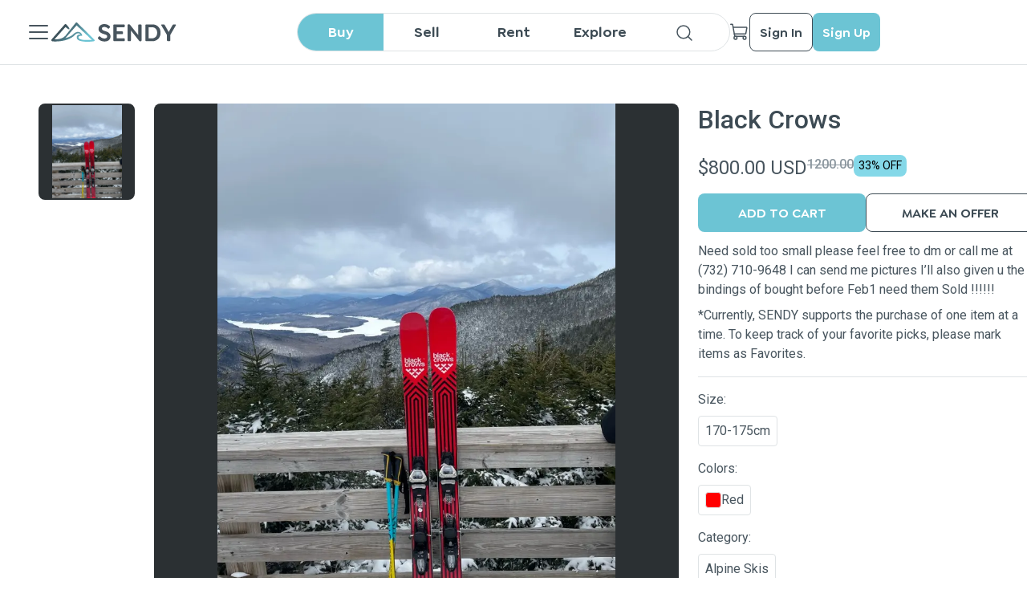

--- FILE ---
content_type: text/html; charset=utf-8
request_url: https://app.sendy.io/gear/black-crows-16734698954535
body_size: 95829
content:
<!DOCTYPE html><html lang="en-US"><head><meta charSet="utf-8"/><title>Black Crows - Alpine Skis | SENDY</title><meta name="viewport" content="initial-scale=1.0, maximum-scale=1, width=device-width, height=device-height"/><meta http-equiv="content-type" content="text/html; charset=UTF-8"/><script type="application/ld+json">{
     "@context": "https://schema.org",
     "@type": "Product",
     "description": "Need sold too small please feel free to dm or call me at (732) 710-9648 I can send me pictures I’ll also given u the bindings of bought before Feb1 need them Sold !!!!!!",
     "name": "Black Crows",
     "image": "https://cdn.sendy.io/items/b1cf7fd1-5e1b-41cb-97f4-68fd870c6b1b/WyYn77w6wKec99Ql5OU6wCzWt7PqRJoLPZf8moLK.jpg",
     "offers": {
       "@type": "Offer",
       "businessFunction": "sell",
       "price": "800.00",
       "priceCurrency": "USD"
     }
  }</script><meta property="url" content="app.sendy.io/gear/black-crows-16734698954535"/><meta property="og:url" content="app.sendy.io/gear/black-crows-16734698954535"/><meta property="type" content="website"/><meta property="og:type" content="website"/><meta property="title" content="Black Crows - Alpine Skis | SENDY"/><meta property="og:title" content="Black Crows - Alpine Skis | SENDY"/><meta property="description" content="Need sold too small please feel free to dm or call me at (732) 710-9648 i can send me pictures i’ll also given u the bindings of bought before feb1 need them sold !!!!!!"/><meta name="description" content="Need sold too small please feel free to dm or call me at (732) 710-9648 i can send me pictures i’ll also given u the bindings of bought before feb1 need them sold !!!!!!"/><meta property="og:description" content="Need sold too small please feel free to dm or call me at (732) 710-9648 i can send me pictures i’ll also given u the bindings of bought before feb1 need them sold !!!!!!"/><meta property="image" content="https://cdn.sendy.io/items/b1cf7fd1-5e1b-41cb-97f4-68fd870c6b1b/WyYn77w6wKec99Ql5OU6wCzWt7PqRJoLPZf8moLK.jpg"/><meta property="og:image" content="https://cdn.sendy.io/items/b1cf7fd1-5e1b-41cb-97f4-68fd870c6b1b/WyYn77w6wKec99Ql5OU6wCzWt7PqRJoLPZf8moLK.jpg"/><meta property="fb:app_id" content="4776790499100749"/><meta name="next-head-count" content="17"/><script>
        (function () {
          if (window.amplitude) return;

          var amp = window.amplitude = { _q: [], _iq: {} };
          amp.invoked = true;

          function makeStub(method, isPromise) {
            amp[method] = function () {
              var args = Array.prototype.slice.call(arguments);
              if (isPromise) {
                return { promise: new Promise(function (resolve) {
                  amp._q.push({ name: method, args: args, resolve: resolve });
                })};
              } else {
                amp._q.push({ name: method, args: args });
              }
            };
          }

          var methods = [
            'init', 'add', 'remove', 'track', 'logEvent', 'identify',
            'setUserId', 'setUserProperties', 'setGroup', 'revenue', 'flush',
            'getDeviceId', 'setDeviceId', 'getSessionId', 'setSessionId',
            'getUserId', 'reset', 'extendSession', 'setOptOut'
          ];

          for (var i = 0; i < methods.length; i++) {
            makeStub(methods[i], true);
          }

          var script = document.createElement('script');
          script.async = true;
          script.src = 'https://cdn.amplitude.com/libs/analytics-browser-2.11.0-min.js.gz';
          script.crossOrigin = 'anonymous';
          script.onload = function () {
            if (!window.amplitude.runQueuedFunctions) {
              console.log('[Amplitude] Error: SDK failed to load');
            }
          };

          document.head.appendChild(script);

          // Load GA forwarder plugin
          var gaPlugin = document.createElement('script');
          gaPlugin.src = 'https://cdn.amplitude.com/libs/plugin-ga-events-forwarder-browser-0.4.2-min.js.gz';
          gaPlugin.crossOrigin = 'anonymous';
          gaPlugin.onload = function () {
            if (window.gaEventsForwarder?.plugin) {
              window.amplitude.add(window.gaEventsForwarder.plugin());
            }
          };
          document.head.appendChild(gaPlugin);

          // Load Session Replay plugin (optional)
          var sr = document.createElement('script');
          sr.src = 'https://cdn.amplitude.com/libs/plugin-session-replay-web-1.3.1-min.js.gz';
          sr.crossOrigin = 'anonymous';
          sr.onload = function () {
            if (window.sessionReplay?.plugin) {
              window.amplitude.add(window.sessionReplay.plugin({ sampleRate: 1 }));
            }
          };
          document.head.appendChild(sr);
        })();
      </script><script async="" src="https://www.googletagmanager.com/gtag/js?id=G-CRHPDBHMBC"></script><script> window.dataLayer = window.dataLayer || [];
                        function gtag(){dataLayer.push(arguments);}
                        gtag('js', new Date());
                        gtag('config', 'G-CRHPDBHMBC');</script><script id="google-tag">(function(w,d,s,l,i){w[l] = w[l] || [];w[l].push({'gtm.start':
                        new Date().getTime(),event:'gtm.js'});var f=d.getElementsByTagName(s)[0],
                        j=d.createElement(s),dl=l!='dataLayer'?'&l='+l:'';j.async=true;j.src=
                        'https://www.googletagmanager.com/gtm.js?id='+i+dl;f.parentNode.insertBefore(j,f);
                        })(window,document,'script','dataLayer','GTM-PFTFMRX');</script><script id="meta-pixel">!function(f,b,e,v,n,t,s)
                        {if(f.fbq)return;n=f.fbq=function(){n.callMethod?
                        n.callMethod.apply(n,arguments):n.queue.push(arguments)};
                        if(!f._fbq)f._fbq=n;n.push=n;n.loaded=!0;n.version='2.0';
                        n.queue=[];t=b.createElement(e);t.async=!0;
                        t.src=v;s=b.getElementsByTagName(e)[0];
                        s.parentNode.insertBefore(t,s)}(window, document,'script',
                        'https://connect.facebook.net/en_US/fbevents.js');
                        fbq('init', '422128646768364');
                        fbq('track', 'PageView');</script><noscript><img height="1" width="1" style="display:none" src="https://www.facebook.com/tr?id=422128646768364&amp;ev=PageView&amp;noscript=1" alt="x"/></noscript><script id="smart-look">window.smartlook||(function(d) {
                        var o=smartlook=function(){ o.api.push(arguments)},h=d.getElementsByTagName('head')[0];
                        var c=d.createElement('script');o.api=new Array();c.async=true;c.type='text/javascript';
                        c.charset='utf-8';c.src='https://web-sdk.smartlook.com/recorder.js';h.appendChild(c);
                        })(document);
                        smartlook('init', '8bc77dc6a8282d6d448401ea09cd740a2b5aad11', { region: 'eu' });</script><meta name="apple-itunes-app" content="app-id=1620902414, app-argument=browser"/><link rel="preload" href="/_next/static/media/0f3a385557f1712f-s.p.woff2" as="font" type="font/woff2" crossorigin="anonymous" data-next-font="size-adjust"/><link rel="preload" href="/_next/static/media/47cbc4e2adbc5db9-s.p.woff2" as="font" type="font/woff2" crossorigin="anonymous" data-next-font="size-adjust"/><link rel="preload" href="/_next/static/css/ce8a0c7ef860348a.css" as="style"/><link rel="stylesheet" href="/_next/static/css/ce8a0c7ef860348a.css" data-n-g=""/><link rel="preload" href="/_next/static/css/ca766e9d030f506b.css" as="style"/><link rel="stylesheet" href="/_next/static/css/ca766e9d030f506b.css" data-n-p=""/><link rel="preload" href="/_next/static/css/8f4b1e424a2689b6.css" as="style"/><link rel="stylesheet" href="/_next/static/css/8f4b1e424a2689b6.css" data-n-p=""/><link rel="preload" href="/_next/static/css/c83fc99b2fa4e1fb.css" as="style"/><link rel="stylesheet" href="/_next/static/css/c83fc99b2fa4e1fb.css" data-n-p=""/><link rel="preload" href="/_next/static/css/b2f8d2c8f91edb87.css" as="style"/><link rel="stylesheet" href="/_next/static/css/b2f8d2c8f91edb87.css" data-n-p=""/><link rel="preload" href="/_next/static/css/cfc67b2eebab05df.css" as="style"/><link rel="stylesheet" href="/_next/static/css/cfc67b2eebab05df.css" data-n-p=""/><noscript data-n-css=""></noscript><script defer="" nomodule="" src="/_next/static/chunks/polyfills-c67a75d1b6f99dc8.js"></script><script src="/_next/static/chunks/webpack-50599418624aac12.js" defer=""></script><script src="/_next/static/chunks/framework-fc93df1b17e8fe33.js" defer=""></script><script src="/_next/static/chunks/main-7437cdf71ac0deb8.js" defer=""></script><script src="/_next/static/chunks/pages/_app-9416961cceceff7e.js" defer=""></script><script src="/_next/static/chunks/ea88be26-02b9e464bfcc1e9b.js" defer=""></script><script src="/_next/static/chunks/75fc9c18-72346c86c0ef1bab.js" defer=""></script><script src="/_next/static/chunks/9755-61114ec4e0ad9a03.js" defer=""></script><script src="/_next/static/chunks/9343-5bbd6a785e1e6008.js" defer=""></script><script src="/_next/static/chunks/5675-03a9b3eb36fdcf58.js" defer=""></script><script src="/_next/static/chunks/9741-7ad5a609bd76c73a.js" defer=""></script><script src="/_next/static/chunks/8764-e5f8c1ecac740029.js" defer=""></script><script src="/_next/static/chunks/116-56c0d087ed9cd461.js" defer=""></script><script src="/_next/static/chunks/1616-d58c1a1e9748cb5d.js" defer=""></script><script src="/_next/static/chunks/5359-0fd84bf7bd7b2c6d.js" defer=""></script><script src="/_next/static/chunks/4275-8fd3e5654d06c627.js" defer=""></script><script src="/_next/static/chunks/8625-48d6b7e7c6fd7900.js" defer=""></script><script src="/_next/static/chunks/5038-08b999c7c89004c7.js" defer=""></script><script src="/_next/static/chunks/6986-5edf188eb2e86037.js" defer=""></script><script src="/_next/static/chunks/pages/gear/%5Bslug%5D-90ac3c6ba40c1552.js" defer=""></script><script src="/_next/static/4xfbJf_aC0L4G7uXiKyjQ/_buildManifest.js" defer=""></script><script src="/_next/static/4xfbJf_aC0L4G7uXiKyjQ/_ssgManifest.js" defer=""></script></head><body><noscript><iframe src="https://www.googletagmanager.com/ns.html?id=GTM-PFTFMRX " height="0" width="0" style="display:none;visibility:hidden"></iframe></noscript><div id="__next"><main class="__className_a15c3d"><script type="application/ld+json">{
     "@context": "https://schema.org",
     "@type": "Product",
     "description": "Need sold too small please feel free to dm or call me at (732) 710-9648 I can send me pictures I’ll also given u the bindings of bought before Feb1 need them Sold !!!!!!",
     "name": "Black Crows",
     "image": "https://cdn.sendy.io/items/b1cf7fd1-5e1b-41cb-97f4-68fd870c6b1b/WyYn77w6wKec99Ql5OU6wCzWt7PqRJoLPZf8moLK.jpg",
     "offers": {
       "@type": "Offer",
       "businessFunction": "sell",
       "price": "800.00",
       "priceCurrency": "USD"
     }
  }</script><div class="SeoHiddenContent_container___KUuz"><h1 class="SeoHiddenContent_title__4_IX_">Black Crows</h1></div><div class="MainHeader_headerBorder__OnN3C"></div><div class="MainHeader_container__KgwRF"><div class="MainHeader_header__pf5W4"><div class="MainHeader_leftSide__C7sfM"><div class="NextImage_iconContainer__rXPpB MainHeader_menuIcon__BQ8y7 NextImage_clickable__U_p3o"><span style="box-sizing:border-box;display:inline-block;overflow:hidden;width:initial;height:initial;background:none;opacity:1;border:0;margin:0;padding:0;position:relative;max-width:100%"><span style="box-sizing:border-box;display:block;width:initial;height:initial;background:none;opacity:1;border:0;margin:0;padding:0;max-width:100%"><img style="display:block;max-width:100%;width:initial;height:initial;background:none;opacity:1;border:0;margin:0;padding:0" alt="" aria-hidden="true" src="data:image/svg+xml,%3csvg%20xmlns=%27http://www.w3.org/2000/svg%27%20version=%271.1%27%20width=%2732%27%20height=%2732%27/%3e"/></span><img alt="close" src="[data-uri]" decoding="async" data-nimg="intrinsic" style="position:absolute;top:0;left:0;bottom:0;right:0;box-sizing:border-box;padding:0;border:none;margin:auto;display:block;width:0;height:0;min-width:100%;max-width:100%;min-height:100%;max-height:100%"/><noscript><img alt="close" loading="lazy" decoding="async" data-nimg="intrinsic" style="position:absolute;top:0;left:0;bottom:0;right:0;box-sizing:border-box;padding:0;border:none;margin:auto;display:block;width:0;height:0;min-width:100%;max-width:100%;min-height:100%;max-height:100%" srcSet="/icons/office/ListDark.svg 1x, /icons/office/ListDark.svg 2x" src="/icons/office/ListDark.svg"/></noscript></span></div><div class="SideMenu_container__tb2sh"><div class="SideMenu_header__ONxvN"><div class="MainMenu_headerContent__0AFvF"><div class="MainMenu_headerAvatar__o_b_Z"><div class="NextImage_iconContainer__rXPpB"><span style="box-sizing:border-box;display:inline-block;overflow:hidden;width:initial;height:initial;background:none;opacity:1;border:0;margin:0;padding:0;position:relative;max-width:100%"><span style="box-sizing:border-box;display:block;width:initial;height:initial;background:none;opacity:1;border:0;margin:0;padding:0;max-width:100%"><img style="display:block;max-width:100%;width:initial;height:initial;background:none;opacity:1;border:0;margin:0;padding:0" alt="" aria-hidden="true" src="data:image/svg+xml,%3csvg%20xmlns=%27http://www.w3.org/2000/svg%27%20version=%271.1%27%20width=%2724%27%20height=%2724%27/%3e"/></span><img alt="icon" src="[data-uri]" decoding="async" data-nimg="intrinsic" style="position:absolute;top:0;left:0;bottom:0;right:0;box-sizing:border-box;padding:0;border:none;margin:auto;display:block;width:0;height:0;min-width:100%;max-width:100%;min-height:100%;max-height:100%"/><noscript><img alt="icon" loading="lazy" decoding="async" data-nimg="intrinsic" style="position:absolute;top:0;left:0;bottom:0;right:0;box-sizing:border-box;padding:0;border:none;margin:auto;display:block;width:0;height:0;min-width:100%;max-width:100%;min-height:100%;max-height:100%" srcSet="/icons/UserWhite.svg 1x, /icons/UserWhite.svg 2x" src="/icons/UserWhite.svg"/></noscript></span></div></div><div><div class="MainMenu_firstLine__K1U_y"><div class="MainMenu_firstLine__K1U_y"><a class="MainMenu_firstLine__K1U_y" target="_self" rel="noreferrer" href="/sign-in"><p title="Sign In">Sign In</p></a><p>|</p><a target="_self" rel="noreferrer" href="/sign-up"><p title="Sign Up">Sign Up</p></a></div></div><p class="MainMenu_secondLine__1NQMa">Authorize to get more opportunities</p></div></div><div class="NextImage_iconContainer__rXPpB SideMenu_closeIcon__2d8ss NextImage_clickable__U_p3o"><span style="box-sizing:border-box;display:inline-block;overflow:hidden;width:initial;height:initial;background:none;opacity:1;border:0;margin:0;padding:0;position:relative;max-width:100%"><span style="box-sizing:border-box;display:block;width:initial;height:initial;background:none;opacity:1;border:0;margin:0;padding:0;max-width:100%"><img style="display:block;max-width:100%;width:initial;height:initial;background:none;opacity:1;border:0;margin:0;padding:0" alt="" aria-hidden="true" src="data:image/svg+xml,%3csvg%20xmlns=%27http://www.w3.org/2000/svg%27%20version=%271.1%27%20width=%2724%27%20height=%2724%27/%3e"/></span><img alt="icon" src="[data-uri]" decoding="async" data-nimg="intrinsic" style="position:absolute;top:0;left:0;bottom:0;right:0;box-sizing:border-box;padding:0;border:none;margin:auto;display:block;width:0;height:0;min-width:100%;max-width:100%;min-height:100%;max-height:100%"/><noscript><img alt="icon" loading="lazy" decoding="async" data-nimg="intrinsic" style="position:absolute;top:0;left:0;bottom:0;right:0;box-sizing:border-box;padding:0;border:none;margin:auto;display:block;width:0;height:0;min-width:100%;max-width:100%;min-height:100%;max-height:100%" srcSet="/icons/XWhite.svg 1x, /icons/XWhite.svg 2x" src="/icons/XWhite.svg"/></noscript></span></div></div><div class="SideMenu_scrollableContent__cn5Oj"><a target="_self" rel="noreferrer" href="/item-management"><div class="MainMenu_heartUA__rwNQx"><div class="MainMenu_heartUALeft__bVJDE"><div class="NextImage_notificationIcon__gIb7O" style="height:24px;width:24px"><span style="box-sizing:border-box;display:inline-block;overflow:hidden;width:initial;height:initial;background:none;opacity:1;border:0;margin:0;padding:0;position:relative;max-width:100%"><span style="box-sizing:border-box;display:block;width:initial;height:initial;background:none;opacity:1;border:0;margin:0;padding:0;max-width:100%"><img style="display:block;max-width:100%;width:initial;height:initial;background:none;opacity:1;border:0;margin:0;padding:0" alt="" aria-hidden="true" src="data:image/svg+xml,%3csvg%20xmlns=%27http://www.w3.org/2000/svg%27%20version=%271.1%27%20width=%2724%27%20height=%2724%27/%3e"/></span><img alt="Add Gear" src="[data-uri]" decoding="async" data-nimg="intrinsic" style="position:absolute;top:0;left:0;bottom:0;right:0;box-sizing:border-box;padding:0;border:none;margin:auto;display:block;width:0;height:0;min-width:100%;max-width:100%;min-height:100%;max-height:100%"/><noscript><img alt="Add Gear" loading="lazy" decoding="async" data-nimg="intrinsic" style="position:absolute;top:0;left:0;bottom:0;right:0;box-sizing:border-box;padding:0;border:none;margin:auto;display:block;width:0;height:0;min-width:100%;max-width:100%;min-height:100%;max-height:100%" srcSet="/icons/design/PlusCircleBlack.svg 1x, /icons/design/PlusCircleBlack.svg 2x" src="/icons/design/PlusCircleBlack.svg"/></noscript></span></div><p>Post Gear</p></div></div></a><div class="MenuItem_item__SYsjR SideMenu_menuItem__2D2AL"><div class="NextImage_notificationIcon__gIb7O" style="height:24px;width:24px"><span style="box-sizing:border-box;display:inline-block;overflow:hidden;width:initial;height:initial;background:none;opacity:1;border:0;margin:0;padding:0;position:relative;max-width:100%"><span style="box-sizing:border-box;display:block;width:initial;height:initial;background:none;opacity:1;border:0;margin:0;padding:0;max-width:100%"><img style="display:block;max-width:100%;width:initial;height:initial;background:none;opacity:1;border:0;margin:0;padding:0" alt="" aria-hidden="true" src="data:image/svg+xml,%3csvg%20xmlns=%27http://www.w3.org/2000/svg%27%20version=%271.1%27%20width=%2724%27%20height=%2724%27/%3e"/></span><img alt="icon" src="[data-uri]" decoding="async" data-nimg="intrinsic" style="position:absolute;top:0;left:0;bottom:0;right:0;box-sizing:border-box;padding:0;border:none;margin:auto;display:block;width:0;height:0;min-width:100%;max-width:100%;min-height:100%;max-height:100%"/><noscript><img alt="icon" loading="lazy" decoding="async" data-nimg="intrinsic" style="position:absolute;top:0;left:0;bottom:0;right:0;box-sizing:border-box;padding:0;border:none;margin:auto;display:block;width:0;height:0;min-width:100%;max-width:100%;min-height:100%;max-height:100%" srcSet="/icons/communications/EnvelopeSimpleDark.svg 1x, /icons/communications/EnvelopeSimpleDark.svg 2x" src="/icons/communications/EnvelopeSimpleDark.svg"/></noscript></span></div><p>Contact</p></div><div class="MenuItem_item__SYsjR SideMenu_menuItem__2D2AL"><div class="NextImage_notificationIcon__gIb7O" style="height:24px;width:24px"><span style="box-sizing:border-box;display:inline-block;overflow:hidden;width:initial;height:initial;background:none;opacity:1;border:0;margin:0;padding:0;position:relative;max-width:100%"><span style="box-sizing:border-box;display:block;width:initial;height:initial;background:none;opacity:1;border:0;margin:0;padding:0;max-width:100%"><img style="display:block;max-width:100%;width:initial;height:initial;background:none;opacity:1;border:0;margin:0;padding:0" alt="" aria-hidden="true" src="data:image/svg+xml,%3csvg%20xmlns=%27http://www.w3.org/2000/svg%27%20version=%271.1%27%20width=%2724%27%20height=%2724%27/%3e"/></span><img alt="icon" src="[data-uri]" decoding="async" data-nimg="intrinsic" style="position:absolute;top:0;left:0;bottom:0;right:0;box-sizing:border-box;padding:0;border:none;margin:auto;display:block;width:0;height:0;min-width:100%;max-width:100%;min-height:100%;max-height:100%"/><noscript><img alt="icon" loading="lazy" decoding="async" data-nimg="intrinsic" style="position:absolute;top:0;left:0;bottom:0;right:0;box-sizing:border-box;padding:0;border:none;margin:auto;display:block;width:0;height:0;min-width:100%;max-width:100%;min-height:100%;max-height:100%" srcSet="/icons/office/NotebookDark.svg 1x, /icons/office/NotebookDark.svg 2x" src="/icons/office/NotebookDark.svg"/></noscript></span></div><p>User guide</p></div><div class="MenuItem_item__SYsjR SideMenu_menuItem__2D2AL"><div class="NextImage_notificationIcon__gIb7O" style="height:24px;width:24px"><span style="box-sizing:border-box;display:inline-block;overflow:hidden;width:initial;height:initial;background:none;opacity:1;border:0;margin:0;padding:0;position:relative;max-width:100%"><span style="box-sizing:border-box;display:block;width:initial;height:initial;background:none;opacity:1;border:0;margin:0;padding:0;max-width:100%"><img style="display:block;max-width:100%;width:initial;height:initial;background:none;opacity:1;border:0;margin:0;padding:0" alt="" aria-hidden="true" src="data:image/svg+xml,%3csvg%20xmlns=%27http://www.w3.org/2000/svg%27%20version=%271.1%27%20width=%2724%27%20height=%2724%27/%3e"/></span><img alt="icon" src="[data-uri]" decoding="async" data-nimg="intrinsic" style="position:absolute;top:0;left:0;bottom:0;right:0;box-sizing:border-box;padding:0;border:none;margin:auto;display:block;width:0;height:0;min-width:100%;max-width:100%;min-height:100%;max-height:100%"/><noscript><img alt="icon" loading="lazy" decoding="async" data-nimg="intrinsic" style="position:absolute;top:0;left:0;bottom:0;right:0;box-sizing:border-box;padding:0;border:none;margin:auto;display:block;width:0;height:0;min-width:100%;max-width:100%;min-height:100%;max-height:100%" srcSet="/icons/security/QuestionDark.svg 1x, /icons/security/QuestionDark.svg 2x" src="/icons/security/QuestionDark.svg"/></noscript></span></div><p>FAQ</p></div><div class="MenuItem_item__SYsjR SideMenu_menuItem__2D2AL"><div class="NextImage_notificationIcon__gIb7O" style="height:24px;width:24px"><span style="box-sizing:border-box;display:inline-block;overflow:hidden;width:initial;height:initial;background:none;opacity:1;border:0;margin:0;padding:0;position:relative;max-width:100%"><span style="box-sizing:border-box;display:block;width:initial;height:initial;background:none;opacity:1;border:0;margin:0;padding:0;max-width:100%"><img style="display:block;max-width:100%;width:initial;height:initial;background:none;opacity:1;border:0;margin:0;padding:0" alt="" aria-hidden="true" src="data:image/svg+xml,%3csvg%20xmlns=%27http://www.w3.org/2000/svg%27%20version=%271.1%27%20width=%2724%27%20height=%2724%27/%3e"/></span><img alt="icon" src="[data-uri]" decoding="async" data-nimg="intrinsic" style="position:absolute;top:0;left:0;bottom:0;right:0;box-sizing:border-box;padding:0;border:none;margin:auto;display:block;width:0;height:0;min-width:100%;max-width:100%;min-height:100%;max-height:100%"/><noscript><img alt="icon" loading="lazy" decoding="async" data-nimg="intrinsic" style="position:absolute;top:0;left:0;bottom:0;right:0;box-sizing:border-box;padding:0;border:none;margin:auto;display:block;width:0;height:0;min-width:100%;max-width:100%;min-height:100%;max-height:100%" srcSet="/icons/media/NewspaperDark.svg 1x, /icons/media/NewspaperDark.svg 2x" src="/icons/media/NewspaperDark.svg"/></noscript></span></div><p>SENDYpedia</p></div><div class="SideMenu_divider__6ahTR"></div><p class="SideMenu_title__HimCO">Tutorials</p><div class="MenuItem_item__SYsjR SideMenu_menuItem__2D2AL"><div class="NextImage_notificationIcon__gIb7O" style="height:24px;width:24px"><span style="box-sizing:border-box;display:inline-block;overflow:hidden;width:initial;height:initial;background:none;opacity:1;border:0;margin:0;padding:0;position:relative;max-width:100%"><span style="box-sizing:border-box;display:block;width:initial;height:initial;background:none;opacity:1;border:0;margin:0;padding:0;max-width:100%"><img style="display:block;max-width:100%;width:initial;height:initial;background:none;opacity:1;border:0;margin:0;padding:0" alt="" aria-hidden="true" src="data:image/svg+xml,%3csvg%20xmlns=%27http://www.w3.org/2000/svg%27%20version=%271.1%27%20width=%2724%27%20height=%2724%27/%3e"/></span><img alt="icon" src="[data-uri]" decoding="async" data-nimg="intrinsic" style="position:absolute;top:0;left:0;bottom:0;right:0;box-sizing:border-box;padding:0;border:none;margin:auto;display:block;width:0;height:0;min-width:100%;max-width:100%;min-height:100%;max-height:100%"/><noscript><img alt="icon" loading="lazy" decoding="async" data-nimg="intrinsic" style="position:absolute;top:0;left:0;bottom:0;right:0;box-sizing:border-box;padding:0;border:none;margin:auto;display:block;width:0;height:0;min-width:100%;max-width:100%;min-height:100%;max-height:100%" srcSet="/icons/office/Buy.svg 1x, /icons/office/Buy.svg 2x" src="/icons/office/Buy.svg"/></noscript></span></div><p>Buy</p></div><div class="MenuItem_item__SYsjR SideMenu_menuItem__2D2AL"><div class="NextImage_notificationIcon__gIb7O" style="height:24px;width:24px"><span style="box-sizing:border-box;display:inline-block;overflow:hidden;width:initial;height:initial;background:none;opacity:1;border:0;margin:0;padding:0;position:relative;max-width:100%"><span style="box-sizing:border-box;display:block;width:initial;height:initial;background:none;opacity:1;border:0;margin:0;padding:0;max-width:100%"><img style="display:block;max-width:100%;width:initial;height:initial;background:none;opacity:1;border:0;margin:0;padding:0" alt="" aria-hidden="true" src="data:image/svg+xml,%3csvg%20xmlns=%27http://www.w3.org/2000/svg%27%20version=%271.1%27%20width=%2724%27%20height=%2724%27/%3e"/></span><img alt="icon" src="[data-uri]" decoding="async" data-nimg="intrinsic" style="position:absolute;top:0;left:0;bottom:0;right:0;box-sizing:border-box;padding:0;border:none;margin:auto;display:block;width:0;height:0;min-width:100%;max-width:100%;min-height:100%;max-height:100%"/><noscript><img alt="icon" loading="lazy" decoding="async" data-nimg="intrinsic" style="position:absolute;top:0;left:0;bottom:0;right:0;box-sizing:border-box;padding:0;border:none;margin:auto;display:block;width:0;height:0;min-width:100%;max-width:100%;min-height:100%;max-height:100%" srcSet="/icons/office/Sell.svg 1x, /icons/office/Sell.svg 2x" src="/icons/office/Sell.svg"/></noscript></span></div><p>Sell</p></div><div class="MenuItem_item__SYsjR SideMenu_menuItem__2D2AL"><div class="NextImage_notificationIcon__gIb7O" style="height:24px;width:24px"><span style="box-sizing:border-box;display:inline-block;overflow:hidden;width:initial;height:initial;background:none;opacity:1;border:0;margin:0;padding:0;position:relative;max-width:100%"><span style="box-sizing:border-box;display:block;width:initial;height:initial;background:none;opacity:1;border:0;margin:0;padding:0;max-width:100%"><img style="display:block;max-width:100%;width:initial;height:initial;background:none;opacity:1;border:0;margin:0;padding:0" alt="" aria-hidden="true" src="data:image/svg+xml,%3csvg%20xmlns=%27http://www.w3.org/2000/svg%27%20version=%271.1%27%20width=%2724%27%20height=%2724%27/%3e"/></span><img alt="icon" src="[data-uri]" decoding="async" data-nimg="intrinsic" style="position:absolute;top:0;left:0;bottom:0;right:0;box-sizing:border-box;padding:0;border:none;margin:auto;display:block;width:0;height:0;min-width:100%;max-width:100%;min-height:100%;max-height:100%"/><noscript><img alt="icon" loading="lazy" decoding="async" data-nimg="intrinsic" style="position:absolute;top:0;left:0;bottom:0;right:0;box-sizing:border-box;padding:0;border:none;margin:auto;display:block;width:0;height:0;min-width:100%;max-width:100%;min-height:100%;max-height:100%" srcSet="/icons/office/Rent.svg 1x, /icons/office/Rent.svg 2x" src="/icons/office/Rent.svg"/></noscript></span></div><p>Rent</p></div><div class="SideMenu_divider__6ahTR"></div><p class="SideMenu_title__HimCO">Other</p><div class="MenuItem_item__SYsjR SideMenu_menuItem__2D2AL"><div class="NextImage_notificationIcon__gIb7O" style="height:24px;width:24px"><span style="box-sizing:border-box;display:inline-block;overflow:hidden;width:initial;height:initial;background:none;opacity:1;border:0;margin:0;padding:0;position:relative;max-width:100%"><span style="box-sizing:border-box;display:block;width:initial;height:initial;background:none;opacity:1;border:0;margin:0;padding:0;max-width:100%"><img style="display:block;max-width:100%;width:initial;height:initial;background:none;opacity:1;border:0;margin:0;padding:0" alt="" aria-hidden="true" src="data:image/svg+xml,%3csvg%20xmlns=%27http://www.w3.org/2000/svg%27%20version=%271.1%27%20width=%2724%27%20height=%2724%27/%3e"/></span><img alt="icon" src="[data-uri]" decoding="async" data-nimg="intrinsic" style="position:absolute;top:0;left:0;bottom:0;right:0;box-sizing:border-box;padding:0;border:none;margin:auto;display:block;width:0;height:0;min-width:100%;max-width:100%;min-height:100%;max-height:100%"/><noscript><img alt="icon" loading="lazy" decoding="async" data-nimg="intrinsic" style="position:absolute;top:0;left:0;bottom:0;right:0;box-sizing:border-box;padding:0;border:none;margin:auto;display:block;width:0;height:0;min-width:100%;max-width:100%;min-height:100%;max-height:100%" srcSet="/icons/office/BookOpenDark.svg 1x, /icons/office/BookOpenDark.svg 2x" src="/icons/office/BookOpenDark.svg"/></noscript></span></div><p>Story</p></div><div class="MenuItem_item__SYsjR SideMenu_menuItem__2D2AL"><div class="NextImage_notificationIcon__gIb7O" style="height:24px;width:24px"><span style="box-sizing:border-box;display:inline-block;overflow:hidden;width:initial;height:initial;background:none;opacity:1;border:0;margin:0;padding:0;position:relative;max-width:100%"><span style="box-sizing:border-box;display:block;width:initial;height:initial;background:none;opacity:1;border:0;margin:0;padding:0;max-width:100%"><img style="display:block;max-width:100%;width:initial;height:initial;background:none;opacity:1;border:0;margin:0;padding:0" alt="" aria-hidden="true" src="data:image/svg+xml,%3csvg%20xmlns=%27http://www.w3.org/2000/svg%27%20version=%271.1%27%20width=%2724%27%20height=%2724%27/%3e"/></span><img alt="icon" src="[data-uri]" decoding="async" data-nimg="intrinsic" style="position:absolute;top:0;left:0;bottom:0;right:0;box-sizing:border-box;padding:0;border:none;margin:auto;display:block;width:0;height:0;min-width:100%;max-width:100%;min-height:100%;max-height:100%"/><noscript><img alt="icon" loading="lazy" decoding="async" data-nimg="intrinsic" style="position:absolute;top:0;left:0;bottom:0;right:0;box-sizing:border-box;padding:0;border:none;margin:auto;display:block;width:0;height:0;min-width:100%;max-width:100%;min-height:100%;max-height:100%" srcSet="/icons/commerce/StorefrontDark.svg 1x, /icons/commerce/StorefrontDark.svg 2x" src="/icons/commerce/StorefrontDark.svg"/></noscript></span></div><p>Retail Partners</p></div><div class="MenuItem_item__SYsjR SideMenu_menuItem__2D2AL"><div class="NextImage_notificationIcon__gIb7O" style="height:24px;width:24px"><span style="box-sizing:border-box;display:inline-block;overflow:hidden;width:initial;height:initial;background:none;opacity:1;border:0;margin:0;padding:0;position:relative;max-width:100%"><span style="box-sizing:border-box;display:block;width:initial;height:initial;background:none;opacity:1;border:0;margin:0;padding:0;max-width:100%"><img style="display:block;max-width:100%;width:initial;height:initial;background:none;opacity:1;border:0;margin:0;padding:0" alt="" aria-hidden="true" src="data:image/svg+xml,%3csvg%20xmlns=%27http://www.w3.org/2000/svg%27%20version=%271.1%27%20width=%2724%27%20height=%2724%27/%3e"/></span><img alt="icon" src="[data-uri]" decoding="async" data-nimg="intrinsic" style="position:absolute;top:0;left:0;bottom:0;right:0;box-sizing:border-box;padding:0;border:none;margin:auto;display:block;width:0;height:0;min-width:100%;max-width:100%;min-height:100%;max-height:100%"/><noscript><img alt="icon" loading="lazy" decoding="async" data-nimg="intrinsic" style="position:absolute;top:0;left:0;bottom:0;right:0;box-sizing:border-box;padding:0;border:none;margin:auto;display:block;width:0;height:0;min-width:100%;max-width:100%;min-height:100%;max-height:100%" srcSet="/icons/games/MedalDark.svg 1x, /icons/games/MedalDark.svg 2x" src="/icons/games/MedalDark.svg"/></noscript></span></div><p>Media/PR</p></div><div class="SideMenu_divider__6ahTR"></div><div class="MainMenu_menuAfter__5RkH2"><p>Download our App</p><div class="MainMenu_afterIcons__fZaBV"><a class="MainMenu_icon__g_X3L" target="_blank" rel="noreferrer" href="https://apps.apple.com/ua/app/sendy-sell-it-rent-it/id1620902414"><span style="box-sizing:border-box;display:block;overflow:hidden;width:initial;height:initial;background:none;opacity:1;border:0;margin:0;padding:0;position:absolute;top:0;left:0;bottom:0;right:0"><img alt="App Store" src="[data-uri]" decoding="async" data-nimg="fill" style="position:absolute;top:0;left:0;bottom:0;right:0;box-sizing:border-box;padding:0;border:none;margin:auto;display:block;width:0;height:0;min-width:100%;max-width:100%;min-height:100%;max-height:100%;object-fit:contain"/><noscript><img alt="App Store" loading="lazy" decoding="async" data-nimg="fill" style="position:absolute;top:0;left:0;bottom:0;right:0;box-sizing:border-box;padding:0;border:none;margin:auto;display:block;width:0;height:0;min-width:100%;max-width:100%;min-height:100%;max-height:100%;object-fit:contain" sizes="100vw" srcSet="/App_Store_Badge.svg 640w, /App_Store_Badge.svg 750w, /App_Store_Badge.svg 828w, /App_Store_Badge.svg 1080w, /App_Store_Badge.svg 1200w, /App_Store_Badge.svg 1920w, /App_Store_Badge.svg 2048w, /App_Store_Badge.svg 3840w" src="/App_Store_Badge.svg"/></noscript></span></a><a class="MainMenu_icon__g_X3L" target="_blank" rel="noreferrer" href="https://play.google.com/store/apps/details?id=com.sendy"><span style="box-sizing:border-box;display:block;overflow:hidden;width:initial;height:initial;background:none;opacity:1;border:0;margin:0;padding:0;position:absolute;top:0;left:0;bottom:0;right:0"><img alt="Google Pay" src="[data-uri]" decoding="async" data-nimg="fill" style="position:absolute;top:0;left:0;bottom:0;right:0;box-sizing:border-box;padding:0;border:none;margin:auto;display:block;width:0;height:0;min-width:100%;max-width:100%;min-height:100%;max-height:100%;object-fit:contain"/><noscript><img alt="Google Pay" loading="lazy" decoding="async" data-nimg="fill" style="position:absolute;top:0;left:0;bottom:0;right:0;box-sizing:border-box;padding:0;border:none;margin:auto;display:block;width:0;height:0;min-width:100%;max-width:100%;min-height:100%;max-height:100%;object-fit:contain" sizes="100vw" srcSet="/Google_Play_Store.svg 640w, /Google_Play_Store.svg 750w, /Google_Play_Store.svg 828w, /Google_Play_Store.svg 1080w, /Google_Play_Store.svg 1200w, /Google_Play_Store.svg 1920w, /Google_Play_Store.svg 2048w, /Google_Play_Store.svg 3840w" src="/Google_Play_Store.svg"/></noscript></span></a></div></div></div></div><div class="SideMenu_cover__w7Gca"></div><div class="MainHeader_burgerIcon__VdCrW"></div><a class="MainHeader_logoLink__KBDxp" target="_self" rel="noreferrer" href="/"><div class="NextImage_iconContainer__rXPpB MainHeader_logo__9Nyt_"><span style="box-sizing:border-box;display:inline-block;overflow:hidden;width:initial;height:initial;background:none;opacity:1;border:0;margin:0;padding:0;position:relative;max-width:100%"><span style="box-sizing:border-box;display:block;width:initial;height:initial;background:none;opacity:1;border:0;margin:0;padding:0;max-width:100%"><img style="display:block;max-width:100%;width:initial;height:initial;background:none;opacity:1;border:0;margin:0;padding:0" alt="" aria-hidden="true" src="data:image/svg+xml,%3csvg%20xmlns=%27http://www.w3.org/2000/svg%27%20version=%271.1%27%20width=%27156%27%20height=%2724%27/%3e"/></span><img alt="Logo" src="[data-uri]" decoding="async" data-nimg="intrinsic" style="position:absolute;top:0;left:0;bottom:0;right:0;box-sizing:border-box;padding:0;border:none;margin:auto;display:block;width:0;height:0;min-width:100%;max-width:100%;min-height:100%;max-height:100%"/><noscript><img alt="Logo" loading="lazy" decoding="async" data-nimg="intrinsic" style="position:absolute;top:0;left:0;bottom:0;right:0;box-sizing:border-box;padding:0;border:none;margin:auto;display:block;width:0;height:0;min-width:100%;max-width:100%;min-height:100%;max-height:100%" srcSet="/icons/logo.svg 1x, /icons/logo.svg 2x" src="/icons/logo.svg"/></noscript></span></div></a></div><div class="MainHeader_forDesktop__sf2UR"><div class="MainHeader_centralContainer__aUVwi"><div class="MainHeader_element__4nX1V MainHeader_buy__Yzzac MainHeader_active__R9L2U">Buy</div><div class="MainHeader_element__4nX1V MainHeader_sell__hotdK">Sell</div><div class="MainHeader_element__4nX1V MainHeader_rent__eoGcU">Rent</div><div class="MainHeader_element__4nX1V MainHeader_explore__gS5Cs">Explore</div><div class="MainHeader_elementSearch__rK85_" style="background-color:transparent"><div class="DropDownSearch_headerSearch__8jJ7I"><div class="DropDownSearch_wrapper__MXfZ9"><div class="DropDownSearch_searchInput__hQn1o"><div class="SearchInput_wrapper__RVgg3"><div class="SearchInput_img__owob_"><span style="box-sizing:border-box;display:inline-block;overflow:hidden;width:initial;height:initial;background:none;opacity:1;border:0;margin:0;padding:0;position:relative;max-width:100%"><span style="box-sizing:border-box;display:block;width:initial;height:initial;background:none;opacity:1;border:0;margin:0;padding:0;max-width:100%"><img style="display:block;max-width:100%;width:initial;height:initial;background:none;opacity:1;border:0;margin:0;padding:0" alt="" aria-hidden="true" src="data:image/svg+xml,%3csvg%20xmlns=%27http://www.w3.org/2000/svg%27%20version=%271.1%27%20width=%2724%27%20height=%2724%27/%3e"/></span><img alt="Image" src="[data-uri]" decoding="async" data-nimg="intrinsic" style="position:absolute;top:0;left:0;bottom:0;right:0;box-sizing:border-box;padding:0;border:none;margin:auto;display:block;width:0;height:0;min-width:100%;max-width:100%;min-height:100%;max-height:100%"/><noscript><img alt="Image" loading="lazy" decoding="async" data-nimg="intrinsic" style="position:absolute;top:0;left:0;bottom:0;right:0;box-sizing:border-box;padding:0;border:none;margin:auto;display:block;width:0;height:0;min-width:100%;max-width:100%;min-height:100%;max-height:100%" srcSet="/icons/system/MagnifyingGlassSoft.svg 1x, /icons/system/MagnifyingGlassSoft.svg 2x" src="/icons/system/MagnifyingGlassSoft.svg"/></noscript></span></div><input id="header-search" type="text" name="search" class="SearchInput_search__2g0IW DropDownSearch_input__zYv79" placeholder="Search gear &amp; apparel" enterKeyHint="search" value=""/><div class="SearchInput_clearImage__K2kVY SearchInput_dropDownModeIcon__OjNNM"><span style="box-sizing:border-box;display:inline-block;overflow:hidden;width:initial;height:initial;background:none;opacity:1;border:0;margin:0;padding:0;position:relative;max-width:100%"><span style="box-sizing:border-box;display:block;width:initial;height:initial;background:none;opacity:1;border:0;margin:0;padding:0;max-width:100%"><img style="display:block;max-width:100%;width:initial;height:initial;background:none;opacity:1;border:0;margin:0;padding:0" alt="" aria-hidden="true" src="data:image/svg+xml,%3csvg%20xmlns=%27http://www.w3.org/2000/svg%27%20version=%271.1%27%20width=%2718%27%20height=%2718%27/%3e"/></span><img alt="Image" src="[data-uri]" decoding="async" data-nimg="intrinsic" style="position:absolute;top:0;left:0;bottom:0;right:0;box-sizing:border-box;padding:0;border:none;margin:auto;display:block;width:0;height:0;min-width:100%;max-width:100%;min-height:100%;max-height:100%"/><noscript><img alt="Image" loading="lazy" decoding="async" data-nimg="intrinsic" style="position:absolute;top:0;left:0;bottom:0;right:0;box-sizing:border-box;padding:0;border:none;margin:auto;display:block;width:0;height:0;min-width:100%;max-width:100%;min-height:100%;max-height:100%" srcSet="/icons/development/XGrey.svg 1x, /icons/development/XGrey.svg 2x" src="/icons/development/XGrey.svg"/></noscript></span></div></div></div><div class="DropDownSearch_optionsIndent__GHdO2"></div></div></div></div></div></div><div class="MainHeader_rightSide__67AJW"><a target="_self" rel="noreferrer" href="/cart"><div class="MainHeader_item__xU0SO"><div class="NextImage_notificationIcon__gIb7O" style="height:24px;width:24px"><span style="box-sizing:border-box;display:inline-block;overflow:hidden;width:initial;height:initial;background:none;opacity:1;border:0;margin:0;padding:0;position:relative;max-width:100%"><span style="box-sizing:border-box;display:block;width:initial;height:initial;background:none;opacity:1;border:0;margin:0;padding:0;max-width:100%"><img style="display:block;max-width:100%;width:initial;height:initial;background:none;opacity:1;border:0;margin:0;padding:0" alt="" aria-hidden="true" src="data:image/svg+xml,%3csvg%20xmlns=%27http://www.w3.org/2000/svg%27%20version=%271.1%27%20width=%2724%27%20height=%2724%27/%3e"/></span><img alt="Cart" src="[data-uri]" decoding="async" data-nimg="intrinsic" style="position:absolute;top:0;left:0;bottom:0;right:0;box-sizing:border-box;padding:0;border:none;margin:auto;display:block;width:0;height:0;min-width:100%;max-width:100%;min-height:100%;max-height:100%"/><noscript><img alt="Cart" loading="lazy" decoding="async" data-nimg="intrinsic" style="position:absolute;top:0;left:0;bottom:0;right:0;box-sizing:border-box;padding:0;border:none;margin:auto;display:block;width:0;height:0;min-width:100%;max-width:100%;min-height:100%;max-height:100%" srcSet="/icons/commerce/ShoppingCartDark.svg 1x, /icons/commerce/ShoppingCartDark.svg 2x" src="/icons/commerce/ShoppingCartDark.svg"/></noscript></span></div></div></a><div class="MainHeader_signButtons__ZRtdX"><button id="header-sign-in" class="Button_default_button__Bx2D5 Button_white__OlKZP Button_wide__xwJam"><p class="Button_content__gu4us">Sign In</p></button><button id="header-sign-up" class="Button_default_button__Bx2D5 Button_blue___7NCy Button_wide__xwJam"><p class="Button_content__gu4us">Sign Up</p></button></div></div></div><div class="MainHeader_forMobiles__VZ29o"><div class="MainHeader_centralContainer__aUVwi"><div class="MainHeader_element__4nX1V MainHeader_buy__Yzzac MainHeader_active__R9L2U">Buy</div><div class="MainHeader_element__4nX1V MainHeader_sell__hotdK">Sell</div><div class="MainHeader_element__4nX1V MainHeader_rent__eoGcU">Rent</div><div class="MainHeader_element__4nX1V MainHeader_explore__gS5Cs">Explore</div><div class="MainHeader_elementSearch__rK85_" style="background-color:transparent"><div class="DropDownSearch_headerSearch__8jJ7I"><div class="DropDownSearch_wrapper__MXfZ9"><div class="DropDownSearch_searchInput__hQn1o"><div class="SearchInput_wrapper__RVgg3"><div class="SearchInput_img__owob_"><span style="box-sizing:border-box;display:inline-block;overflow:hidden;width:initial;height:initial;background:none;opacity:1;border:0;margin:0;padding:0;position:relative;max-width:100%"><span style="box-sizing:border-box;display:block;width:initial;height:initial;background:none;opacity:1;border:0;margin:0;padding:0;max-width:100%"><img style="display:block;max-width:100%;width:initial;height:initial;background:none;opacity:1;border:0;margin:0;padding:0" alt="" aria-hidden="true" src="data:image/svg+xml,%3csvg%20xmlns=%27http://www.w3.org/2000/svg%27%20version=%271.1%27%20width=%2724%27%20height=%2724%27/%3e"/></span><img alt="Image" src="[data-uri]" decoding="async" data-nimg="intrinsic" style="position:absolute;top:0;left:0;bottom:0;right:0;box-sizing:border-box;padding:0;border:none;margin:auto;display:block;width:0;height:0;min-width:100%;max-width:100%;min-height:100%;max-height:100%"/><noscript><img alt="Image" loading="lazy" decoding="async" data-nimg="intrinsic" style="position:absolute;top:0;left:0;bottom:0;right:0;box-sizing:border-box;padding:0;border:none;margin:auto;display:block;width:0;height:0;min-width:100%;max-width:100%;min-height:100%;max-height:100%" srcSet="/icons/system/MagnifyingGlassSoft.svg 1x, /icons/system/MagnifyingGlassSoft.svg 2x" src="/icons/system/MagnifyingGlassSoft.svg"/></noscript></span></div><input id="header-search" type="text" name="search" class="SearchInput_search__2g0IW DropDownSearch_input__zYv79" placeholder="Search gear &amp; apparel" enterKeyHint="search" value=""/><div class="SearchInput_clearImage__K2kVY SearchInput_dropDownModeIcon__OjNNM"><span style="box-sizing:border-box;display:inline-block;overflow:hidden;width:initial;height:initial;background:none;opacity:1;border:0;margin:0;padding:0;position:relative;max-width:100%"><span style="box-sizing:border-box;display:block;width:initial;height:initial;background:none;opacity:1;border:0;margin:0;padding:0;max-width:100%"><img style="display:block;max-width:100%;width:initial;height:initial;background:none;opacity:1;border:0;margin:0;padding:0" alt="" aria-hidden="true" src="data:image/svg+xml,%3csvg%20xmlns=%27http://www.w3.org/2000/svg%27%20version=%271.1%27%20width=%2718%27%20height=%2718%27/%3e"/></span><img alt="Image" src="[data-uri]" decoding="async" data-nimg="intrinsic" style="position:absolute;top:0;left:0;bottom:0;right:0;box-sizing:border-box;padding:0;border:none;margin:auto;display:block;width:0;height:0;min-width:100%;max-width:100%;min-height:100%;max-height:100%"/><noscript><img alt="Image" loading="lazy" decoding="async" data-nimg="intrinsic" style="position:absolute;top:0;left:0;bottom:0;right:0;box-sizing:border-box;padding:0;border:none;margin:auto;display:block;width:0;height:0;min-width:100%;max-width:100%;min-height:100%;max-height:100%" srcSet="/icons/development/XGrey.svg 1x, /icons/development/XGrey.svg 2x" src="/icons/development/XGrey.svg"/></noscript></span></div></div></div><div class="DropDownSearch_optionsIndent__GHdO2"></div></div></div></div></div></div></div><div class="CustomPageWrapper_contentWrapper__6GwYU"><div class="CustomPageWrapper_contentContainer___HzXe"><div class="ProductPage_wrapper__9Tj_H"><div class="ProductPage_container__5loLZ"><div class="ProductPage_content__Qc6Mx"><div class="ProductPage_breadcrumbs__aCroA"></div><div><div class="ProductPage_slider__hIT9L"><div class="ProductPage_forDesktopOnly__1f1ak"><div class="ProductPage_sideNav__MvFQH"><div class="ProductPage_sideNavItemWrapper__sqqiS"><div class="ProductPage_sideNavItem__Ebav6 ProductPage_selected__fK1Cj"><span style="box-sizing:border-box;display:block;overflow:hidden;width:initial;height:initial;background:none;opacity:1;border:0;margin:0;padding:0;position:absolute;top:0;left:0;bottom:0;right:0"><img alt="Item image 1" src="[data-uri]" decoding="async" data-nimg="fill" style="position:absolute;top:0;left:0;bottom:0;right:0;box-sizing:border-box;padding:0;border:none;margin:auto;display:block;width:0;height:0;min-width:100%;max-width:100%;min-height:100%;max-height:100%;object-fit:contain"/><noscript><img alt="Item image 1" loading="lazy" decoding="async" data-nimg="fill" style="position:absolute;top:0;left:0;bottom:0;right:0;box-sizing:border-box;padding:0;border:none;margin:auto;display:block;width:0;height:0;min-width:100%;max-width:100%;min-height:100%;max-height:100%;object-fit:contain" sizes="100vw" srcSet="/_next/image?url=https%3A%2F%2Fcdn.sendy.io%2Fitems%2Fb1cf7fd1-5e1b-41cb-97f4-68fd870c6b1b%2FWyYn77w6wKec99Ql5OU6wCzWt7PqRJoLPZf8moLK.jpg&amp;w=640&amp;q=75 640w, /_next/image?url=https%3A%2F%2Fcdn.sendy.io%2Fitems%2Fb1cf7fd1-5e1b-41cb-97f4-68fd870c6b1b%2FWyYn77w6wKec99Ql5OU6wCzWt7PqRJoLPZf8moLK.jpg&amp;w=750&amp;q=75 750w, /_next/image?url=https%3A%2F%2Fcdn.sendy.io%2Fitems%2Fb1cf7fd1-5e1b-41cb-97f4-68fd870c6b1b%2FWyYn77w6wKec99Ql5OU6wCzWt7PqRJoLPZf8moLK.jpg&amp;w=828&amp;q=75 828w, /_next/image?url=https%3A%2F%2Fcdn.sendy.io%2Fitems%2Fb1cf7fd1-5e1b-41cb-97f4-68fd870c6b1b%2FWyYn77w6wKec99Ql5OU6wCzWt7PqRJoLPZf8moLK.jpg&amp;w=1080&amp;q=75 1080w, /_next/image?url=https%3A%2F%2Fcdn.sendy.io%2Fitems%2Fb1cf7fd1-5e1b-41cb-97f4-68fd870c6b1b%2FWyYn77w6wKec99Ql5OU6wCzWt7PqRJoLPZf8moLK.jpg&amp;w=1200&amp;q=75 1200w, /_next/image?url=https%3A%2F%2Fcdn.sendy.io%2Fitems%2Fb1cf7fd1-5e1b-41cb-97f4-68fd870c6b1b%2FWyYn77w6wKec99Ql5OU6wCzWt7PqRJoLPZf8moLK.jpg&amp;w=1920&amp;q=75 1920w, /_next/image?url=https%3A%2F%2Fcdn.sendy.io%2Fitems%2Fb1cf7fd1-5e1b-41cb-97f4-68fd870c6b1b%2FWyYn77w6wKec99Ql5OU6wCzWt7PqRJoLPZf8moLK.jpg&amp;w=2048&amp;q=75 2048w, /_next/image?url=https%3A%2F%2Fcdn.sendy.io%2Fitems%2Fb1cf7fd1-5e1b-41cb-97f4-68fd870c6b1b%2FWyYn77w6wKec99Ql5OU6wCzWt7PqRJoLPZf8moLK.jpg&amp;w=3840&amp;q=75 3840w" src="/_next/image?url=https%3A%2F%2Fcdn.sendy.io%2Fitems%2Fb1cf7fd1-5e1b-41cb-97f4-68fd870c6b1b%2FWyYn77w6wKec99Ql5OU6wCzWt7PqRJoLPZf8moLK.jpg&amp;w=3840&amp;q=75"/></noscript></span></div></div></div></div><div class="ProductPage_mainItem__5zDSQ"><span style="box-sizing:border-box;display:block;overflow:hidden;width:initial;height:initial;background:none;opacity:1;border:0;margin:0;padding:0;position:absolute;top:0;left:0;bottom:0;right:0"><img alt="Item image" src="[data-uri]" decoding="async" data-nimg="fill" style="position:absolute;top:0;left:0;bottom:0;right:0;box-sizing:border-box;padding:0;border:none;margin:auto;display:block;width:0;height:0;min-width:100%;max-width:100%;min-height:100%;max-height:100%;object-fit:contain"/><noscript><img alt="Item image" loading="lazy" decoding="async" data-nimg="fill" style="position:absolute;top:0;left:0;bottom:0;right:0;box-sizing:border-box;padding:0;border:none;margin:auto;display:block;width:0;height:0;min-width:100%;max-width:100%;min-height:100%;max-height:100%;object-fit:contain" sizes="100vw" srcSet="/_next/image?url=https%3A%2F%2Fcdn.sendy.io%2Fitems%2Fb1cf7fd1-5e1b-41cb-97f4-68fd870c6b1b%2FWyYn77w6wKec99Ql5OU6wCzWt7PqRJoLPZf8moLK.jpg&amp;w=640&amp;q=75 640w, /_next/image?url=https%3A%2F%2Fcdn.sendy.io%2Fitems%2Fb1cf7fd1-5e1b-41cb-97f4-68fd870c6b1b%2FWyYn77w6wKec99Ql5OU6wCzWt7PqRJoLPZf8moLK.jpg&amp;w=750&amp;q=75 750w, /_next/image?url=https%3A%2F%2Fcdn.sendy.io%2Fitems%2Fb1cf7fd1-5e1b-41cb-97f4-68fd870c6b1b%2FWyYn77w6wKec99Ql5OU6wCzWt7PqRJoLPZf8moLK.jpg&amp;w=828&amp;q=75 828w, /_next/image?url=https%3A%2F%2Fcdn.sendy.io%2Fitems%2Fb1cf7fd1-5e1b-41cb-97f4-68fd870c6b1b%2FWyYn77w6wKec99Ql5OU6wCzWt7PqRJoLPZf8moLK.jpg&amp;w=1080&amp;q=75 1080w, /_next/image?url=https%3A%2F%2Fcdn.sendy.io%2Fitems%2Fb1cf7fd1-5e1b-41cb-97f4-68fd870c6b1b%2FWyYn77w6wKec99Ql5OU6wCzWt7PqRJoLPZf8moLK.jpg&amp;w=1200&amp;q=75 1200w, /_next/image?url=https%3A%2F%2Fcdn.sendy.io%2Fitems%2Fb1cf7fd1-5e1b-41cb-97f4-68fd870c6b1b%2FWyYn77w6wKec99Ql5OU6wCzWt7PqRJoLPZf8moLK.jpg&amp;w=1920&amp;q=75 1920w, /_next/image?url=https%3A%2F%2Fcdn.sendy.io%2Fitems%2Fb1cf7fd1-5e1b-41cb-97f4-68fd870c6b1b%2FWyYn77w6wKec99Ql5OU6wCzWt7PqRJoLPZf8moLK.jpg&amp;w=2048&amp;q=75 2048w, /_next/image?url=https%3A%2F%2Fcdn.sendy.io%2Fitems%2Fb1cf7fd1-5e1b-41cb-97f4-68fd870c6b1b%2FWyYn77w6wKec99Ql5OU6wCzWt7PqRJoLPZf8moLK.jpg&amp;w=3840&amp;q=75 3840w" src="/_next/image?url=https%3A%2F%2Fcdn.sendy.io%2Fitems%2Fb1cf7fd1-5e1b-41cb-97f4-68fd870c6b1b%2FWyYn77w6wKec99Ql5OU6wCzWt7PqRJoLPZf8moLK.jpg&amp;w=3840&amp;q=75"/></noscript></span></div><div class="ProductPage_forNotDesktopOnly__wJ71m"><div class="ProductPage_sideNav__MvFQH"><div class="ProductPage_sideNavItemWrapper__sqqiS"><div class="ProductPage_sideNavItem__Ebav6 ProductPage_selected__fK1Cj"><span style="box-sizing:border-box;display:block;overflow:hidden;width:initial;height:initial;background:none;opacity:1;border:0;margin:0;padding:0;position:absolute;top:0;left:0;bottom:0;right:0"><img alt="Item image 1" src="[data-uri]" decoding="async" data-nimg="fill" style="position:absolute;top:0;left:0;bottom:0;right:0;box-sizing:border-box;padding:0;border:none;margin:auto;display:block;width:0;height:0;min-width:100%;max-width:100%;min-height:100%;max-height:100%;object-fit:contain"/><noscript><img alt="Item image 1" loading="lazy" decoding="async" data-nimg="fill" style="position:absolute;top:0;left:0;bottom:0;right:0;box-sizing:border-box;padding:0;border:none;margin:auto;display:block;width:0;height:0;min-width:100%;max-width:100%;min-height:100%;max-height:100%;object-fit:contain" sizes="100vw" srcSet="/_next/image?url=https%3A%2F%2Fcdn.sendy.io%2Fitems%2Fb1cf7fd1-5e1b-41cb-97f4-68fd870c6b1b%2FWyYn77w6wKec99Ql5OU6wCzWt7PqRJoLPZf8moLK.jpg&amp;w=640&amp;q=75 640w, /_next/image?url=https%3A%2F%2Fcdn.sendy.io%2Fitems%2Fb1cf7fd1-5e1b-41cb-97f4-68fd870c6b1b%2FWyYn77w6wKec99Ql5OU6wCzWt7PqRJoLPZf8moLK.jpg&amp;w=750&amp;q=75 750w, /_next/image?url=https%3A%2F%2Fcdn.sendy.io%2Fitems%2Fb1cf7fd1-5e1b-41cb-97f4-68fd870c6b1b%2FWyYn77w6wKec99Ql5OU6wCzWt7PqRJoLPZf8moLK.jpg&amp;w=828&amp;q=75 828w, /_next/image?url=https%3A%2F%2Fcdn.sendy.io%2Fitems%2Fb1cf7fd1-5e1b-41cb-97f4-68fd870c6b1b%2FWyYn77w6wKec99Ql5OU6wCzWt7PqRJoLPZf8moLK.jpg&amp;w=1080&amp;q=75 1080w, /_next/image?url=https%3A%2F%2Fcdn.sendy.io%2Fitems%2Fb1cf7fd1-5e1b-41cb-97f4-68fd870c6b1b%2FWyYn77w6wKec99Ql5OU6wCzWt7PqRJoLPZf8moLK.jpg&amp;w=1200&amp;q=75 1200w, /_next/image?url=https%3A%2F%2Fcdn.sendy.io%2Fitems%2Fb1cf7fd1-5e1b-41cb-97f4-68fd870c6b1b%2FWyYn77w6wKec99Ql5OU6wCzWt7PqRJoLPZf8moLK.jpg&amp;w=1920&amp;q=75 1920w, /_next/image?url=https%3A%2F%2Fcdn.sendy.io%2Fitems%2Fb1cf7fd1-5e1b-41cb-97f4-68fd870c6b1b%2FWyYn77w6wKec99Ql5OU6wCzWt7PqRJoLPZf8moLK.jpg&amp;w=2048&amp;q=75 2048w, /_next/image?url=https%3A%2F%2Fcdn.sendy.io%2Fitems%2Fb1cf7fd1-5e1b-41cb-97f4-68fd870c6b1b%2FWyYn77w6wKec99Ql5OU6wCzWt7PqRJoLPZf8moLK.jpg&amp;w=3840&amp;q=75 3840w" src="/_next/image?url=https%3A%2F%2Fcdn.sendy.io%2Fitems%2Fb1cf7fd1-5e1b-41cb-97f4-68fd870c6b1b%2FWyYn77w6wKec99Ql5OU6wCzWt7PqRJoLPZf8moLK.jpg&amp;w=3840&amp;q=75"/></noscript></span></div></div></div></div></div><div class="ProductPage_notForMobile__OZ_ZS"><div class="ProductPage_comments__K104A"><div class="ProductPage_forDesktopOnly__1f1ak"></div><div><div></div><div class="ProductPage_commentButtons__BLG3j ProductPage_notForMobile__OZ_ZS"><button class="Button_default_button__Bx2D5 Button_white__OlKZP"><div style="width:24px;height:24px"><div style="margin-top:-7px"></div></div><p class="Button_content__gu4us Button_indent__uVr_c">Like</p></button><button class="Button_default_button__Bx2D5 Button_white__OlKZP"><span style="box-sizing:border-box;display:inline-block;overflow:hidden;width:initial;height:initial;background:none;opacity:1;border:0;margin:0;padding:0;position:relative;max-width:100%"><span style="box-sizing:border-box;display:block;width:initial;height:initial;background:none;opacity:1;border:0;margin:0;padding:0;max-width:100%"><img style="display:block;max-width:100%;width:initial;height:initial;background:none;opacity:1;border:0;margin:0;padding:0" alt="" aria-hidden="true" src="data:image/svg+xml,%3csvg%20xmlns=%27http://www.w3.org/2000/svg%27%20version=%271.1%27%20width=%2724%27%20height=%2724%27/%3e"/></span><img alt="Plus Circle" src="[data-uri]" decoding="async" data-nimg="intrinsic" style="position:absolute;top:0;left:0;bottom:0;right:0;box-sizing:border-box;padding:0;border:none;margin:auto;display:block;width:0;height:0;min-width:100%;max-width:100%;min-height:100%;max-height:100%"/><noscript><img alt="Plus Circle" loading="lazy" decoding="async" data-nimg="intrinsic" style="position:absolute;top:0;left:0;bottom:0;right:0;box-sizing:border-box;padding:0;border:none;margin:auto;display:block;width:0;height:0;min-width:100%;max-width:100%;min-height:100%;max-height:100%" srcSet="/icons/communications/ChatCircleDark.svg 1x, /icons/communications/ChatCircleDark.svg 2x" src="/icons/communications/ChatCircleDark.svg"/></noscript></span><p class="Button_content__gu4us Button_indent__uVr_c">Comment</p></button><button class="Button_default_button__Bx2D5 Button_white__OlKZP"><span style="box-sizing:border-box;display:inline-block;overflow:hidden;width:initial;height:initial;background:none;opacity:1;border:0;margin:0;padding:0;position:relative;max-width:100%"><span style="box-sizing:border-box;display:block;width:initial;height:initial;background:none;opacity:1;border:0;margin:0;padding:0;max-width:100%"><img style="display:block;max-width:100%;width:initial;height:initial;background:none;opacity:1;border:0;margin:0;padding:0" alt="" aria-hidden="true" src="data:image/svg+xml,%3csvg%20xmlns=%27http://www.w3.org/2000/svg%27%20version=%271.1%27%20width=%2724%27%20height=%2724%27/%3e"/></span><img alt="Plus Circle" src="[data-uri]" decoding="async" data-nimg="intrinsic" style="position:absolute;top:0;left:0;bottom:0;right:0;box-sizing:border-box;padding:0;border:none;margin:auto;display:block;width:0;height:0;min-width:100%;max-width:100%;min-height:100%;max-height:100%"/><noscript><img alt="Plus Circle" loading="lazy" decoding="async" data-nimg="intrinsic" style="position:absolute;top:0;left:0;bottom:0;right:0;box-sizing:border-box;padding:0;border:none;margin:auto;display:block;width:0;height:0;min-width:100%;max-width:100%;min-height:100%;max-height:100%" srcSet="/icons/communications/ShareNetworkDark.svg 1x, /icons/communications/ShareNetworkDark.svg 2x" src="/icons/communications/ShareNetworkDark.svg"/></noscript></span><p class="Button_content__gu4us Button_indent__uVr_c">Share</p></button><div><button class="Button_default_button__Bx2D5 Button_white__OlKZP"><span style="box-sizing:border-box;display:inline-block;overflow:hidden;width:initial;height:initial;background:none;opacity:1;border:0;margin:0;padding:0;position:relative;max-width:100%"><span style="box-sizing:border-box;display:block;width:initial;height:initial;background:none;opacity:1;border:0;margin:0;padding:0;max-width:100%"><img style="display:block;max-width:100%;width:initial;height:initial;background:none;opacity:1;border:0;margin:0;padding:0" alt="" aria-hidden="true" src="data:image/svg+xml,%3csvg%20xmlns=%27http://www.w3.org/2000/svg%27%20version=%271.1%27%20width=%2724%27%20height=%2724%27/%3e"/></span><img alt="Plus Circle" src="[data-uri]" decoding="async" data-nimg="intrinsic" style="position:absolute;top:0;left:0;bottom:0;right:0;box-sizing:border-box;padding:0;border:none;margin:auto;display:block;width:0;height:0;min-width:100%;max-width:100%;min-height:100%;max-height:100%"/><noscript><img alt="Plus Circle" loading="lazy" decoding="async" data-nimg="intrinsic" style="position:absolute;top:0;left:0;bottom:0;right:0;box-sizing:border-box;padding:0;border:none;margin:auto;display:block;width:0;height:0;min-width:100%;max-width:100%;min-height:100%;max-height:100%" srcSet="/icons/security/FlagDark.svg 1x, /icons/security/FlagDark.svg 2x" src="/icons/security/FlagDark.svg"/></noscript></span><p class="Button_content__gu4us Button_indent__uVr_c">Report</p></button></div></div><div class="ProductPage_forMobileOnly__h942x"><div class="ProductPage_commentButtons__BLG3j"><button class="Button_default_button__Bx2D5 Button_white__OlKZP Button_mobRow4__NThj6"><div style="width:24px;height:24px"><div style="margin-top:-7px"></div></div></button><button class="Button_default_button__Bx2D5 Button_white__OlKZP Button_mobRow4__NThj6"><span style="box-sizing:border-box;display:inline-block;overflow:hidden;width:initial;height:initial;background:none;opacity:1;border:0;margin:0;padding:0;position:relative;max-width:100%"><span style="box-sizing:border-box;display:block;width:initial;height:initial;background:none;opacity:1;border:0;margin:0;padding:0;max-width:100%"><img style="display:block;max-width:100%;width:initial;height:initial;background:none;opacity:1;border:0;margin:0;padding:0" alt="" aria-hidden="true" src="data:image/svg+xml,%3csvg%20xmlns=%27http://www.w3.org/2000/svg%27%20version=%271.1%27%20width=%2724%27%20height=%2724%27/%3e"/></span><img alt="Plus Circle" src="[data-uri]" decoding="async" data-nimg="intrinsic" style="position:absolute;top:0;left:0;bottom:0;right:0;box-sizing:border-box;padding:0;border:none;margin:auto;display:block;width:0;height:0;min-width:100%;max-width:100%;min-height:100%;max-height:100%"/><noscript><img alt="Plus Circle" loading="lazy" decoding="async" data-nimg="intrinsic" style="position:absolute;top:0;left:0;bottom:0;right:0;box-sizing:border-box;padding:0;border:none;margin:auto;display:block;width:0;height:0;min-width:100%;max-width:100%;min-height:100%;max-height:100%" srcSet="/icons/communications/ChatCircleDark.svg 1x, /icons/communications/ChatCircleDark.svg 2x" src="/icons/communications/ChatCircleDark.svg"/></noscript></span></button><button class="Button_default_button__Bx2D5 Button_white__OlKZP Button_mobRow4__NThj6"><span style="box-sizing:border-box;display:inline-block;overflow:hidden;width:initial;height:initial;background:none;opacity:1;border:0;margin:0;padding:0;position:relative;max-width:100%"><span style="box-sizing:border-box;display:block;width:initial;height:initial;background:none;opacity:1;border:0;margin:0;padding:0;max-width:100%"><img style="display:block;max-width:100%;width:initial;height:initial;background:none;opacity:1;border:0;margin:0;padding:0" alt="" aria-hidden="true" src="data:image/svg+xml,%3csvg%20xmlns=%27http://www.w3.org/2000/svg%27%20version=%271.1%27%20width=%2724%27%20height=%2724%27/%3e"/></span><img alt="Plus Circle" src="[data-uri]" decoding="async" data-nimg="intrinsic" style="position:absolute;top:0;left:0;bottom:0;right:0;box-sizing:border-box;padding:0;border:none;margin:auto;display:block;width:0;height:0;min-width:100%;max-width:100%;min-height:100%;max-height:100%"/><noscript><img alt="Plus Circle" loading="lazy" decoding="async" data-nimg="intrinsic" style="position:absolute;top:0;left:0;bottom:0;right:0;box-sizing:border-box;padding:0;border:none;margin:auto;display:block;width:0;height:0;min-width:100%;max-width:100%;min-height:100%;max-height:100%" srcSet="/icons/communications/ShareNetworkDark.svg 1x, /icons/communications/ShareNetworkDark.svg 2x" src="/icons/communications/ShareNetworkDark.svg"/></noscript></span></button><button class="Button_default_button__Bx2D5 Button_white__OlKZP Button_mobRow4__NThj6"><span style="box-sizing:border-box;display:inline-block;overflow:hidden;width:initial;height:initial;background:none;opacity:1;border:0;margin:0;padding:0;position:relative;max-width:100%"><span style="box-sizing:border-box;display:block;width:initial;height:initial;background:none;opacity:1;border:0;margin:0;padding:0;max-width:100%"><img style="display:block;max-width:100%;width:initial;height:initial;background:none;opacity:1;border:0;margin:0;padding:0" alt="" aria-hidden="true" src="data:image/svg+xml,%3csvg%20xmlns=%27http://www.w3.org/2000/svg%27%20version=%271.1%27%20width=%2724%27%20height=%2724%27/%3e"/></span><img alt="Plus Circle" src="[data-uri]" decoding="async" data-nimg="intrinsic" style="position:absolute;top:0;left:0;bottom:0;right:0;box-sizing:border-box;padding:0;border:none;margin:auto;display:block;width:0;height:0;min-width:100%;max-width:100%;min-height:100%;max-height:100%"/><noscript><img alt="Plus Circle" loading="lazy" decoding="async" data-nimg="intrinsic" style="position:absolute;top:0;left:0;bottom:0;right:0;box-sizing:border-box;padding:0;border:none;margin:auto;display:block;width:0;height:0;min-width:100%;max-width:100%;min-height:100%;max-height:100%" srcSet="/icons/security/FlagDark.svg 1x, /icons/security/FlagDark.svg 2x" src="/icons/security/FlagDark.svg"/></noscript></span></button></div></div><div class="ProductPage_commentTopLine__dVhJf"><div class="ProductPage_commentFavorites__AEsHh"><div class="ProductPage_favoriteIcon__I4_YK"><span style="box-sizing:border-box;display:block;overflow:hidden;width:initial;height:initial;background:none;opacity:1;border:0;margin:0;padding:0;position:absolute;top:0;left:0;bottom:0;right:0"><img alt="D P" src="[data-uri]" decoding="async" data-nimg="fill" style="position:absolute;top:0;left:0;bottom:0;right:0;box-sizing:border-box;padding:0;border:none;margin:auto;display:block;width:0;height:0;min-width:100%;max-width:100%;min-height:100%;max-height:100%;object-fit:cover"/><noscript><img alt="D P" loading="lazy" decoding="async" data-nimg="fill" style="position:absolute;top:0;left:0;bottom:0;right:0;box-sizing:border-box;padding:0;border:none;margin:auto;display:block;width:0;height:0;min-width:100%;max-width:100%;min-height:100%;max-height:100%;object-fit:cover" sizes="100vw" srcSet="/_next/image?url=https%3A%2F%2Fcdn.sendy.io%2Fusers%2FUjcc1Eb3CkvoG2EEmLBSPOEeWc683R2tlwFu2BTG.jpg&amp;w=640&amp;q=75 640w, /_next/image?url=https%3A%2F%2Fcdn.sendy.io%2Fusers%2FUjcc1Eb3CkvoG2EEmLBSPOEeWc683R2tlwFu2BTG.jpg&amp;w=750&amp;q=75 750w, /_next/image?url=https%3A%2F%2Fcdn.sendy.io%2Fusers%2FUjcc1Eb3CkvoG2EEmLBSPOEeWc683R2tlwFu2BTG.jpg&amp;w=828&amp;q=75 828w, /_next/image?url=https%3A%2F%2Fcdn.sendy.io%2Fusers%2FUjcc1Eb3CkvoG2EEmLBSPOEeWc683R2tlwFu2BTG.jpg&amp;w=1080&amp;q=75 1080w, /_next/image?url=https%3A%2F%2Fcdn.sendy.io%2Fusers%2FUjcc1Eb3CkvoG2EEmLBSPOEeWc683R2tlwFu2BTG.jpg&amp;w=1200&amp;q=75 1200w, /_next/image?url=https%3A%2F%2Fcdn.sendy.io%2Fusers%2FUjcc1Eb3CkvoG2EEmLBSPOEeWc683R2tlwFu2BTG.jpg&amp;w=1920&amp;q=75 1920w, /_next/image?url=https%3A%2F%2Fcdn.sendy.io%2Fusers%2FUjcc1Eb3CkvoG2EEmLBSPOEeWc683R2tlwFu2BTG.jpg&amp;w=2048&amp;q=75 2048w, /_next/image?url=https%3A%2F%2Fcdn.sendy.io%2Fusers%2FUjcc1Eb3CkvoG2EEmLBSPOEeWc683R2tlwFu2BTG.jpg&amp;w=3840&amp;q=75 3840w" src="/_next/image?url=https%3A%2F%2Fcdn.sendy.io%2Fusers%2FUjcc1Eb3CkvoG2EEmLBSPOEeWc683R2tlwFu2BTG.jpg&amp;w=3840&amp;q=75"/></noscript></span></div><div class="ProductPage_commentFavoriteCaption__5cvWd"><span>davidpoura </span><p> like<!-- -->s<!-- --> this.</p></div></div></div></div></div></div></div><div><div class="ProductPage_gearInfo__Xxt6J"><h2>Black Crows<!-- --> </h2><div class="ProductPage_gearInfoPricing__mu7sP"><div class="ProductPage_gearInfoPrises__jCDji"><p class="ProductPage_gearInfoPrice__A3ZTN">$800.00 USD</p><p class="ProductPage_gearInfoOriginalPrice__W1UT9">1200.00</p><div class="ProductPage_discountContainer__COo5Z"><p class="ProductPage_discount__gFqD3">33<!-- -->% OFF</p></div></div></div><div class="ProductPage_gearInfoOfferControls__CfhWY"><button class="Button_default_button__Bx2D5 Button_blue___7NCy Button_wide__xwJam buy-btn"><p class="Button_content__gu4us">ADD TO CART</p></button><button class="Button_default_button__Bx2D5 Button_white__OlKZP Button_wide__xwJam offer-btn"><p class="Button_content__gu4us">MAKE AN OFFER</p></button></div><div class="ProductPage_gearInfoDescriptionWrapper__jNNng"><p class="ProductPage_gearInfoDescription__Ffedo">Need sold too small please feel free to dm or call me at (732) 710-9648 I can send me pictures I’ll also given u the bindings of bought before Feb1 need them Sold !!!!!!</p><p style="margin-top:8px" class="ProductPage_gearInfoDescription__Ffedo">*Currently, SENDY supports the purchase of one item at a time. To keep track of your favorite picks, please mark items as Favorites.</p></div></div><div class="ProductPage_gearDetails__DbySx"><div class="ProductPage_mainDetailBlock__7L7GE"><div class="ProductPage_gearInfoSize__YXbx0"><div class="ProductPage_gearDetailsOptions__OOOWO"><p>Size:</p><div class="ProductPage_itemWrapper__YCn6l"><p class="ProductPage_borderedItem___YfHj">170-175cm</p></div></div></div><div class="ProductPage_gearDetailsOptions__OOOWO"><p class="ProductPage_detailBlockHeader__jQDY3">Colors:</p><div class="ProductPage_itemWrapper__YCn6l"><div class="ProductPage_borderedItem___YfHj"><div class="ProductPage_colorSwitch__kNDuM" style="background-color:#FF0000"></div><p>Red</p></div></div></div><div class="ProductPage_gearDetailsOptions__OOOWO"><p class="ProductPage_detailBlockHeader__jQDY3">Category:</p><a target="_self" rel="noreferrer" href="/gear?category=alpine-skis"><div class="ProductPage_itemWrapper__YCn6l"><p class="ProductPage_borderedItem___YfHj">Alpine Skis</p></div></a></div><div class="ProductPage_gearDetailsOptions__OOOWO"><p class="ProductPage_detailBlockHeader__jQDY3">Brand:</p><a target="_self" rel="noreferrer" href="/gear?brands=[%22black-crows%22]"><div class="ProductPage_itemWrapper__YCn6l"><p class="ProductPage_borderedItem___YfHj">Black Crows</p></div></a></div><div class="ProductPage_gearDetailsOptions__OOOWO"><p class="ProductPage_detailBlockHeader__jQDY3">Condition:</p><div class="ProductPage_itemWrapper__YCn6l"><p class="ProductPage_borderedItem___YfHj">Like New</p></div></div></div><div class="ProductPage_gearDetailsTechnical__jxn5o"><p class="ProductPage_detailBlockHeader__jQDY3">Technical Specification:</p><p>174 dm me for more information and more pictures!!!!!! Or call me at (732) 710-9648 for more information comes with bindings</p></div></div><div class="ProductPage_notForMobile__OZ_ZS"><div class="ProductPage_subtitle__POkY0">Seller Info</div><div class="ProductPage_ownerInfo__tLT7S"><div class="ProductPage_ownerContent__IuxKJ"><a target="_self" rel="noreferrer" href="/users/Griffin"><div class="ProductPage_ownerInfoAvatar__hUiwz"><span style="box-sizing:border-box;display:block;overflow:hidden;width:initial;height:initial;background:none;opacity:1;border:0;margin:0;padding:0;position:absolute;top:0;left:0;bottom:0;right:0"><img alt="Griffin" src="[data-uri]" decoding="async" data-nimg="fill" style="position:absolute;top:0;left:0;bottom:0;right:0;box-sizing:border-box;padding:0;border:none;margin:auto;display:block;width:0;height:0;min-width:100%;max-width:100%;min-height:100%;max-height:100%;object-fit:cover"/><noscript><img alt="Griffin" loading="lazy" decoding="async" data-nimg="fill" style="position:absolute;top:0;left:0;bottom:0;right:0;box-sizing:border-box;padding:0;border:none;margin:auto;display:block;width:0;height:0;min-width:100%;max-width:100%;min-height:100%;max-height:100%;object-fit:cover" sizes="100vw" srcSet="/_next/image?url=https%3A%2F%2Fcdn.sendy.io%2Fusers%2FaxbdFPsCpdgUlp8EdmwqJzdf199NmTJHH2vL3x8n.jpg&amp;w=640&amp;q=75 640w, /_next/image?url=https%3A%2F%2Fcdn.sendy.io%2Fusers%2FaxbdFPsCpdgUlp8EdmwqJzdf199NmTJHH2vL3x8n.jpg&amp;w=750&amp;q=75 750w, /_next/image?url=https%3A%2F%2Fcdn.sendy.io%2Fusers%2FaxbdFPsCpdgUlp8EdmwqJzdf199NmTJHH2vL3x8n.jpg&amp;w=828&amp;q=75 828w, /_next/image?url=https%3A%2F%2Fcdn.sendy.io%2Fusers%2FaxbdFPsCpdgUlp8EdmwqJzdf199NmTJHH2vL3x8n.jpg&amp;w=1080&amp;q=75 1080w, /_next/image?url=https%3A%2F%2Fcdn.sendy.io%2Fusers%2FaxbdFPsCpdgUlp8EdmwqJzdf199NmTJHH2vL3x8n.jpg&amp;w=1200&amp;q=75 1200w, /_next/image?url=https%3A%2F%2Fcdn.sendy.io%2Fusers%2FaxbdFPsCpdgUlp8EdmwqJzdf199NmTJHH2vL3x8n.jpg&amp;w=1920&amp;q=75 1920w, /_next/image?url=https%3A%2F%2Fcdn.sendy.io%2Fusers%2FaxbdFPsCpdgUlp8EdmwqJzdf199NmTJHH2vL3x8n.jpg&amp;w=2048&amp;q=75 2048w, /_next/image?url=https%3A%2F%2Fcdn.sendy.io%2Fusers%2FaxbdFPsCpdgUlp8EdmwqJzdf199NmTJHH2vL3x8n.jpg&amp;w=3840&amp;q=75 3840w" src="/_next/image?url=https%3A%2F%2Fcdn.sendy.io%2Fusers%2FaxbdFPsCpdgUlp8EdmwqJzdf199NmTJHH2vL3x8n.jpg&amp;w=3840&amp;q=75"/></noscript></span></div></a><div class="ProductPage_ownerInfoTexting__FnWXf"><p><span>Griffin</span></p></div></div><button class="Button_default_button__Bx2D5 Button_whiteBlack__XWcbc Button_wide__xwJam"><span style="box-sizing:border-box;display:inline-block;overflow:hidden;width:initial;height:initial;background:none;opacity:1;border:0;margin:0;padding:0;position:relative;max-width:100%"><span style="box-sizing:border-box;display:block;width:initial;height:initial;background:none;opacity:1;border:0;margin:0;padding:0;max-width:100%"><img style="display:block;max-width:100%;width:initial;height:initial;background:none;opacity:1;border:0;margin:0;padding:0" alt="" aria-hidden="true" src="data:image/svg+xml,%3csvg%20xmlns=%27http://www.w3.org/2000/svg%27%20version=%271.1%27%20width=%2724%27%20height=%2724%27/%3e"/></span><img alt="Plus Circle" src="[data-uri]" decoding="async" data-nimg="intrinsic" style="position:absolute;top:0;left:0;bottom:0;right:0;box-sizing:border-box;padding:0;border:none;margin:auto;display:block;width:0;height:0;min-width:100%;max-width:100%;min-height:100%;max-height:100%"/><noscript><img alt="Plus Circle" loading="lazy" decoding="async" data-nimg="intrinsic" style="position:absolute;top:0;left:0;bottom:0;right:0;box-sizing:border-box;padding:0;border:none;margin:auto;display:block;width:0;height:0;min-width:100%;max-width:100%;min-height:100%;max-height:100%" srcSet="/icons/communications/EnvelopeSimpleDark.svg 1x, /icons/communications/EnvelopeSimpleDark.svg 2x" src="/icons/communications/EnvelopeSimpleDark.svg"/></noscript></span><p class="Button_content__gu4us Button_indent__uVr_c">Send Message to Seller</p></button></div></div><div class="ProductPage_forMobileOnly__h942x"><div class="ProductPage_subtitle__POkY0">Seller Info</div><div class="ProductPage_ownerInfo__tLT7S"><div class="ProductPage_ownerContent__IuxKJ"><a target="_self" rel="noreferrer" href="/users/Griffin"><div class="ProductPage_ownerInfoAvatar__hUiwz"><span style="box-sizing:border-box;display:block;overflow:hidden;width:initial;height:initial;background:none;opacity:1;border:0;margin:0;padding:0;position:absolute;top:0;left:0;bottom:0;right:0"><img alt="Griffin" src="[data-uri]" decoding="async" data-nimg="fill" style="position:absolute;top:0;left:0;bottom:0;right:0;box-sizing:border-box;padding:0;border:none;margin:auto;display:block;width:0;height:0;min-width:100%;max-width:100%;min-height:100%;max-height:100%;object-fit:cover"/><noscript><img alt="Griffin" loading="lazy" decoding="async" data-nimg="fill" style="position:absolute;top:0;left:0;bottom:0;right:0;box-sizing:border-box;padding:0;border:none;margin:auto;display:block;width:0;height:0;min-width:100%;max-width:100%;min-height:100%;max-height:100%;object-fit:cover" sizes="100vw" srcSet="/_next/image?url=https%3A%2F%2Fcdn.sendy.io%2Fusers%2FaxbdFPsCpdgUlp8EdmwqJzdf199NmTJHH2vL3x8n.jpg&amp;w=640&amp;q=75 640w, /_next/image?url=https%3A%2F%2Fcdn.sendy.io%2Fusers%2FaxbdFPsCpdgUlp8EdmwqJzdf199NmTJHH2vL3x8n.jpg&amp;w=750&amp;q=75 750w, /_next/image?url=https%3A%2F%2Fcdn.sendy.io%2Fusers%2FaxbdFPsCpdgUlp8EdmwqJzdf199NmTJHH2vL3x8n.jpg&amp;w=828&amp;q=75 828w, /_next/image?url=https%3A%2F%2Fcdn.sendy.io%2Fusers%2FaxbdFPsCpdgUlp8EdmwqJzdf199NmTJHH2vL3x8n.jpg&amp;w=1080&amp;q=75 1080w, /_next/image?url=https%3A%2F%2Fcdn.sendy.io%2Fusers%2FaxbdFPsCpdgUlp8EdmwqJzdf199NmTJHH2vL3x8n.jpg&amp;w=1200&amp;q=75 1200w, /_next/image?url=https%3A%2F%2Fcdn.sendy.io%2Fusers%2FaxbdFPsCpdgUlp8EdmwqJzdf199NmTJHH2vL3x8n.jpg&amp;w=1920&amp;q=75 1920w, /_next/image?url=https%3A%2F%2Fcdn.sendy.io%2Fusers%2FaxbdFPsCpdgUlp8EdmwqJzdf199NmTJHH2vL3x8n.jpg&amp;w=2048&amp;q=75 2048w, /_next/image?url=https%3A%2F%2Fcdn.sendy.io%2Fusers%2FaxbdFPsCpdgUlp8EdmwqJzdf199NmTJHH2vL3x8n.jpg&amp;w=3840&amp;q=75 3840w" src="/_next/image?url=https%3A%2F%2Fcdn.sendy.io%2Fusers%2FaxbdFPsCpdgUlp8EdmwqJzdf199NmTJHH2vL3x8n.jpg&amp;w=3840&amp;q=75"/></noscript></span></div></a><div class="ProductPage_ownerInfoTexting__FnWXf"><p><span>Griffin</span></p></div></div><button class="Button_default_button__Bx2D5 Button_whiteBlack__XWcbc Button_wide__xwJam"><span style="box-sizing:border-box;display:inline-block;overflow:hidden;width:initial;height:initial;background:none;opacity:1;border:0;margin:0;padding:0;position:relative;max-width:100%"><span style="box-sizing:border-box;display:block;width:initial;height:initial;background:none;opacity:1;border:0;margin:0;padding:0;max-width:100%"><img style="display:block;max-width:100%;width:initial;height:initial;background:none;opacity:1;border:0;margin:0;padding:0" alt="" aria-hidden="true" src="data:image/svg+xml,%3csvg%20xmlns=%27http://www.w3.org/2000/svg%27%20version=%271.1%27%20width=%2724%27%20height=%2724%27/%3e"/></span><img alt="Plus Circle" src="[data-uri]" decoding="async" data-nimg="intrinsic" style="position:absolute;top:0;left:0;bottom:0;right:0;box-sizing:border-box;padding:0;border:none;margin:auto;display:block;width:0;height:0;min-width:100%;max-width:100%;min-height:100%;max-height:100%"/><noscript><img alt="Plus Circle" loading="lazy" decoding="async" data-nimg="intrinsic" style="position:absolute;top:0;left:0;bottom:0;right:0;box-sizing:border-box;padding:0;border:none;margin:auto;display:block;width:0;height:0;min-width:100%;max-width:100%;min-height:100%;max-height:100%" srcSet="/icons/communications/EnvelopeSimpleDark.svg 1x, /icons/communications/EnvelopeSimpleDark.svg 2x" src="/icons/communications/EnvelopeSimpleDark.svg"/></noscript></span><p class="Button_content__gu4us Button_indent__uVr_c">Send Message to Seller</p></button></div></div><div class="ProductPage_notForDesktop__npLVn"><div class="ProductPage_comments__K104A"><div class="ProductPage_forDesktopOnly__1f1ak"></div><div><div></div><div class="ProductPage_commentButtons__BLG3j ProductPage_notForMobile__OZ_ZS"><button class="Button_default_button__Bx2D5 Button_white__OlKZP"><div style="width:24px;height:24px"><div style="margin-top:-7px"></div></div><p class="Button_content__gu4us Button_indent__uVr_c">Like</p></button><button class="Button_default_button__Bx2D5 Button_white__OlKZP"><span style="box-sizing:border-box;display:inline-block;overflow:hidden;width:initial;height:initial;background:none;opacity:1;border:0;margin:0;padding:0;position:relative;max-width:100%"><span style="box-sizing:border-box;display:block;width:initial;height:initial;background:none;opacity:1;border:0;margin:0;padding:0;max-width:100%"><img style="display:block;max-width:100%;width:initial;height:initial;background:none;opacity:1;border:0;margin:0;padding:0" alt="" aria-hidden="true" src="data:image/svg+xml,%3csvg%20xmlns=%27http://www.w3.org/2000/svg%27%20version=%271.1%27%20width=%2724%27%20height=%2724%27/%3e"/></span><img alt="Plus Circle" src="[data-uri]" decoding="async" data-nimg="intrinsic" style="position:absolute;top:0;left:0;bottom:0;right:0;box-sizing:border-box;padding:0;border:none;margin:auto;display:block;width:0;height:0;min-width:100%;max-width:100%;min-height:100%;max-height:100%"/><noscript><img alt="Plus Circle" loading="lazy" decoding="async" data-nimg="intrinsic" style="position:absolute;top:0;left:0;bottom:0;right:0;box-sizing:border-box;padding:0;border:none;margin:auto;display:block;width:0;height:0;min-width:100%;max-width:100%;min-height:100%;max-height:100%" srcSet="/icons/communications/ChatCircleDark.svg 1x, /icons/communications/ChatCircleDark.svg 2x" src="/icons/communications/ChatCircleDark.svg"/></noscript></span><p class="Button_content__gu4us Button_indent__uVr_c">Comment</p></button><button class="Button_default_button__Bx2D5 Button_white__OlKZP"><span style="box-sizing:border-box;display:inline-block;overflow:hidden;width:initial;height:initial;background:none;opacity:1;border:0;margin:0;padding:0;position:relative;max-width:100%"><span style="box-sizing:border-box;display:block;width:initial;height:initial;background:none;opacity:1;border:0;margin:0;padding:0;max-width:100%"><img style="display:block;max-width:100%;width:initial;height:initial;background:none;opacity:1;border:0;margin:0;padding:0" alt="" aria-hidden="true" src="data:image/svg+xml,%3csvg%20xmlns=%27http://www.w3.org/2000/svg%27%20version=%271.1%27%20width=%2724%27%20height=%2724%27/%3e"/></span><img alt="Plus Circle" src="[data-uri]" decoding="async" data-nimg="intrinsic" style="position:absolute;top:0;left:0;bottom:0;right:0;box-sizing:border-box;padding:0;border:none;margin:auto;display:block;width:0;height:0;min-width:100%;max-width:100%;min-height:100%;max-height:100%"/><noscript><img alt="Plus Circle" loading="lazy" decoding="async" data-nimg="intrinsic" style="position:absolute;top:0;left:0;bottom:0;right:0;box-sizing:border-box;padding:0;border:none;margin:auto;display:block;width:0;height:0;min-width:100%;max-width:100%;min-height:100%;max-height:100%" srcSet="/icons/communications/ShareNetworkDark.svg 1x, /icons/communications/ShareNetworkDark.svg 2x" src="/icons/communications/ShareNetworkDark.svg"/></noscript></span><p class="Button_content__gu4us Button_indent__uVr_c">Share</p></button><div><button class="Button_default_button__Bx2D5 Button_white__OlKZP"><span style="box-sizing:border-box;display:inline-block;overflow:hidden;width:initial;height:initial;background:none;opacity:1;border:0;margin:0;padding:0;position:relative;max-width:100%"><span style="box-sizing:border-box;display:block;width:initial;height:initial;background:none;opacity:1;border:0;margin:0;padding:0;max-width:100%"><img style="display:block;max-width:100%;width:initial;height:initial;background:none;opacity:1;border:0;margin:0;padding:0" alt="" aria-hidden="true" src="data:image/svg+xml,%3csvg%20xmlns=%27http://www.w3.org/2000/svg%27%20version=%271.1%27%20width=%2724%27%20height=%2724%27/%3e"/></span><img alt="Plus Circle" src="[data-uri]" decoding="async" data-nimg="intrinsic" style="position:absolute;top:0;left:0;bottom:0;right:0;box-sizing:border-box;padding:0;border:none;margin:auto;display:block;width:0;height:0;min-width:100%;max-width:100%;min-height:100%;max-height:100%"/><noscript><img alt="Plus Circle" loading="lazy" decoding="async" data-nimg="intrinsic" style="position:absolute;top:0;left:0;bottom:0;right:0;box-sizing:border-box;padding:0;border:none;margin:auto;display:block;width:0;height:0;min-width:100%;max-width:100%;min-height:100%;max-height:100%" srcSet="/icons/security/FlagDark.svg 1x, /icons/security/FlagDark.svg 2x" src="/icons/security/FlagDark.svg"/></noscript></span><p class="Button_content__gu4us Button_indent__uVr_c">Report</p></button></div></div><div class="ProductPage_forMobileOnly__h942x"><div class="ProductPage_commentButtons__BLG3j"><button class="Button_default_button__Bx2D5 Button_white__OlKZP Button_mobRow4__NThj6"><div style="width:24px;height:24px"><div style="margin-top:-7px"></div></div></button><button class="Button_default_button__Bx2D5 Button_white__OlKZP Button_mobRow4__NThj6"><span style="box-sizing:border-box;display:inline-block;overflow:hidden;width:initial;height:initial;background:none;opacity:1;border:0;margin:0;padding:0;position:relative;max-width:100%"><span style="box-sizing:border-box;display:block;width:initial;height:initial;background:none;opacity:1;border:0;margin:0;padding:0;max-width:100%"><img style="display:block;max-width:100%;width:initial;height:initial;background:none;opacity:1;border:0;margin:0;padding:0" alt="" aria-hidden="true" src="data:image/svg+xml,%3csvg%20xmlns=%27http://www.w3.org/2000/svg%27%20version=%271.1%27%20width=%2724%27%20height=%2724%27/%3e"/></span><img alt="Plus Circle" src="[data-uri]" decoding="async" data-nimg="intrinsic" style="position:absolute;top:0;left:0;bottom:0;right:0;box-sizing:border-box;padding:0;border:none;margin:auto;display:block;width:0;height:0;min-width:100%;max-width:100%;min-height:100%;max-height:100%"/><noscript><img alt="Plus Circle" loading="lazy" decoding="async" data-nimg="intrinsic" style="position:absolute;top:0;left:0;bottom:0;right:0;box-sizing:border-box;padding:0;border:none;margin:auto;display:block;width:0;height:0;min-width:100%;max-width:100%;min-height:100%;max-height:100%" srcSet="/icons/communications/ChatCircleDark.svg 1x, /icons/communications/ChatCircleDark.svg 2x" src="/icons/communications/ChatCircleDark.svg"/></noscript></span></button><button class="Button_default_button__Bx2D5 Button_white__OlKZP Button_mobRow4__NThj6"><span style="box-sizing:border-box;display:inline-block;overflow:hidden;width:initial;height:initial;background:none;opacity:1;border:0;margin:0;padding:0;position:relative;max-width:100%"><span style="box-sizing:border-box;display:block;width:initial;height:initial;background:none;opacity:1;border:0;margin:0;padding:0;max-width:100%"><img style="display:block;max-width:100%;width:initial;height:initial;background:none;opacity:1;border:0;margin:0;padding:0" alt="" aria-hidden="true" src="data:image/svg+xml,%3csvg%20xmlns=%27http://www.w3.org/2000/svg%27%20version=%271.1%27%20width=%2724%27%20height=%2724%27/%3e"/></span><img alt="Plus Circle" src="[data-uri]" decoding="async" data-nimg="intrinsic" style="position:absolute;top:0;left:0;bottom:0;right:0;box-sizing:border-box;padding:0;border:none;margin:auto;display:block;width:0;height:0;min-width:100%;max-width:100%;min-height:100%;max-height:100%"/><noscript><img alt="Plus Circle" loading="lazy" decoding="async" data-nimg="intrinsic" style="position:absolute;top:0;left:0;bottom:0;right:0;box-sizing:border-box;padding:0;border:none;margin:auto;display:block;width:0;height:0;min-width:100%;max-width:100%;min-height:100%;max-height:100%" srcSet="/icons/communications/ShareNetworkDark.svg 1x, /icons/communications/ShareNetworkDark.svg 2x" src="/icons/communications/ShareNetworkDark.svg"/></noscript></span></button><button class="Button_default_button__Bx2D5 Button_white__OlKZP Button_mobRow4__NThj6"><span style="box-sizing:border-box;display:inline-block;overflow:hidden;width:initial;height:initial;background:none;opacity:1;border:0;margin:0;padding:0;position:relative;max-width:100%"><span style="box-sizing:border-box;display:block;width:initial;height:initial;background:none;opacity:1;border:0;margin:0;padding:0;max-width:100%"><img style="display:block;max-width:100%;width:initial;height:initial;background:none;opacity:1;border:0;margin:0;padding:0" alt="" aria-hidden="true" src="data:image/svg+xml,%3csvg%20xmlns=%27http://www.w3.org/2000/svg%27%20version=%271.1%27%20width=%2724%27%20height=%2724%27/%3e"/></span><img alt="Plus Circle" src="[data-uri]" decoding="async" data-nimg="intrinsic" style="position:absolute;top:0;left:0;bottom:0;right:0;box-sizing:border-box;padding:0;border:none;margin:auto;display:block;width:0;height:0;min-width:100%;max-width:100%;min-height:100%;max-height:100%"/><noscript><img alt="Plus Circle" loading="lazy" decoding="async" data-nimg="intrinsic" style="position:absolute;top:0;left:0;bottom:0;right:0;box-sizing:border-box;padding:0;border:none;margin:auto;display:block;width:0;height:0;min-width:100%;max-width:100%;min-height:100%;max-height:100%" srcSet="/icons/security/FlagDark.svg 1x, /icons/security/FlagDark.svg 2x" src="/icons/security/FlagDark.svg"/></noscript></span></button></div></div><div class="ProductPage_commentTopLine__dVhJf"><div class="ProductPage_commentFavorites__AEsHh"><div class="ProductPage_favoriteIcon__I4_YK"><span style="box-sizing:border-box;display:block;overflow:hidden;width:initial;height:initial;background:none;opacity:1;border:0;margin:0;padding:0;position:absolute;top:0;left:0;bottom:0;right:0"><img alt="D P" src="[data-uri]" decoding="async" data-nimg="fill" style="position:absolute;top:0;left:0;bottom:0;right:0;box-sizing:border-box;padding:0;border:none;margin:auto;display:block;width:0;height:0;min-width:100%;max-width:100%;min-height:100%;max-height:100%;object-fit:cover"/><noscript><img alt="D P" loading="lazy" decoding="async" data-nimg="fill" style="position:absolute;top:0;left:0;bottom:0;right:0;box-sizing:border-box;padding:0;border:none;margin:auto;display:block;width:0;height:0;min-width:100%;max-width:100%;min-height:100%;max-height:100%;object-fit:cover" sizes="100vw" srcSet="/_next/image?url=https%3A%2F%2Fcdn.sendy.io%2Fusers%2FUjcc1Eb3CkvoG2EEmLBSPOEeWc683R2tlwFu2BTG.jpg&amp;w=640&amp;q=75 640w, /_next/image?url=https%3A%2F%2Fcdn.sendy.io%2Fusers%2FUjcc1Eb3CkvoG2EEmLBSPOEeWc683R2tlwFu2BTG.jpg&amp;w=750&amp;q=75 750w, /_next/image?url=https%3A%2F%2Fcdn.sendy.io%2Fusers%2FUjcc1Eb3CkvoG2EEmLBSPOEeWc683R2tlwFu2BTG.jpg&amp;w=828&amp;q=75 828w, /_next/image?url=https%3A%2F%2Fcdn.sendy.io%2Fusers%2FUjcc1Eb3CkvoG2EEmLBSPOEeWc683R2tlwFu2BTG.jpg&amp;w=1080&amp;q=75 1080w, /_next/image?url=https%3A%2F%2Fcdn.sendy.io%2Fusers%2FUjcc1Eb3CkvoG2EEmLBSPOEeWc683R2tlwFu2BTG.jpg&amp;w=1200&amp;q=75 1200w, /_next/image?url=https%3A%2F%2Fcdn.sendy.io%2Fusers%2FUjcc1Eb3CkvoG2EEmLBSPOEeWc683R2tlwFu2BTG.jpg&amp;w=1920&amp;q=75 1920w, /_next/image?url=https%3A%2F%2Fcdn.sendy.io%2Fusers%2FUjcc1Eb3CkvoG2EEmLBSPOEeWc683R2tlwFu2BTG.jpg&amp;w=2048&amp;q=75 2048w, /_next/image?url=https%3A%2F%2Fcdn.sendy.io%2Fusers%2FUjcc1Eb3CkvoG2EEmLBSPOEeWc683R2tlwFu2BTG.jpg&amp;w=3840&amp;q=75 3840w" src="/_next/image?url=https%3A%2F%2Fcdn.sendy.io%2Fusers%2FUjcc1Eb3CkvoG2EEmLBSPOEeWc683R2tlwFu2BTG.jpg&amp;w=3840&amp;q=75"/></noscript></span></div><div class="ProductPage_commentFavoriteCaption__5cvWd"><span>davidpoura </span><p> like<!-- -->s<!-- --> this.</p></div></div></div></div></div></div></div></div><div class="ProductPage_likeGear__BXI23"><h2 class="ProductPage_likeGearTitle__ezhmr">More Gear to Discover</h2><div class="ProductPage_gearsGreed__4HG38"><div class="GearCard_container__XUTdm GearCard_mid__aj_t8 gear-card"><a href="/gear/black-diamond-boundary-107-176cm-17672955889231" target="_self" rel="noreferrer"><div class="NextImage_container__SMd86 GearCard_coverImage__z358L"><span style="box-sizing:border-box;display:block;overflow:hidden;width:initial;height:initial;background:none;opacity:1;border:0;margin:0;padding:0;position:absolute;top:0;left:0;bottom:0;right:0"><img alt="image" src="[data-uri]" decoding="async" data-nimg="fill" style="position:absolute;top:0;left:0;bottom:0;right:0;box-sizing:border-box;padding:0;border:none;margin:auto;display:block;width:0;height:0;min-width:100%;max-width:100%;min-height:100%;max-height:100%;object-fit:contain"/><noscript><img alt="image" loading="lazy" decoding="async" data-nimg="fill" style="position:absolute;top:0;left:0;bottom:0;right:0;box-sizing:border-box;padding:0;border:none;margin:auto;display:block;width:0;height:0;min-width:100%;max-width:100%;min-height:100%;max-height:100%;object-fit:contain" sizes="100vw" srcSet="/_next/image?url=https%3A%2F%2Fcdn.sendy.io%2Fitems%2F34f3d80b-4ad2-4436-bc32-0aefd8f93959%2FJyUQFEYK0WpQjF9jXDOW7dpphsyuG82z2hWUqiP6.jpg&amp;w=640&amp;q=75 640w, /_next/image?url=https%3A%2F%2Fcdn.sendy.io%2Fitems%2F34f3d80b-4ad2-4436-bc32-0aefd8f93959%2FJyUQFEYK0WpQjF9jXDOW7dpphsyuG82z2hWUqiP6.jpg&amp;w=750&amp;q=75 750w, /_next/image?url=https%3A%2F%2Fcdn.sendy.io%2Fitems%2F34f3d80b-4ad2-4436-bc32-0aefd8f93959%2FJyUQFEYK0WpQjF9jXDOW7dpphsyuG82z2hWUqiP6.jpg&amp;w=828&amp;q=75 828w, /_next/image?url=https%3A%2F%2Fcdn.sendy.io%2Fitems%2F34f3d80b-4ad2-4436-bc32-0aefd8f93959%2FJyUQFEYK0WpQjF9jXDOW7dpphsyuG82z2hWUqiP6.jpg&amp;w=1080&amp;q=75 1080w, /_next/image?url=https%3A%2F%2Fcdn.sendy.io%2Fitems%2F34f3d80b-4ad2-4436-bc32-0aefd8f93959%2FJyUQFEYK0WpQjF9jXDOW7dpphsyuG82z2hWUqiP6.jpg&amp;w=1200&amp;q=75 1200w, /_next/image?url=https%3A%2F%2Fcdn.sendy.io%2Fitems%2F34f3d80b-4ad2-4436-bc32-0aefd8f93959%2FJyUQFEYK0WpQjF9jXDOW7dpphsyuG82z2hWUqiP6.jpg&amp;w=1920&amp;q=75 1920w, /_next/image?url=https%3A%2F%2Fcdn.sendy.io%2Fitems%2F34f3d80b-4ad2-4436-bc32-0aefd8f93959%2FJyUQFEYK0WpQjF9jXDOW7dpphsyuG82z2hWUqiP6.jpg&amp;w=2048&amp;q=75 2048w, /_next/image?url=https%3A%2F%2Fcdn.sendy.io%2Fitems%2F34f3d80b-4ad2-4436-bc32-0aefd8f93959%2FJyUQFEYK0WpQjF9jXDOW7dpphsyuG82z2hWUqiP6.jpg&amp;w=3840&amp;q=75 3840w" src="/_next/image?url=https%3A%2F%2Fcdn.sendy.io%2Fitems%2F34f3d80b-4ad2-4436-bc32-0aefd8f93959%2FJyUQFEYK0WpQjF9jXDOW7dpphsyuG82z2hWUqiP6.jpg&amp;w=3840&amp;q=75"/></noscript></span></div></a><div class="GearCard_info__k4Vb_"><a href="/gear/black-diamond-boundary-107-176cm-17672955889231" target="_self" rel="noreferrer"><p class="GearCard_productTitle__DC_zb">Black Diamond Boundary 107 176cm</p></a><div class="GearCard_priceLine__ZsYe9"><div class="GearCard_priceContainer__9t6LP"><h2 class="GearCard_productPrice__V41cI">$550 USD</h2></div></div><div class="GearCard_productSizes__LGJzg"><p>Brand: <span>Black Diamond</span></p></div><div class="GearCard_productOwnerInfo__GPbDO"><a target="_self" rel="noreferrer" href="/users/MichaelLechner"><div class="NextImage_container__SMd86 GearCard_ownerImage__dno_l"><span style="box-sizing:border-box;display:block;overflow:hidden;width:initial;height:initial;background:none;opacity:1;border:0;margin:0;padding:0;position:absolute;top:0;left:0;bottom:0;right:0"><img alt="MichaelLechner" src="[data-uri]" decoding="async" data-nimg="fill" style="position:absolute;top:0;left:0;bottom:0;right:0;box-sizing:border-box;padding:0;border:none;margin:auto;display:block;width:0;height:0;min-width:100%;max-width:100%;min-height:100%;max-height:100%;object-fit:cover"/><noscript><img alt="MichaelLechner" loading="lazy" decoding="async" data-nimg="fill" style="position:absolute;top:0;left:0;bottom:0;right:0;box-sizing:border-box;padding:0;border:none;margin:auto;display:block;width:0;height:0;min-width:100%;max-width:100%;min-height:100%;max-height:100%;object-fit:cover" sizes="100vw" srcSet="/_next/image?url=https%3A%2F%2Fcdn.sendy.io%2Fusers%2F2VenUBEDqTEP2Kvrktwl1wknf1sAIF0LKlGO9pxc.jpg&amp;w=640&amp;q=75 640w, /_next/image?url=https%3A%2F%2Fcdn.sendy.io%2Fusers%2F2VenUBEDqTEP2Kvrktwl1wknf1sAIF0LKlGO9pxc.jpg&amp;w=750&amp;q=75 750w, /_next/image?url=https%3A%2F%2Fcdn.sendy.io%2Fusers%2F2VenUBEDqTEP2Kvrktwl1wknf1sAIF0LKlGO9pxc.jpg&amp;w=828&amp;q=75 828w, /_next/image?url=https%3A%2F%2Fcdn.sendy.io%2Fusers%2F2VenUBEDqTEP2Kvrktwl1wknf1sAIF0LKlGO9pxc.jpg&amp;w=1080&amp;q=75 1080w, /_next/image?url=https%3A%2F%2Fcdn.sendy.io%2Fusers%2F2VenUBEDqTEP2Kvrktwl1wknf1sAIF0LKlGO9pxc.jpg&amp;w=1200&amp;q=75 1200w, /_next/image?url=https%3A%2F%2Fcdn.sendy.io%2Fusers%2F2VenUBEDqTEP2Kvrktwl1wknf1sAIF0LKlGO9pxc.jpg&amp;w=1920&amp;q=75 1920w, /_next/image?url=https%3A%2F%2Fcdn.sendy.io%2Fusers%2F2VenUBEDqTEP2Kvrktwl1wknf1sAIF0LKlGO9pxc.jpg&amp;w=2048&amp;q=75 2048w, /_next/image?url=https%3A%2F%2Fcdn.sendy.io%2Fusers%2F2VenUBEDqTEP2Kvrktwl1wknf1sAIF0LKlGO9pxc.jpg&amp;w=3840&amp;q=75 3840w" src="/_next/image?url=https%3A%2F%2Fcdn.sendy.io%2Fusers%2F2VenUBEDqTEP2Kvrktwl1wknf1sAIF0LKlGO9pxc.jpg&amp;w=3840&amp;q=75"/></noscript></span></div></a><p>MichaelLechner</p></div></div><div class="GearCard_productActions__7pCTt"><div><div class="GearCard_productAction__JDINC"><div style="cursor:pointer;width:24px;height:24px"><div style="margin-top:-7px"></div></div>0</div></div><div><div class="GearCard_productAction__JDINC"><div class="NextImage_iconContainer__rXPpB"><span style="box-sizing:border-box;display:inline-block;overflow:hidden;width:initial;height:initial;background:none;opacity:1;border:0;margin:0;padding:0;position:relative;max-width:100%"><span style="box-sizing:border-box;display:block;width:initial;height:initial;background:none;opacity:1;border:0;margin:0;padding:0;max-width:100%"><img style="display:block;max-width:100%;width:initial;height:initial;background:none;opacity:1;border:0;margin:0;padding:0" alt="" aria-hidden="true" src="data:image/svg+xml,%3csvg%20xmlns=%27http://www.w3.org/2000/svg%27%20version=%271.1%27%20width=%2724%27%20height=%2724%27/%3e"/></span><img alt="icon" src="[data-uri]" decoding="async" data-nimg="intrinsic" style="position:absolute;top:0;left:0;bottom:0;right:0;box-sizing:border-box;padding:0;border:none;margin:auto;display:block;width:0;height:0;min-width:100%;max-width:100%;min-height:100%;max-height:100%"/><noscript><img alt="icon" loading="lazy" decoding="async" data-nimg="intrinsic" style="position:absolute;top:0;left:0;bottom:0;right:0;box-sizing:border-box;padding:0;border:none;margin:auto;display:block;width:0;height:0;min-width:100%;max-width:100%;min-height:100%;max-height:100%" srcSet="/icons/communications/ChatCircleDark.svg 1x, /icons/communications/ChatCircleDark.svg 2x" src="/icons/communications/ChatCircleDark.svg"/></noscript></span></div>0</div></div><div><div class="GearCard_productAction__JDINC"><div class="NextImage_iconContainer__rXPpB"><span style="box-sizing:border-box;display:inline-block;overflow:hidden;width:initial;height:initial;background:none;opacity:1;border:0;margin:0;padding:0;position:relative;max-width:100%"><span style="box-sizing:border-box;display:block;width:initial;height:initial;background:none;opacity:1;border:0;margin:0;padding:0;max-width:100%"><img style="display:block;max-width:100%;width:initial;height:initial;background:none;opacity:1;border:0;margin:0;padding:0" alt="" aria-hidden="true" src="data:image/svg+xml,%3csvg%20xmlns=%27http://www.w3.org/2000/svg%27%20version=%271.1%27%20width=%2724%27%20height=%2724%27/%3e"/></span><img alt="icon" src="[data-uri]" decoding="async" data-nimg="intrinsic" style="position:absolute;top:0;left:0;bottom:0;right:0;box-sizing:border-box;padding:0;border:none;margin:auto;display:block;width:0;height:0;min-width:100%;max-width:100%;min-height:100%;max-height:100%"/><noscript><img alt="icon" loading="lazy" decoding="async" data-nimg="intrinsic" style="position:absolute;top:0;left:0;bottom:0;right:0;box-sizing:border-box;padding:0;border:none;margin:auto;display:block;width:0;height:0;min-width:100%;max-width:100%;min-height:100%;max-height:100%" srcSet="/icons/communications/ShareNetworkDark.svg 1x, /icons/communications/ShareNetworkDark.svg 2x" src="/icons/communications/ShareNetworkDark.svg"/></noscript></span></div></div></div></div></div><div class="GearCard_container__XUTdm GearCard_mid__aj_t8 gear-card"><a href="/gear/nordica-enforcer-100-in-185cm-17363685095019" target="_self" rel="noreferrer"><div class="NextImage_container__SMd86 GearCard_coverImage__z358L"><span style="box-sizing:border-box;display:block;overflow:hidden;width:initial;height:initial;background:none;opacity:1;border:0;margin:0;padding:0;position:absolute;top:0;left:0;bottom:0;right:0"><img alt="image" src="[data-uri]" decoding="async" data-nimg="fill" style="position:absolute;top:0;left:0;bottom:0;right:0;box-sizing:border-box;padding:0;border:none;margin:auto;display:block;width:0;height:0;min-width:100%;max-width:100%;min-height:100%;max-height:100%;object-fit:contain"/><noscript><img alt="image" loading="lazy" decoding="async" data-nimg="fill" style="position:absolute;top:0;left:0;bottom:0;right:0;box-sizing:border-box;padding:0;border:none;margin:auto;display:block;width:0;height:0;min-width:100%;max-width:100%;min-height:100%;max-height:100%;object-fit:contain" sizes="100vw" srcSet="/_next/image?url=https%3A%2F%2Fcdn.sendy.io%2Fitems%2F5b8f49ad-3066-406f-8ac1-f3cb21557ca7%2Fy0wqsh0Yu3Zz5P8e0iehaeh0JHRvaKSCxHI1PuLW.jpg&amp;w=640&amp;q=75 640w, /_next/image?url=https%3A%2F%2Fcdn.sendy.io%2Fitems%2F5b8f49ad-3066-406f-8ac1-f3cb21557ca7%2Fy0wqsh0Yu3Zz5P8e0iehaeh0JHRvaKSCxHI1PuLW.jpg&amp;w=750&amp;q=75 750w, /_next/image?url=https%3A%2F%2Fcdn.sendy.io%2Fitems%2F5b8f49ad-3066-406f-8ac1-f3cb21557ca7%2Fy0wqsh0Yu3Zz5P8e0iehaeh0JHRvaKSCxHI1PuLW.jpg&amp;w=828&amp;q=75 828w, /_next/image?url=https%3A%2F%2Fcdn.sendy.io%2Fitems%2F5b8f49ad-3066-406f-8ac1-f3cb21557ca7%2Fy0wqsh0Yu3Zz5P8e0iehaeh0JHRvaKSCxHI1PuLW.jpg&amp;w=1080&amp;q=75 1080w, /_next/image?url=https%3A%2F%2Fcdn.sendy.io%2Fitems%2F5b8f49ad-3066-406f-8ac1-f3cb21557ca7%2Fy0wqsh0Yu3Zz5P8e0iehaeh0JHRvaKSCxHI1PuLW.jpg&amp;w=1200&amp;q=75 1200w, /_next/image?url=https%3A%2F%2Fcdn.sendy.io%2Fitems%2F5b8f49ad-3066-406f-8ac1-f3cb21557ca7%2Fy0wqsh0Yu3Zz5P8e0iehaeh0JHRvaKSCxHI1PuLW.jpg&amp;w=1920&amp;q=75 1920w, /_next/image?url=https%3A%2F%2Fcdn.sendy.io%2Fitems%2F5b8f49ad-3066-406f-8ac1-f3cb21557ca7%2Fy0wqsh0Yu3Zz5P8e0iehaeh0JHRvaKSCxHI1PuLW.jpg&amp;w=2048&amp;q=75 2048w, /_next/image?url=https%3A%2F%2Fcdn.sendy.io%2Fitems%2F5b8f49ad-3066-406f-8ac1-f3cb21557ca7%2Fy0wqsh0Yu3Zz5P8e0iehaeh0JHRvaKSCxHI1PuLW.jpg&amp;w=3840&amp;q=75 3840w" src="/_next/image?url=https%3A%2F%2Fcdn.sendy.io%2Fitems%2F5b8f49ad-3066-406f-8ac1-f3cb21557ca7%2Fy0wqsh0Yu3Zz5P8e0iehaeh0JHRvaKSCxHI1PuLW.jpg&amp;w=3840&amp;q=75"/></noscript></span></div></a><div class="GearCard_info__k4Vb_"><a href="/gear/nordica-enforcer-100-in-185cm-17363685095019" target="_self" rel="noreferrer"><p class="GearCard_productTitle__DC_zb">Nordica enforcer 100  in 185cm</p></a><div class="GearCard_priceLine__ZsYe9"><div class="GearCard_priceContainer__9t6LP"><h2 class="GearCard_productPrice__V41cI">$450 USD</h2><div class="GearCard_discountContainer__fvv8W"><p class="GearCard_originalPrice__LNT0g">49<!-- -->% OFF</p></div></div></div><div class="GearCard_productSizes__LGJzg"><p>Brand: <span>Nordica</span></p></div><div class="GearCard_productOwnerInfo__GPbDO"><a target="_self" rel="noreferrer" href="/users/Boardwalk"><div class="NextImage_container__SMd86 GearCard_ownerImage__dno_l"><span style="box-sizing:border-box;display:block;overflow:hidden;width:initial;height:initial;background:none;opacity:1;border:0;margin:0;padding:0;position:absolute;top:0;left:0;bottom:0;right:0"><img alt="Boardwalk" src="[data-uri]" decoding="async" data-nimg="fill" style="position:absolute;top:0;left:0;bottom:0;right:0;box-sizing:border-box;padding:0;border:none;margin:auto;display:block;width:0;height:0;min-width:100%;max-width:100%;min-height:100%;max-height:100%;object-fit:cover"/><noscript><img alt="Boardwalk" loading="lazy" decoding="async" data-nimg="fill" style="position:absolute;top:0;left:0;bottom:0;right:0;box-sizing:border-box;padding:0;border:none;margin:auto;display:block;width:0;height:0;min-width:100%;max-width:100%;min-height:100%;max-height:100%;object-fit:cover" sizes="100vw" srcSet="/_next/image?url=https%3A%2F%2Fstorage.googleapis.com%2Fsendy-storage%2Fstatic%2Fuser_photo.png&amp;w=640&amp;q=75 640w, /_next/image?url=https%3A%2F%2Fstorage.googleapis.com%2Fsendy-storage%2Fstatic%2Fuser_photo.png&amp;w=750&amp;q=75 750w, /_next/image?url=https%3A%2F%2Fstorage.googleapis.com%2Fsendy-storage%2Fstatic%2Fuser_photo.png&amp;w=828&amp;q=75 828w, /_next/image?url=https%3A%2F%2Fstorage.googleapis.com%2Fsendy-storage%2Fstatic%2Fuser_photo.png&amp;w=1080&amp;q=75 1080w, /_next/image?url=https%3A%2F%2Fstorage.googleapis.com%2Fsendy-storage%2Fstatic%2Fuser_photo.png&amp;w=1200&amp;q=75 1200w, /_next/image?url=https%3A%2F%2Fstorage.googleapis.com%2Fsendy-storage%2Fstatic%2Fuser_photo.png&amp;w=1920&amp;q=75 1920w, /_next/image?url=https%3A%2F%2Fstorage.googleapis.com%2Fsendy-storage%2Fstatic%2Fuser_photo.png&amp;w=2048&amp;q=75 2048w, /_next/image?url=https%3A%2F%2Fstorage.googleapis.com%2Fsendy-storage%2Fstatic%2Fuser_photo.png&amp;w=3840&amp;q=75 3840w" src="/_next/image?url=https%3A%2F%2Fstorage.googleapis.com%2Fsendy-storage%2Fstatic%2Fuser_photo.png&amp;w=3840&amp;q=75"/></noscript></span></div></a><p>Boardwalk</p></div></div><div class="GearCard_productActions__7pCTt"><div><div class="GearCard_productAction__JDINC"><div style="cursor:pointer;width:24px;height:24px"><div style="margin-top:-7px"></div></div><p>1</p></div></div><div><div class="GearCard_productAction__JDINC"><div class="NextImage_iconContainer__rXPpB"><span style="box-sizing:border-box;display:inline-block;overflow:hidden;width:initial;height:initial;background:none;opacity:1;border:0;margin:0;padding:0;position:relative;max-width:100%"><span style="box-sizing:border-box;display:block;width:initial;height:initial;background:none;opacity:1;border:0;margin:0;padding:0;max-width:100%"><img style="display:block;max-width:100%;width:initial;height:initial;background:none;opacity:1;border:0;margin:0;padding:0" alt="" aria-hidden="true" src="data:image/svg+xml,%3csvg%20xmlns=%27http://www.w3.org/2000/svg%27%20version=%271.1%27%20width=%2724%27%20height=%2724%27/%3e"/></span><img alt="icon" src="[data-uri]" decoding="async" data-nimg="intrinsic" style="position:absolute;top:0;left:0;bottom:0;right:0;box-sizing:border-box;padding:0;border:none;margin:auto;display:block;width:0;height:0;min-width:100%;max-width:100%;min-height:100%;max-height:100%"/><noscript><img alt="icon" loading="lazy" decoding="async" data-nimg="intrinsic" style="position:absolute;top:0;left:0;bottom:0;right:0;box-sizing:border-box;padding:0;border:none;margin:auto;display:block;width:0;height:0;min-width:100%;max-width:100%;min-height:100%;max-height:100%" srcSet="/icons/communications/ChatCircleDark.svg 1x, /icons/communications/ChatCircleDark.svg 2x" src="/icons/communications/ChatCircleDark.svg"/></noscript></span></div>0</div></div><div><div class="GearCard_productAction__JDINC"><div class="NextImage_iconContainer__rXPpB"><span style="box-sizing:border-box;display:inline-block;overflow:hidden;width:initial;height:initial;background:none;opacity:1;border:0;margin:0;padding:0;position:relative;max-width:100%"><span style="box-sizing:border-box;display:block;width:initial;height:initial;background:none;opacity:1;border:0;margin:0;padding:0;max-width:100%"><img style="display:block;max-width:100%;width:initial;height:initial;background:none;opacity:1;border:0;margin:0;padding:0" alt="" aria-hidden="true" src="data:image/svg+xml,%3csvg%20xmlns=%27http://www.w3.org/2000/svg%27%20version=%271.1%27%20width=%2724%27%20height=%2724%27/%3e"/></span><img alt="icon" src="[data-uri]" decoding="async" data-nimg="intrinsic" style="position:absolute;top:0;left:0;bottom:0;right:0;box-sizing:border-box;padding:0;border:none;margin:auto;display:block;width:0;height:0;min-width:100%;max-width:100%;min-height:100%;max-height:100%"/><noscript><img alt="icon" loading="lazy" decoding="async" data-nimg="intrinsic" style="position:absolute;top:0;left:0;bottom:0;right:0;box-sizing:border-box;padding:0;border:none;margin:auto;display:block;width:0;height:0;min-width:100%;max-width:100%;min-height:100%;max-height:100%" srcSet="/icons/communications/ShareNetworkDark.svg 1x, /icons/communications/ShareNetworkDark.svg 2x" src="/icons/communications/ShareNetworkDark.svg"/></noscript></span></div></div></div></div></div><div class="GearCard_container__XUTdm GearCard_mid__aj_t8 gear-card"><a href="/gear/blizzard-rustler-11-180cm-salomon-sth-12-bindings-17330772464492" target="_self" rel="noreferrer"><div class="NextImage_container__SMd86 GearCard_coverImage__z358L"><span style="box-sizing:border-box;display:block;overflow:hidden;width:initial;height:initial;background:none;opacity:1;border:0;margin:0;padding:0;position:absolute;top:0;left:0;bottom:0;right:0"><img alt="image" src="[data-uri]" decoding="async" data-nimg="fill" style="position:absolute;top:0;left:0;bottom:0;right:0;box-sizing:border-box;padding:0;border:none;margin:auto;display:block;width:0;height:0;min-width:100%;max-width:100%;min-height:100%;max-height:100%;object-fit:contain"/><noscript><img alt="image" loading="lazy" decoding="async" data-nimg="fill" style="position:absolute;top:0;left:0;bottom:0;right:0;box-sizing:border-box;padding:0;border:none;margin:auto;display:block;width:0;height:0;min-width:100%;max-width:100%;min-height:100%;max-height:100%;object-fit:contain" sizes="100vw" srcSet="/_next/image?url=https%3A%2F%2Fcdn.sendy.io%2Fitems%2F3eead521-ba15-45fa-9109-2c37d1313f70%2F9K3pPYJQQPWfrDWU2sNcFXM2EJhb1fhP5xrR62Fw.jpg&amp;w=640&amp;q=75 640w, /_next/image?url=https%3A%2F%2Fcdn.sendy.io%2Fitems%2F3eead521-ba15-45fa-9109-2c37d1313f70%2F9K3pPYJQQPWfrDWU2sNcFXM2EJhb1fhP5xrR62Fw.jpg&amp;w=750&amp;q=75 750w, /_next/image?url=https%3A%2F%2Fcdn.sendy.io%2Fitems%2F3eead521-ba15-45fa-9109-2c37d1313f70%2F9K3pPYJQQPWfrDWU2sNcFXM2EJhb1fhP5xrR62Fw.jpg&amp;w=828&amp;q=75 828w, /_next/image?url=https%3A%2F%2Fcdn.sendy.io%2Fitems%2F3eead521-ba15-45fa-9109-2c37d1313f70%2F9K3pPYJQQPWfrDWU2sNcFXM2EJhb1fhP5xrR62Fw.jpg&amp;w=1080&amp;q=75 1080w, /_next/image?url=https%3A%2F%2Fcdn.sendy.io%2Fitems%2F3eead521-ba15-45fa-9109-2c37d1313f70%2F9K3pPYJQQPWfrDWU2sNcFXM2EJhb1fhP5xrR62Fw.jpg&amp;w=1200&amp;q=75 1200w, /_next/image?url=https%3A%2F%2Fcdn.sendy.io%2Fitems%2F3eead521-ba15-45fa-9109-2c37d1313f70%2F9K3pPYJQQPWfrDWU2sNcFXM2EJhb1fhP5xrR62Fw.jpg&amp;w=1920&amp;q=75 1920w, /_next/image?url=https%3A%2F%2Fcdn.sendy.io%2Fitems%2F3eead521-ba15-45fa-9109-2c37d1313f70%2F9K3pPYJQQPWfrDWU2sNcFXM2EJhb1fhP5xrR62Fw.jpg&amp;w=2048&amp;q=75 2048w, /_next/image?url=https%3A%2F%2Fcdn.sendy.io%2Fitems%2F3eead521-ba15-45fa-9109-2c37d1313f70%2F9K3pPYJQQPWfrDWU2sNcFXM2EJhb1fhP5xrR62Fw.jpg&amp;w=3840&amp;q=75 3840w" src="/_next/image?url=https%3A%2F%2Fcdn.sendy.io%2Fitems%2F3eead521-ba15-45fa-9109-2c37d1313f70%2F9K3pPYJQQPWfrDWU2sNcFXM2EJhb1fhP5xrR62Fw.jpg&amp;w=3840&amp;q=75"/></noscript></span></div></a><div class="GearCard_info__k4Vb_"><a href="/gear/blizzard-rustler-11-180cm-salomon-sth-12-bindings-17330772464492" target="_self" rel="noreferrer"><p class="GearCard_productTitle__DC_zb">Blizzard Rustler 11 Skis – 180cm (112mm) + Salomon STH 12 Bindings</p></a><div class="GearCard_priceLine__ZsYe9"><div class="GearCard_priceContainer__9t6LP"><h2 class="GearCard_productPrice__V41cI">$425 USD</h2></div></div><div class="GearCard_productSizes__LGJzg"><p>Size: <span>175-180cm 180-185cm</span></p><div class="GearCard_verticalDivider__QuFrY"> | </div><p>Brand: <span>Blizzard</span></p></div><div class="GearCard_productOwnerInfo__GPbDO"><a target="_self" rel="noreferrer" href="/users/Fez"><div class="NextImage_container__SMd86 GearCard_ownerImage__dno_l"><span style="box-sizing:border-box;display:block;overflow:hidden;width:initial;height:initial;background:none;opacity:1;border:0;margin:0;padding:0;position:absolute;top:0;left:0;bottom:0;right:0"><img alt="Fez" src="[data-uri]" decoding="async" data-nimg="fill" style="position:absolute;top:0;left:0;bottom:0;right:0;box-sizing:border-box;padding:0;border:none;margin:auto;display:block;width:0;height:0;min-width:100%;max-width:100%;min-height:100%;max-height:100%;object-fit:cover"/><noscript><img alt="Fez" loading="lazy" decoding="async" data-nimg="fill" style="position:absolute;top:0;left:0;bottom:0;right:0;box-sizing:border-box;padding:0;border:none;margin:auto;display:block;width:0;height:0;min-width:100%;max-width:100%;min-height:100%;max-height:100%;object-fit:cover" sizes="100vw" srcSet="/_next/image?url=https%3A%2F%2Fcdn.sendy.io%2Fusers%2FrrdI2osP8ppxCa21Syzj5WUGx7anCygrsIuOVNmi.png&amp;w=640&amp;q=75 640w, /_next/image?url=https%3A%2F%2Fcdn.sendy.io%2Fusers%2FrrdI2osP8ppxCa21Syzj5WUGx7anCygrsIuOVNmi.png&amp;w=750&amp;q=75 750w, /_next/image?url=https%3A%2F%2Fcdn.sendy.io%2Fusers%2FrrdI2osP8ppxCa21Syzj5WUGx7anCygrsIuOVNmi.png&amp;w=828&amp;q=75 828w, /_next/image?url=https%3A%2F%2Fcdn.sendy.io%2Fusers%2FrrdI2osP8ppxCa21Syzj5WUGx7anCygrsIuOVNmi.png&amp;w=1080&amp;q=75 1080w, /_next/image?url=https%3A%2F%2Fcdn.sendy.io%2Fusers%2FrrdI2osP8ppxCa21Syzj5WUGx7anCygrsIuOVNmi.png&amp;w=1200&amp;q=75 1200w, /_next/image?url=https%3A%2F%2Fcdn.sendy.io%2Fusers%2FrrdI2osP8ppxCa21Syzj5WUGx7anCygrsIuOVNmi.png&amp;w=1920&amp;q=75 1920w, /_next/image?url=https%3A%2F%2Fcdn.sendy.io%2Fusers%2FrrdI2osP8ppxCa21Syzj5WUGx7anCygrsIuOVNmi.png&amp;w=2048&amp;q=75 2048w, /_next/image?url=https%3A%2F%2Fcdn.sendy.io%2Fusers%2FrrdI2osP8ppxCa21Syzj5WUGx7anCygrsIuOVNmi.png&amp;w=3840&amp;q=75 3840w" src="/_next/image?url=https%3A%2F%2Fcdn.sendy.io%2Fusers%2FrrdI2osP8ppxCa21Syzj5WUGx7anCygrsIuOVNmi.png&amp;w=3840&amp;q=75"/></noscript></span></div></a><p>Fez</p></div></div><div class="GearCard_productActions__7pCTt"><div><div class="GearCard_productAction__JDINC"><div style="cursor:pointer;width:24px;height:24px"><div style="margin-top:-7px"></div></div><p>3</p></div></div><div><div class="GearCard_productAction__JDINC"><div class="NextImage_iconContainer__rXPpB"><span style="box-sizing:border-box;display:inline-block;overflow:hidden;width:initial;height:initial;background:none;opacity:1;border:0;margin:0;padding:0;position:relative;max-width:100%"><span style="box-sizing:border-box;display:block;width:initial;height:initial;background:none;opacity:1;border:0;margin:0;padding:0;max-width:100%"><img style="display:block;max-width:100%;width:initial;height:initial;background:none;opacity:1;border:0;margin:0;padding:0" alt="" aria-hidden="true" src="data:image/svg+xml,%3csvg%20xmlns=%27http://www.w3.org/2000/svg%27%20version=%271.1%27%20width=%2724%27%20height=%2724%27/%3e"/></span><img alt="icon" src="[data-uri]" decoding="async" data-nimg="intrinsic" style="position:absolute;top:0;left:0;bottom:0;right:0;box-sizing:border-box;padding:0;border:none;margin:auto;display:block;width:0;height:0;min-width:100%;max-width:100%;min-height:100%;max-height:100%"/><noscript><img alt="icon" loading="lazy" decoding="async" data-nimg="intrinsic" style="position:absolute;top:0;left:0;bottom:0;right:0;box-sizing:border-box;padding:0;border:none;margin:auto;display:block;width:0;height:0;min-width:100%;max-width:100%;min-height:100%;max-height:100%" srcSet="/icons/communications/ChatCircleDark.svg 1x, /icons/communications/ChatCircleDark.svg 2x" src="/icons/communications/ChatCircleDark.svg"/></noscript></span></div>0</div></div><div><div class="GearCard_productAction__JDINC"><div class="NextImage_iconContainer__rXPpB"><span style="box-sizing:border-box;display:inline-block;overflow:hidden;width:initial;height:initial;background:none;opacity:1;border:0;margin:0;padding:0;position:relative;max-width:100%"><span style="box-sizing:border-box;display:block;width:initial;height:initial;background:none;opacity:1;border:0;margin:0;padding:0;max-width:100%"><img style="display:block;max-width:100%;width:initial;height:initial;background:none;opacity:1;border:0;margin:0;padding:0" alt="" aria-hidden="true" src="data:image/svg+xml,%3csvg%20xmlns=%27http://www.w3.org/2000/svg%27%20version=%271.1%27%20width=%2724%27%20height=%2724%27/%3e"/></span><img alt="icon" src="[data-uri]" decoding="async" data-nimg="intrinsic" style="position:absolute;top:0;left:0;bottom:0;right:0;box-sizing:border-box;padding:0;border:none;margin:auto;display:block;width:0;height:0;min-width:100%;max-width:100%;min-height:100%;max-height:100%"/><noscript><img alt="icon" loading="lazy" decoding="async" data-nimg="intrinsic" style="position:absolute;top:0;left:0;bottom:0;right:0;box-sizing:border-box;padding:0;border:none;margin:auto;display:block;width:0;height:0;min-width:100%;max-width:100%;min-height:100%;max-height:100%" srcSet="/icons/communications/ShareNetworkDark.svg 1x, /icons/communications/ShareNetworkDark.svg 2x" src="/icons/communications/ShareNetworkDark.svg"/></noscript></span></div></div></div></div></div><div class="GearCard_container__XUTdm GearCard_mid__aj_t8 gear-card"><a href="/gear/atomic-bent-chetler-120-wsalomon-strive-16-17330711852998" target="_self" rel="noreferrer"><div class="NextImage_container__SMd86 GearCard_coverImage__z358L"><span style="box-sizing:border-box;display:block;overflow:hidden;width:initial;height:initial;background:none;opacity:1;border:0;margin:0;padding:0;position:absolute;top:0;left:0;bottom:0;right:0"><img alt="image" src="[data-uri]" decoding="async" data-nimg="fill" style="position:absolute;top:0;left:0;bottom:0;right:0;box-sizing:border-box;padding:0;border:none;margin:auto;display:block;width:0;height:0;min-width:100%;max-width:100%;min-height:100%;max-height:100%;object-fit:contain"/><noscript><img alt="image" loading="lazy" decoding="async" data-nimg="fill" style="position:absolute;top:0;left:0;bottom:0;right:0;box-sizing:border-box;padding:0;border:none;margin:auto;display:block;width:0;height:0;min-width:100%;max-width:100%;min-height:100%;max-height:100%;object-fit:contain" sizes="100vw" srcSet="/_next/image?url=https%3A%2F%2Fcdn.sendy.io%2Fitems%2F9e8acc01-67d4-432d-932c-cc48e035e1d7%2FP9p9M8aPvu4lC4yBn2tN6kHmWJTqqu8fOOj97J3y.jpg&amp;w=640&amp;q=75 640w, /_next/image?url=https%3A%2F%2Fcdn.sendy.io%2Fitems%2F9e8acc01-67d4-432d-932c-cc48e035e1d7%2FP9p9M8aPvu4lC4yBn2tN6kHmWJTqqu8fOOj97J3y.jpg&amp;w=750&amp;q=75 750w, /_next/image?url=https%3A%2F%2Fcdn.sendy.io%2Fitems%2F9e8acc01-67d4-432d-932c-cc48e035e1d7%2FP9p9M8aPvu4lC4yBn2tN6kHmWJTqqu8fOOj97J3y.jpg&amp;w=828&amp;q=75 828w, /_next/image?url=https%3A%2F%2Fcdn.sendy.io%2Fitems%2F9e8acc01-67d4-432d-932c-cc48e035e1d7%2FP9p9M8aPvu4lC4yBn2tN6kHmWJTqqu8fOOj97J3y.jpg&amp;w=1080&amp;q=75 1080w, /_next/image?url=https%3A%2F%2Fcdn.sendy.io%2Fitems%2F9e8acc01-67d4-432d-932c-cc48e035e1d7%2FP9p9M8aPvu4lC4yBn2tN6kHmWJTqqu8fOOj97J3y.jpg&amp;w=1200&amp;q=75 1200w, /_next/image?url=https%3A%2F%2Fcdn.sendy.io%2Fitems%2F9e8acc01-67d4-432d-932c-cc48e035e1d7%2FP9p9M8aPvu4lC4yBn2tN6kHmWJTqqu8fOOj97J3y.jpg&amp;w=1920&amp;q=75 1920w, /_next/image?url=https%3A%2F%2Fcdn.sendy.io%2Fitems%2F9e8acc01-67d4-432d-932c-cc48e035e1d7%2FP9p9M8aPvu4lC4yBn2tN6kHmWJTqqu8fOOj97J3y.jpg&amp;w=2048&amp;q=75 2048w, /_next/image?url=https%3A%2F%2Fcdn.sendy.io%2Fitems%2F9e8acc01-67d4-432d-932c-cc48e035e1d7%2FP9p9M8aPvu4lC4yBn2tN6kHmWJTqqu8fOOj97J3y.jpg&amp;w=3840&amp;q=75 3840w" src="/_next/image?url=https%3A%2F%2Fcdn.sendy.io%2Fitems%2F9e8acc01-67d4-432d-932c-cc48e035e1d7%2FP9p9M8aPvu4lC4yBn2tN6kHmWJTqqu8fOOj97J3y.jpg&amp;w=3840&amp;q=75"/></noscript></span></div></a><div class="GearCard_info__k4Vb_"><a href="/gear/atomic-bent-chetler-120-wsalomon-strive-16-17330711852998" target="_self" rel="noreferrer"><p class="GearCard_productTitle__DC_zb">Atomic Bent Chetler 120 w/Salomon STRIVE 16</p></a><div class="GearCard_priceLine__ZsYe9"><div class="GearCard_priceContainer__9t6LP"><h2 class="GearCard_productPrice__V41cI">$550 USD</h2></div></div><div class="GearCard_productSizes__LGJzg"><p>Size: <span>175-180cm</span></p><div class="GearCard_verticalDivider__QuFrY"> | </div><p>Brand: <span>Atomic</span></p></div><div class="GearCard_productOwnerInfo__GPbDO"><a target="_self" rel="noreferrer" href="/users/Fez"><div class="NextImage_container__SMd86 GearCard_ownerImage__dno_l"><span style="box-sizing:border-box;display:block;overflow:hidden;width:initial;height:initial;background:none;opacity:1;border:0;margin:0;padding:0;position:absolute;top:0;left:0;bottom:0;right:0"><img alt="Fez" src="[data-uri]" decoding="async" data-nimg="fill" style="position:absolute;top:0;left:0;bottom:0;right:0;box-sizing:border-box;padding:0;border:none;margin:auto;display:block;width:0;height:0;min-width:100%;max-width:100%;min-height:100%;max-height:100%;object-fit:cover"/><noscript><img alt="Fez" loading="lazy" decoding="async" data-nimg="fill" style="position:absolute;top:0;left:0;bottom:0;right:0;box-sizing:border-box;padding:0;border:none;margin:auto;display:block;width:0;height:0;min-width:100%;max-width:100%;min-height:100%;max-height:100%;object-fit:cover" sizes="100vw" srcSet="/_next/image?url=https%3A%2F%2Fcdn.sendy.io%2Fusers%2FrrdI2osP8ppxCa21Syzj5WUGx7anCygrsIuOVNmi.png&amp;w=640&amp;q=75 640w, /_next/image?url=https%3A%2F%2Fcdn.sendy.io%2Fusers%2FrrdI2osP8ppxCa21Syzj5WUGx7anCygrsIuOVNmi.png&amp;w=750&amp;q=75 750w, /_next/image?url=https%3A%2F%2Fcdn.sendy.io%2Fusers%2FrrdI2osP8ppxCa21Syzj5WUGx7anCygrsIuOVNmi.png&amp;w=828&amp;q=75 828w, /_next/image?url=https%3A%2F%2Fcdn.sendy.io%2Fusers%2FrrdI2osP8ppxCa21Syzj5WUGx7anCygrsIuOVNmi.png&amp;w=1080&amp;q=75 1080w, /_next/image?url=https%3A%2F%2Fcdn.sendy.io%2Fusers%2FrrdI2osP8ppxCa21Syzj5WUGx7anCygrsIuOVNmi.png&amp;w=1200&amp;q=75 1200w, /_next/image?url=https%3A%2F%2Fcdn.sendy.io%2Fusers%2FrrdI2osP8ppxCa21Syzj5WUGx7anCygrsIuOVNmi.png&amp;w=1920&amp;q=75 1920w, /_next/image?url=https%3A%2F%2Fcdn.sendy.io%2Fusers%2FrrdI2osP8ppxCa21Syzj5WUGx7anCygrsIuOVNmi.png&amp;w=2048&amp;q=75 2048w, /_next/image?url=https%3A%2F%2Fcdn.sendy.io%2Fusers%2FrrdI2osP8ppxCa21Syzj5WUGx7anCygrsIuOVNmi.png&amp;w=3840&amp;q=75 3840w" src="/_next/image?url=https%3A%2F%2Fcdn.sendy.io%2Fusers%2FrrdI2osP8ppxCa21Syzj5WUGx7anCygrsIuOVNmi.png&amp;w=3840&amp;q=75"/></noscript></span></div></a><p>Fez</p></div></div><div class="GearCard_productActions__7pCTt"><div><div class="GearCard_productAction__JDINC"><div style="cursor:pointer;width:24px;height:24px"><div style="margin-top:-7px"></div></div><p>3</p></div></div><div><div class="GearCard_productAction__JDINC"><div class="NextImage_iconContainer__rXPpB"><span style="box-sizing:border-box;display:inline-block;overflow:hidden;width:initial;height:initial;background:none;opacity:1;border:0;margin:0;padding:0;position:relative;max-width:100%"><span style="box-sizing:border-box;display:block;width:initial;height:initial;background:none;opacity:1;border:0;margin:0;padding:0;max-width:100%"><img style="display:block;max-width:100%;width:initial;height:initial;background:none;opacity:1;border:0;margin:0;padding:0" alt="" aria-hidden="true" src="data:image/svg+xml,%3csvg%20xmlns=%27http://www.w3.org/2000/svg%27%20version=%271.1%27%20width=%2724%27%20height=%2724%27/%3e"/></span><img alt="icon" src="[data-uri]" decoding="async" data-nimg="intrinsic" style="position:absolute;top:0;left:0;bottom:0;right:0;box-sizing:border-box;padding:0;border:none;margin:auto;display:block;width:0;height:0;min-width:100%;max-width:100%;min-height:100%;max-height:100%"/><noscript><img alt="icon" loading="lazy" decoding="async" data-nimg="intrinsic" style="position:absolute;top:0;left:0;bottom:0;right:0;box-sizing:border-box;padding:0;border:none;margin:auto;display:block;width:0;height:0;min-width:100%;max-width:100%;min-height:100%;max-height:100%" srcSet="/icons/communications/ChatCircleDark.svg 1x, /icons/communications/ChatCircleDark.svg 2x" src="/icons/communications/ChatCircleDark.svg"/></noscript></span></div><p>5</p></div></div><div><div class="GearCard_productAction__JDINC"><div class="NextImage_iconContainer__rXPpB"><span style="box-sizing:border-box;display:inline-block;overflow:hidden;width:initial;height:initial;background:none;opacity:1;border:0;margin:0;padding:0;position:relative;max-width:100%"><span style="box-sizing:border-box;display:block;width:initial;height:initial;background:none;opacity:1;border:0;margin:0;padding:0;max-width:100%"><img style="display:block;max-width:100%;width:initial;height:initial;background:none;opacity:1;border:0;margin:0;padding:0" alt="" aria-hidden="true" src="data:image/svg+xml,%3csvg%20xmlns=%27http://www.w3.org/2000/svg%27%20version=%271.1%27%20width=%2724%27%20height=%2724%27/%3e"/></span><img alt="icon" src="[data-uri]" decoding="async" data-nimg="intrinsic" style="position:absolute;top:0;left:0;bottom:0;right:0;box-sizing:border-box;padding:0;border:none;margin:auto;display:block;width:0;height:0;min-width:100%;max-width:100%;min-height:100%;max-height:100%"/><noscript><img alt="icon" loading="lazy" decoding="async" data-nimg="intrinsic" style="position:absolute;top:0;left:0;bottom:0;right:0;box-sizing:border-box;padding:0;border:none;margin:auto;display:block;width:0;height:0;min-width:100%;max-width:100%;min-height:100%;max-height:100%" srcSet="/icons/communications/ShareNetworkDark.svg 1x, /icons/communications/ShareNetworkDark.svg 2x" src="/icons/communications/ShareNetworkDark.svg"/></noscript></span></div></div></div></div></div><div class="GearCard_container__XUTdm GearCard_mid__aj_t8 gear-card"><a href="/gear/blackcrow-anima-17104370491892" target="_self" rel="noreferrer"><div class="NextImage_container__SMd86 GearCard_coverImage__z358L"><span style="box-sizing:border-box;display:block;overflow:hidden;width:initial;height:initial;background:none;opacity:1;border:0;margin:0;padding:0;position:absolute;top:0;left:0;bottom:0;right:0"><img alt="image" src="[data-uri]" decoding="async" data-nimg="fill" style="position:absolute;top:0;left:0;bottom:0;right:0;box-sizing:border-box;padding:0;border:none;margin:auto;display:block;width:0;height:0;min-width:100%;max-width:100%;min-height:100%;max-height:100%;object-fit:contain"/><noscript><img alt="image" loading="lazy" decoding="async" data-nimg="fill" style="position:absolute;top:0;left:0;bottom:0;right:0;box-sizing:border-box;padding:0;border:none;margin:auto;display:block;width:0;height:0;min-width:100%;max-width:100%;min-height:100%;max-height:100%;object-fit:contain" sizes="100vw" srcSet="/_next/image?url=https%3A%2F%2Fcdn.sendy.io%2Fitems%2Fbd2b5c31-52f8-4352-be04-5b35ee6a148d%2FUAcHSK2Gl7MXT3SZjShw75tfhe0irz97yjCu9NDR.jpg&amp;w=640&amp;q=75 640w, /_next/image?url=https%3A%2F%2Fcdn.sendy.io%2Fitems%2Fbd2b5c31-52f8-4352-be04-5b35ee6a148d%2FUAcHSK2Gl7MXT3SZjShw75tfhe0irz97yjCu9NDR.jpg&amp;w=750&amp;q=75 750w, /_next/image?url=https%3A%2F%2Fcdn.sendy.io%2Fitems%2Fbd2b5c31-52f8-4352-be04-5b35ee6a148d%2FUAcHSK2Gl7MXT3SZjShw75tfhe0irz97yjCu9NDR.jpg&amp;w=828&amp;q=75 828w, /_next/image?url=https%3A%2F%2Fcdn.sendy.io%2Fitems%2Fbd2b5c31-52f8-4352-be04-5b35ee6a148d%2FUAcHSK2Gl7MXT3SZjShw75tfhe0irz97yjCu9NDR.jpg&amp;w=1080&amp;q=75 1080w, /_next/image?url=https%3A%2F%2Fcdn.sendy.io%2Fitems%2Fbd2b5c31-52f8-4352-be04-5b35ee6a148d%2FUAcHSK2Gl7MXT3SZjShw75tfhe0irz97yjCu9NDR.jpg&amp;w=1200&amp;q=75 1200w, /_next/image?url=https%3A%2F%2Fcdn.sendy.io%2Fitems%2Fbd2b5c31-52f8-4352-be04-5b35ee6a148d%2FUAcHSK2Gl7MXT3SZjShw75tfhe0irz97yjCu9NDR.jpg&amp;w=1920&amp;q=75 1920w, /_next/image?url=https%3A%2F%2Fcdn.sendy.io%2Fitems%2Fbd2b5c31-52f8-4352-be04-5b35ee6a148d%2FUAcHSK2Gl7MXT3SZjShw75tfhe0irz97yjCu9NDR.jpg&amp;w=2048&amp;q=75 2048w, /_next/image?url=https%3A%2F%2Fcdn.sendy.io%2Fitems%2Fbd2b5c31-52f8-4352-be04-5b35ee6a148d%2FUAcHSK2Gl7MXT3SZjShw75tfhe0irz97yjCu9NDR.jpg&amp;w=3840&amp;q=75 3840w" src="/_next/image?url=https%3A%2F%2Fcdn.sendy.io%2Fitems%2Fbd2b5c31-52f8-4352-be04-5b35ee6a148d%2FUAcHSK2Gl7MXT3SZjShw75tfhe0irz97yjCu9NDR.jpg&amp;w=3840&amp;q=75"/></noscript></span></div></a><div class="GearCard_info__k4Vb_"><a href="/gear/blackcrow-anima-17104370491892" target="_self" rel="noreferrer"><p class="GearCard_productTitle__DC_zb">BLACKCROW ANIMA</p></a><div class="GearCard_priceLine__ZsYe9"><div class="GearCard_priceContainer__9t6LP"><h2 class="GearCard_productPrice__V41cI">$600.01 CAD</h2><div class="GearCard_discountContainer__fvv8W"><p class="GearCard_originalPrice__LNT0g">50<!-- -->% OFF</p></div></div></div><div class="GearCard_productSizes__LGJzg"><p>Brand: <span>BlackCrows (Black Crows Skis)</span></p></div><div class="GearCard_productOwnerInfo__GPbDO"><a target="_self" rel="noreferrer" href="/users/IDuckett"><div class="NextImage_container__SMd86 GearCard_ownerImage__dno_l"><span style="box-sizing:border-box;display:block;overflow:hidden;width:initial;height:initial;background:none;opacity:1;border:0;margin:0;padding:0;position:absolute;top:0;left:0;bottom:0;right:0"><img alt="IDuckett" src="[data-uri]" decoding="async" data-nimg="fill" style="position:absolute;top:0;left:0;bottom:0;right:0;box-sizing:border-box;padding:0;border:none;margin:auto;display:block;width:0;height:0;min-width:100%;max-width:100%;min-height:100%;max-height:100%;object-fit:cover"/><noscript><img alt="IDuckett" loading="lazy" decoding="async" data-nimg="fill" style="position:absolute;top:0;left:0;bottom:0;right:0;box-sizing:border-box;padding:0;border:none;margin:auto;display:block;width:0;height:0;min-width:100%;max-width:100%;min-height:100%;max-height:100%;object-fit:cover" sizes="100vw" srcSet="/_next/image?url=https%3A%2F%2Fcdn.sendy.io%2Fusers%2FlgZUqmoy6RaT83sjQvfwCIHFALLdwyxRggD8RX4X.jpg&amp;w=640&amp;q=75 640w, /_next/image?url=https%3A%2F%2Fcdn.sendy.io%2Fusers%2FlgZUqmoy6RaT83sjQvfwCIHFALLdwyxRggD8RX4X.jpg&amp;w=750&amp;q=75 750w, /_next/image?url=https%3A%2F%2Fcdn.sendy.io%2Fusers%2FlgZUqmoy6RaT83sjQvfwCIHFALLdwyxRggD8RX4X.jpg&amp;w=828&amp;q=75 828w, /_next/image?url=https%3A%2F%2Fcdn.sendy.io%2Fusers%2FlgZUqmoy6RaT83sjQvfwCIHFALLdwyxRggD8RX4X.jpg&amp;w=1080&amp;q=75 1080w, /_next/image?url=https%3A%2F%2Fcdn.sendy.io%2Fusers%2FlgZUqmoy6RaT83sjQvfwCIHFALLdwyxRggD8RX4X.jpg&amp;w=1200&amp;q=75 1200w, /_next/image?url=https%3A%2F%2Fcdn.sendy.io%2Fusers%2FlgZUqmoy6RaT83sjQvfwCIHFALLdwyxRggD8RX4X.jpg&amp;w=1920&amp;q=75 1920w, /_next/image?url=https%3A%2F%2Fcdn.sendy.io%2Fusers%2FlgZUqmoy6RaT83sjQvfwCIHFALLdwyxRggD8RX4X.jpg&amp;w=2048&amp;q=75 2048w, /_next/image?url=https%3A%2F%2Fcdn.sendy.io%2Fusers%2FlgZUqmoy6RaT83sjQvfwCIHFALLdwyxRggD8RX4X.jpg&amp;w=3840&amp;q=75 3840w" src="/_next/image?url=https%3A%2F%2Fcdn.sendy.io%2Fusers%2FlgZUqmoy6RaT83sjQvfwCIHFALLdwyxRggD8RX4X.jpg&amp;w=3840&amp;q=75"/></noscript></span></div></a><p>IDuckett</p></div></div><div class="GearCard_productActions__7pCTt"><div><div class="GearCard_productAction__JDINC"><div style="cursor:pointer;width:24px;height:24px"><div style="margin-top:-7px"></div></div><p>4</p></div></div><div><div class="GearCard_productAction__JDINC"><div class="NextImage_iconContainer__rXPpB"><span style="box-sizing:border-box;display:inline-block;overflow:hidden;width:initial;height:initial;background:none;opacity:1;border:0;margin:0;padding:0;position:relative;max-width:100%"><span style="box-sizing:border-box;display:block;width:initial;height:initial;background:none;opacity:1;border:0;margin:0;padding:0;max-width:100%"><img style="display:block;max-width:100%;width:initial;height:initial;background:none;opacity:1;border:0;margin:0;padding:0" alt="" aria-hidden="true" src="data:image/svg+xml,%3csvg%20xmlns=%27http://www.w3.org/2000/svg%27%20version=%271.1%27%20width=%2724%27%20height=%2724%27/%3e"/></span><img alt="icon" src="[data-uri]" decoding="async" data-nimg="intrinsic" style="position:absolute;top:0;left:0;bottom:0;right:0;box-sizing:border-box;padding:0;border:none;margin:auto;display:block;width:0;height:0;min-width:100%;max-width:100%;min-height:100%;max-height:100%"/><noscript><img alt="icon" loading="lazy" decoding="async" data-nimg="intrinsic" style="position:absolute;top:0;left:0;bottom:0;right:0;box-sizing:border-box;padding:0;border:none;margin:auto;display:block;width:0;height:0;min-width:100%;max-width:100%;min-height:100%;max-height:100%" srcSet="/icons/communications/ChatCircleDark.svg 1x, /icons/communications/ChatCircleDark.svg 2x" src="/icons/communications/ChatCircleDark.svg"/></noscript></span></div>0</div></div><div><div class="GearCard_productAction__JDINC"><div class="NextImage_iconContainer__rXPpB"><span style="box-sizing:border-box;display:inline-block;overflow:hidden;width:initial;height:initial;background:none;opacity:1;border:0;margin:0;padding:0;position:relative;max-width:100%"><span style="box-sizing:border-box;display:block;width:initial;height:initial;background:none;opacity:1;border:0;margin:0;padding:0;max-width:100%"><img style="display:block;max-width:100%;width:initial;height:initial;background:none;opacity:1;border:0;margin:0;padding:0" alt="" aria-hidden="true" src="data:image/svg+xml,%3csvg%20xmlns=%27http://www.w3.org/2000/svg%27%20version=%271.1%27%20width=%2724%27%20height=%2724%27/%3e"/></span><img alt="icon" src="[data-uri]" decoding="async" data-nimg="intrinsic" style="position:absolute;top:0;left:0;bottom:0;right:0;box-sizing:border-box;padding:0;border:none;margin:auto;display:block;width:0;height:0;min-width:100%;max-width:100%;min-height:100%;max-height:100%"/><noscript><img alt="icon" loading="lazy" decoding="async" data-nimg="intrinsic" style="position:absolute;top:0;left:0;bottom:0;right:0;box-sizing:border-box;padding:0;border:none;margin:auto;display:block;width:0;height:0;min-width:100%;max-width:100%;min-height:100%;max-height:100%" srcSet="/icons/communications/ShareNetworkDark.svg 1x, /icons/communications/ShareNetworkDark.svg 2x" src="/icons/communications/ShareNetworkDark.svg"/></noscript></span></div></div></div></div></div><div class="GearCard_container__XUTdm GearCard_mid__aj_t8 gear-card"><a href="/gear/icelantic-nomad-105-186-cm-17075403032581" target="_self" rel="noreferrer"><div class="NextImage_container__SMd86 GearCard_coverImage__z358L"><span style="box-sizing:border-box;display:block;overflow:hidden;width:initial;height:initial;background:none;opacity:1;border:0;margin:0;padding:0;position:absolute;top:0;left:0;bottom:0;right:0"><img alt="image" src="[data-uri]" decoding="async" data-nimg="fill" style="position:absolute;top:0;left:0;bottom:0;right:0;box-sizing:border-box;padding:0;border:none;margin:auto;display:block;width:0;height:0;min-width:100%;max-width:100%;min-height:100%;max-height:100%;object-fit:contain"/><noscript><img alt="image" loading="lazy" decoding="async" data-nimg="fill" style="position:absolute;top:0;left:0;bottom:0;right:0;box-sizing:border-box;padding:0;border:none;margin:auto;display:block;width:0;height:0;min-width:100%;max-width:100%;min-height:100%;max-height:100%;object-fit:contain" sizes="100vw" srcSet="/_next/image?url=https%3A%2F%2Fcdn.sendy.io%2Fitems%2Fde318add-ee61-44e7-a926-497f9e73074d%2F8bOHyxZHv3Ynj00xbSDxZMEJ1w1Pc1EgaJZwSqPz.jpg&amp;w=640&amp;q=75 640w, /_next/image?url=https%3A%2F%2Fcdn.sendy.io%2Fitems%2Fde318add-ee61-44e7-a926-497f9e73074d%2F8bOHyxZHv3Ynj00xbSDxZMEJ1w1Pc1EgaJZwSqPz.jpg&amp;w=750&amp;q=75 750w, /_next/image?url=https%3A%2F%2Fcdn.sendy.io%2Fitems%2Fde318add-ee61-44e7-a926-497f9e73074d%2F8bOHyxZHv3Ynj00xbSDxZMEJ1w1Pc1EgaJZwSqPz.jpg&amp;w=828&amp;q=75 828w, /_next/image?url=https%3A%2F%2Fcdn.sendy.io%2Fitems%2Fde318add-ee61-44e7-a926-497f9e73074d%2F8bOHyxZHv3Ynj00xbSDxZMEJ1w1Pc1EgaJZwSqPz.jpg&amp;w=1080&amp;q=75 1080w, /_next/image?url=https%3A%2F%2Fcdn.sendy.io%2Fitems%2Fde318add-ee61-44e7-a926-497f9e73074d%2F8bOHyxZHv3Ynj00xbSDxZMEJ1w1Pc1EgaJZwSqPz.jpg&amp;w=1200&amp;q=75 1200w, /_next/image?url=https%3A%2F%2Fcdn.sendy.io%2Fitems%2Fde318add-ee61-44e7-a926-497f9e73074d%2F8bOHyxZHv3Ynj00xbSDxZMEJ1w1Pc1EgaJZwSqPz.jpg&amp;w=1920&amp;q=75 1920w, /_next/image?url=https%3A%2F%2Fcdn.sendy.io%2Fitems%2Fde318add-ee61-44e7-a926-497f9e73074d%2F8bOHyxZHv3Ynj00xbSDxZMEJ1w1Pc1EgaJZwSqPz.jpg&amp;w=2048&amp;q=75 2048w, /_next/image?url=https%3A%2F%2Fcdn.sendy.io%2Fitems%2Fde318add-ee61-44e7-a926-497f9e73074d%2F8bOHyxZHv3Ynj00xbSDxZMEJ1w1Pc1EgaJZwSqPz.jpg&amp;w=3840&amp;q=75 3840w" src="/_next/image?url=https%3A%2F%2Fcdn.sendy.io%2Fitems%2Fde318add-ee61-44e7-a926-497f9e73074d%2F8bOHyxZHv3Ynj00xbSDxZMEJ1w1Pc1EgaJZwSqPz.jpg&amp;w=3840&amp;q=75"/></noscript></span></div></a><div class="GearCard_info__k4Vb_"><a href="/gear/icelantic-nomad-105-186-cm-17075403032581" target="_self" rel="noreferrer"><p class="GearCard_productTitle__DC_zb">Icelantic Nomad 105. 186 CM</p></a><div class="GearCard_priceLine__ZsYe9"><div class="GearCard_priceContainer__9t6LP"><h2 class="GearCard_productPrice__V41cI">$500 USD</h2></div></div><div class="GearCard_productSizes__LGJzg"><p>Brand: <span>Icelantic</span></p></div><div class="GearCard_productOwnerInfo__GPbDO"><a target="_self" rel="noreferrer" href="/users/Izacrocks6"><div class="NextImage_container__SMd86 GearCard_ownerImage__dno_l"><span style="box-sizing:border-box;display:block;overflow:hidden;width:initial;height:initial;background:none;opacity:1;border:0;margin:0;padding:0;position:absolute;top:0;left:0;bottom:0;right:0"><img alt="Izacrocks6" src="[data-uri]" decoding="async" data-nimg="fill" style="position:absolute;top:0;left:0;bottom:0;right:0;box-sizing:border-box;padding:0;border:none;margin:auto;display:block;width:0;height:0;min-width:100%;max-width:100%;min-height:100%;max-height:100%;object-fit:cover"/><noscript><img alt="Izacrocks6" loading="lazy" decoding="async" data-nimg="fill" style="position:absolute;top:0;left:0;bottom:0;right:0;box-sizing:border-box;padding:0;border:none;margin:auto;display:block;width:0;height:0;min-width:100%;max-width:100%;min-height:100%;max-height:100%;object-fit:cover" sizes="100vw" srcSet="/_next/image?url=https%3A%2F%2Fcdn.sendy.io%2Fusers%2FtAX6IxvWwkgzgWZglQXjl3lhTd5k0dKmQda5Utbo.jpg&amp;w=640&amp;q=75 640w, /_next/image?url=https%3A%2F%2Fcdn.sendy.io%2Fusers%2FtAX6IxvWwkgzgWZglQXjl3lhTd5k0dKmQda5Utbo.jpg&amp;w=750&amp;q=75 750w, /_next/image?url=https%3A%2F%2Fcdn.sendy.io%2Fusers%2FtAX6IxvWwkgzgWZglQXjl3lhTd5k0dKmQda5Utbo.jpg&amp;w=828&amp;q=75 828w, /_next/image?url=https%3A%2F%2Fcdn.sendy.io%2Fusers%2FtAX6IxvWwkgzgWZglQXjl3lhTd5k0dKmQda5Utbo.jpg&amp;w=1080&amp;q=75 1080w, /_next/image?url=https%3A%2F%2Fcdn.sendy.io%2Fusers%2FtAX6IxvWwkgzgWZglQXjl3lhTd5k0dKmQda5Utbo.jpg&amp;w=1200&amp;q=75 1200w, /_next/image?url=https%3A%2F%2Fcdn.sendy.io%2Fusers%2FtAX6IxvWwkgzgWZglQXjl3lhTd5k0dKmQda5Utbo.jpg&amp;w=1920&amp;q=75 1920w, /_next/image?url=https%3A%2F%2Fcdn.sendy.io%2Fusers%2FtAX6IxvWwkgzgWZglQXjl3lhTd5k0dKmQda5Utbo.jpg&amp;w=2048&amp;q=75 2048w, /_next/image?url=https%3A%2F%2Fcdn.sendy.io%2Fusers%2FtAX6IxvWwkgzgWZglQXjl3lhTd5k0dKmQda5Utbo.jpg&amp;w=3840&amp;q=75 3840w" src="/_next/image?url=https%3A%2F%2Fcdn.sendy.io%2Fusers%2FtAX6IxvWwkgzgWZglQXjl3lhTd5k0dKmQda5Utbo.jpg&amp;w=3840&amp;q=75"/></noscript></span></div></a><p>Izacrocks6</p></div></div><div class="GearCard_productActions__7pCTt"><div><div class="GearCard_productAction__JDINC"><div style="cursor:pointer;width:24px;height:24px"><div style="margin-top:-7px"></div></div><p>3</p></div></div><div><div class="GearCard_productAction__JDINC"><div class="NextImage_iconContainer__rXPpB"><span style="box-sizing:border-box;display:inline-block;overflow:hidden;width:initial;height:initial;background:none;opacity:1;border:0;margin:0;padding:0;position:relative;max-width:100%"><span style="box-sizing:border-box;display:block;width:initial;height:initial;background:none;opacity:1;border:0;margin:0;padding:0;max-width:100%"><img style="display:block;max-width:100%;width:initial;height:initial;background:none;opacity:1;border:0;margin:0;padding:0" alt="" aria-hidden="true" src="data:image/svg+xml,%3csvg%20xmlns=%27http://www.w3.org/2000/svg%27%20version=%271.1%27%20width=%2724%27%20height=%2724%27/%3e"/></span><img alt="icon" src="[data-uri]" decoding="async" data-nimg="intrinsic" style="position:absolute;top:0;left:0;bottom:0;right:0;box-sizing:border-box;padding:0;border:none;margin:auto;display:block;width:0;height:0;min-width:100%;max-width:100%;min-height:100%;max-height:100%"/><noscript><img alt="icon" loading="lazy" decoding="async" data-nimg="intrinsic" style="position:absolute;top:0;left:0;bottom:0;right:0;box-sizing:border-box;padding:0;border:none;margin:auto;display:block;width:0;height:0;min-width:100%;max-width:100%;min-height:100%;max-height:100%" srcSet="/icons/communications/ChatCircleDark.svg 1x, /icons/communications/ChatCircleDark.svg 2x" src="/icons/communications/ChatCircleDark.svg"/></noscript></span></div>0</div></div><div><div class="GearCard_productAction__JDINC"><div class="NextImage_iconContainer__rXPpB"><span style="box-sizing:border-box;display:inline-block;overflow:hidden;width:initial;height:initial;background:none;opacity:1;border:0;margin:0;padding:0;position:relative;max-width:100%"><span style="box-sizing:border-box;display:block;width:initial;height:initial;background:none;opacity:1;border:0;margin:0;padding:0;max-width:100%"><img style="display:block;max-width:100%;width:initial;height:initial;background:none;opacity:1;border:0;margin:0;padding:0" alt="" aria-hidden="true" src="data:image/svg+xml,%3csvg%20xmlns=%27http://www.w3.org/2000/svg%27%20version=%271.1%27%20width=%2724%27%20height=%2724%27/%3e"/></span><img alt="icon" src="[data-uri]" decoding="async" data-nimg="intrinsic" style="position:absolute;top:0;left:0;bottom:0;right:0;box-sizing:border-box;padding:0;border:none;margin:auto;display:block;width:0;height:0;min-width:100%;max-width:100%;min-height:100%;max-height:100%"/><noscript><img alt="icon" loading="lazy" decoding="async" data-nimg="intrinsic" style="position:absolute;top:0;left:0;bottom:0;right:0;box-sizing:border-box;padding:0;border:none;margin:auto;display:block;width:0;height:0;min-width:100%;max-width:100%;min-height:100%;max-height:100%" srcSet="/icons/communications/ShareNetworkDark.svg 1x, /icons/communications/ShareNetworkDark.svg 2x" src="/icons/communications/ShareNetworkDark.svg"/></noscript></span></div></div></div></div></div><div class="GearCard_container__XUTdm GearCard_mid__aj_t8 gear-card"><a href="/gear/2022-bent-chetler-skis-16815320817531" target="_self" rel="noreferrer"><div class="NextImage_container__SMd86 GearCard_coverImage__z358L"><span style="box-sizing:border-box;display:block;overflow:hidden;width:initial;height:initial;background:none;opacity:1;border:0;margin:0;padding:0;position:absolute;top:0;left:0;bottom:0;right:0"><img alt="image" src="[data-uri]" decoding="async" data-nimg="fill" style="position:absolute;top:0;left:0;bottom:0;right:0;box-sizing:border-box;padding:0;border:none;margin:auto;display:block;width:0;height:0;min-width:100%;max-width:100%;min-height:100%;max-height:100%;object-fit:contain"/><noscript><img alt="image" loading="lazy" decoding="async" data-nimg="fill" style="position:absolute;top:0;left:0;bottom:0;right:0;box-sizing:border-box;padding:0;border:none;margin:auto;display:block;width:0;height:0;min-width:100%;max-width:100%;min-height:100%;max-height:100%;object-fit:contain" sizes="100vw" srcSet="/_next/image?url=https%3A%2F%2Fcdn.sendy.io%2Fitems%2F148769b7-32a7-4e74-8ba7-8ab6b7457285%2FbSRn9WuShSqfi02Dj6vqpCtchudWEAbyfqXeh9EK.jpg&amp;w=640&amp;q=75 640w, /_next/image?url=https%3A%2F%2Fcdn.sendy.io%2Fitems%2F148769b7-32a7-4e74-8ba7-8ab6b7457285%2FbSRn9WuShSqfi02Dj6vqpCtchudWEAbyfqXeh9EK.jpg&amp;w=750&amp;q=75 750w, /_next/image?url=https%3A%2F%2Fcdn.sendy.io%2Fitems%2F148769b7-32a7-4e74-8ba7-8ab6b7457285%2FbSRn9WuShSqfi02Dj6vqpCtchudWEAbyfqXeh9EK.jpg&amp;w=828&amp;q=75 828w, /_next/image?url=https%3A%2F%2Fcdn.sendy.io%2Fitems%2F148769b7-32a7-4e74-8ba7-8ab6b7457285%2FbSRn9WuShSqfi02Dj6vqpCtchudWEAbyfqXeh9EK.jpg&amp;w=1080&amp;q=75 1080w, /_next/image?url=https%3A%2F%2Fcdn.sendy.io%2Fitems%2F148769b7-32a7-4e74-8ba7-8ab6b7457285%2FbSRn9WuShSqfi02Dj6vqpCtchudWEAbyfqXeh9EK.jpg&amp;w=1200&amp;q=75 1200w, /_next/image?url=https%3A%2F%2Fcdn.sendy.io%2Fitems%2F148769b7-32a7-4e74-8ba7-8ab6b7457285%2FbSRn9WuShSqfi02Dj6vqpCtchudWEAbyfqXeh9EK.jpg&amp;w=1920&amp;q=75 1920w, /_next/image?url=https%3A%2F%2Fcdn.sendy.io%2Fitems%2F148769b7-32a7-4e74-8ba7-8ab6b7457285%2FbSRn9WuShSqfi02Dj6vqpCtchudWEAbyfqXeh9EK.jpg&amp;w=2048&amp;q=75 2048w, /_next/image?url=https%3A%2F%2Fcdn.sendy.io%2Fitems%2F148769b7-32a7-4e74-8ba7-8ab6b7457285%2FbSRn9WuShSqfi02Dj6vqpCtchudWEAbyfqXeh9EK.jpg&amp;w=3840&amp;q=75 3840w" src="/_next/image?url=https%3A%2F%2Fcdn.sendy.io%2Fitems%2F148769b7-32a7-4e74-8ba7-8ab6b7457285%2FbSRn9WuShSqfi02Dj6vqpCtchudWEAbyfqXeh9EK.jpg&amp;w=3840&amp;q=75"/></noscript></span></div></a><div class="GearCard_info__k4Vb_"><a href="/gear/2022-bent-chetler-skis-16815320817531" target="_self" rel="noreferrer"><p class="GearCard_productTitle__DC_zb">2022 bent chetler skis</p></a><div class="GearCard_priceLine__ZsYe9"><div class="GearCard_priceContainer__9t6LP"><h2 class="GearCard_productPrice__V41cI">$700 USD</h2><div class="GearCard_discountContainer__fvv8W"><p class="GearCard_originalPrice__LNT0g">22<!-- -->% OFF</p></div></div></div><div class="GearCard_productSizes__LGJzg"><p>Size: <span>175-180cm</span></p><div class="GearCard_verticalDivider__QuFrY"> | </div><p>Brand: <span>Atomic</span></p></div><div class="GearCard_productOwnerInfo__GPbDO"><a target="_self" rel="noreferrer" href="/users/Keenanp05"><div class="NextImage_container__SMd86 GearCard_ownerImage__dno_l"><span style="box-sizing:border-box;display:block;overflow:hidden;width:initial;height:initial;background:none;opacity:1;border:0;margin:0;padding:0;position:absolute;top:0;left:0;bottom:0;right:0"><img alt="Keenanp05" src="[data-uri]" decoding="async" data-nimg="fill" style="position:absolute;top:0;left:0;bottom:0;right:0;box-sizing:border-box;padding:0;border:none;margin:auto;display:block;width:0;height:0;min-width:100%;max-width:100%;min-height:100%;max-height:100%;object-fit:cover"/><noscript><img alt="Keenanp05" loading="lazy" decoding="async" data-nimg="fill" style="position:absolute;top:0;left:0;bottom:0;right:0;box-sizing:border-box;padding:0;border:none;margin:auto;display:block;width:0;height:0;min-width:100%;max-width:100%;min-height:100%;max-height:100%;object-fit:cover" sizes="100vw" srcSet="/_next/image?url=https%3A%2F%2Fcdn.sendy.io%2Fusers%2Fv3Dp0kV1LrV7KFxelNtAPJHrtNzojB3R0KMVqb9x.jpg&amp;w=640&amp;q=75 640w, /_next/image?url=https%3A%2F%2Fcdn.sendy.io%2Fusers%2Fv3Dp0kV1LrV7KFxelNtAPJHrtNzojB3R0KMVqb9x.jpg&amp;w=750&amp;q=75 750w, /_next/image?url=https%3A%2F%2Fcdn.sendy.io%2Fusers%2Fv3Dp0kV1LrV7KFxelNtAPJHrtNzojB3R0KMVqb9x.jpg&amp;w=828&amp;q=75 828w, /_next/image?url=https%3A%2F%2Fcdn.sendy.io%2Fusers%2Fv3Dp0kV1LrV7KFxelNtAPJHrtNzojB3R0KMVqb9x.jpg&amp;w=1080&amp;q=75 1080w, /_next/image?url=https%3A%2F%2Fcdn.sendy.io%2Fusers%2Fv3Dp0kV1LrV7KFxelNtAPJHrtNzojB3R0KMVqb9x.jpg&amp;w=1200&amp;q=75 1200w, /_next/image?url=https%3A%2F%2Fcdn.sendy.io%2Fusers%2Fv3Dp0kV1LrV7KFxelNtAPJHrtNzojB3R0KMVqb9x.jpg&amp;w=1920&amp;q=75 1920w, /_next/image?url=https%3A%2F%2Fcdn.sendy.io%2Fusers%2Fv3Dp0kV1LrV7KFxelNtAPJHrtNzojB3R0KMVqb9x.jpg&amp;w=2048&amp;q=75 2048w, /_next/image?url=https%3A%2F%2Fcdn.sendy.io%2Fusers%2Fv3Dp0kV1LrV7KFxelNtAPJHrtNzojB3R0KMVqb9x.jpg&amp;w=3840&amp;q=75 3840w" src="/_next/image?url=https%3A%2F%2Fcdn.sendy.io%2Fusers%2Fv3Dp0kV1LrV7KFxelNtAPJHrtNzojB3R0KMVqb9x.jpg&amp;w=3840&amp;q=75"/></noscript></span></div></a><p>Keenanp05</p></div></div><div class="GearCard_productActions__7pCTt"><div><div class="GearCard_productAction__JDINC"><div style="cursor:pointer;width:24px;height:24px"><div style="margin-top:-7px"></div></div><p>3</p></div></div><div><div class="GearCard_productAction__JDINC"><div class="NextImage_iconContainer__rXPpB"><span style="box-sizing:border-box;display:inline-block;overflow:hidden;width:initial;height:initial;background:none;opacity:1;border:0;margin:0;padding:0;position:relative;max-width:100%"><span style="box-sizing:border-box;display:block;width:initial;height:initial;background:none;opacity:1;border:0;margin:0;padding:0;max-width:100%"><img style="display:block;max-width:100%;width:initial;height:initial;background:none;opacity:1;border:0;margin:0;padding:0" alt="" aria-hidden="true" src="data:image/svg+xml,%3csvg%20xmlns=%27http://www.w3.org/2000/svg%27%20version=%271.1%27%20width=%2724%27%20height=%2724%27/%3e"/></span><img alt="icon" src="[data-uri]" decoding="async" data-nimg="intrinsic" style="position:absolute;top:0;left:0;bottom:0;right:0;box-sizing:border-box;padding:0;border:none;margin:auto;display:block;width:0;height:0;min-width:100%;max-width:100%;min-height:100%;max-height:100%"/><noscript><img alt="icon" loading="lazy" decoding="async" data-nimg="intrinsic" style="position:absolute;top:0;left:0;bottom:0;right:0;box-sizing:border-box;padding:0;border:none;margin:auto;display:block;width:0;height:0;min-width:100%;max-width:100%;min-height:100%;max-height:100%" srcSet="/icons/communications/ChatCircleDark.svg 1x, /icons/communications/ChatCircleDark.svg 2x" src="/icons/communications/ChatCircleDark.svg"/></noscript></span></div><p>2</p></div></div><div><div class="GearCard_productAction__JDINC"><div class="NextImage_iconContainer__rXPpB"><span style="box-sizing:border-box;display:inline-block;overflow:hidden;width:initial;height:initial;background:none;opacity:1;border:0;margin:0;padding:0;position:relative;max-width:100%"><span style="box-sizing:border-box;display:block;width:initial;height:initial;background:none;opacity:1;border:0;margin:0;padding:0;max-width:100%"><img style="display:block;max-width:100%;width:initial;height:initial;background:none;opacity:1;border:0;margin:0;padding:0" alt="" aria-hidden="true" src="data:image/svg+xml,%3csvg%20xmlns=%27http://www.w3.org/2000/svg%27%20version=%271.1%27%20width=%2724%27%20height=%2724%27/%3e"/></span><img alt="icon" src="[data-uri]" decoding="async" data-nimg="intrinsic" style="position:absolute;top:0;left:0;bottom:0;right:0;box-sizing:border-box;padding:0;border:none;margin:auto;display:block;width:0;height:0;min-width:100%;max-width:100%;min-height:100%;max-height:100%"/><noscript><img alt="icon" loading="lazy" decoding="async" data-nimg="intrinsic" style="position:absolute;top:0;left:0;bottom:0;right:0;box-sizing:border-box;padding:0;border:none;margin:auto;display:block;width:0;height:0;min-width:100%;max-width:100%;min-height:100%;max-height:100%" srcSet="/icons/communications/ShareNetworkDark.svg 1x, /icons/communications/ShareNetworkDark.svg 2x" src="/icons/communications/ShareNetworkDark.svg"/></noscript></span></div></div></div></div></div><div class="GearCard_container__XUTdm GearCard_mid__aj_t8 gear-card"><a href="/gear/20202021-icelantic-natural-101-185cm-16807987494185" target="_self" rel="noreferrer"><div class="NextImage_container__SMd86 GearCard_coverImage__z358L"><span style="box-sizing:border-box;display:block;overflow:hidden;width:initial;height:initial;background:none;opacity:1;border:0;margin:0;padding:0;position:absolute;top:0;left:0;bottom:0;right:0"><img alt="image" src="[data-uri]" decoding="async" data-nimg="fill" style="position:absolute;top:0;left:0;bottom:0;right:0;box-sizing:border-box;padding:0;border:none;margin:auto;display:block;width:0;height:0;min-width:100%;max-width:100%;min-height:100%;max-height:100%;object-fit:contain"/><noscript><img alt="image" loading="lazy" decoding="async" data-nimg="fill" style="position:absolute;top:0;left:0;bottom:0;right:0;box-sizing:border-box;padding:0;border:none;margin:auto;display:block;width:0;height:0;min-width:100%;max-width:100%;min-height:100%;max-height:100%;object-fit:contain" sizes="100vw" srcSet="/_next/image?url=https%3A%2F%2Fcdn.sendy.io%2Fitems%2Fb5ee3db3-40bc-4912-bac5-591dd3ba94e9%2FayjMaqHfMGJZxTBGdJRdjzNmnRP3Ut1OWCA0jIWT.jpg&amp;w=640&amp;q=75 640w, /_next/image?url=https%3A%2F%2Fcdn.sendy.io%2Fitems%2Fb5ee3db3-40bc-4912-bac5-591dd3ba94e9%2FayjMaqHfMGJZxTBGdJRdjzNmnRP3Ut1OWCA0jIWT.jpg&amp;w=750&amp;q=75 750w, /_next/image?url=https%3A%2F%2Fcdn.sendy.io%2Fitems%2Fb5ee3db3-40bc-4912-bac5-591dd3ba94e9%2FayjMaqHfMGJZxTBGdJRdjzNmnRP3Ut1OWCA0jIWT.jpg&amp;w=828&amp;q=75 828w, /_next/image?url=https%3A%2F%2Fcdn.sendy.io%2Fitems%2Fb5ee3db3-40bc-4912-bac5-591dd3ba94e9%2FayjMaqHfMGJZxTBGdJRdjzNmnRP3Ut1OWCA0jIWT.jpg&amp;w=1080&amp;q=75 1080w, /_next/image?url=https%3A%2F%2Fcdn.sendy.io%2Fitems%2Fb5ee3db3-40bc-4912-bac5-591dd3ba94e9%2FayjMaqHfMGJZxTBGdJRdjzNmnRP3Ut1OWCA0jIWT.jpg&amp;w=1200&amp;q=75 1200w, /_next/image?url=https%3A%2F%2Fcdn.sendy.io%2Fitems%2Fb5ee3db3-40bc-4912-bac5-591dd3ba94e9%2FayjMaqHfMGJZxTBGdJRdjzNmnRP3Ut1OWCA0jIWT.jpg&amp;w=1920&amp;q=75 1920w, /_next/image?url=https%3A%2F%2Fcdn.sendy.io%2Fitems%2Fb5ee3db3-40bc-4912-bac5-591dd3ba94e9%2FayjMaqHfMGJZxTBGdJRdjzNmnRP3Ut1OWCA0jIWT.jpg&amp;w=2048&amp;q=75 2048w, /_next/image?url=https%3A%2F%2Fcdn.sendy.io%2Fitems%2Fb5ee3db3-40bc-4912-bac5-591dd3ba94e9%2FayjMaqHfMGJZxTBGdJRdjzNmnRP3Ut1OWCA0jIWT.jpg&amp;w=3840&amp;q=75 3840w" src="/_next/image?url=https%3A%2F%2Fcdn.sendy.io%2Fitems%2Fb5ee3db3-40bc-4912-bac5-591dd3ba94e9%2FayjMaqHfMGJZxTBGdJRdjzNmnRP3Ut1OWCA0jIWT.jpg&amp;w=3840&amp;q=75"/></noscript></span></div></a><div class="GearCard_info__k4Vb_"><a href="/gear/20202021-icelantic-natural-101-185cm-16807987494185" target="_self" rel="noreferrer"><p class="GearCard_productTitle__DC_zb">2020/2021 Icelantic Natural 101 (185cm)</p></a><div class="GearCard_priceLine__ZsYe9"><div class="GearCard_priceContainer__9t6LP"><h2 class="GearCard_productPrice__V41cI">$780 USD</h2><div class="GearCard_discountContainer__fvv8W"><p class="GearCard_originalPrice__LNT0g">51<!-- -->% OFF</p></div></div></div><div class="GearCard_productSizes__LGJzg"><p>Size: <span>180-185cm 28.5</span></p><div class="GearCard_verticalDivider__QuFrY"> | </div><p>Brand: <span>Icelantic</span></p></div><div class="GearCard_productOwnerInfo__GPbDO"><a target="_self" rel="noreferrer" href="/users/thnknghost"><div class="NextImage_container__SMd86 GearCard_ownerImage__dno_l"><span style="box-sizing:border-box;display:block;overflow:hidden;width:initial;height:initial;background:none;opacity:1;border:0;margin:0;padding:0;position:absolute;top:0;left:0;bottom:0;right:0"><img alt="thnknghost" src="[data-uri]" decoding="async" data-nimg="fill" style="position:absolute;top:0;left:0;bottom:0;right:0;box-sizing:border-box;padding:0;border:none;margin:auto;display:block;width:0;height:0;min-width:100%;max-width:100%;min-height:100%;max-height:100%;object-fit:cover"/><noscript><img alt="thnknghost" loading="lazy" decoding="async" data-nimg="fill" style="position:absolute;top:0;left:0;bottom:0;right:0;box-sizing:border-box;padding:0;border:none;margin:auto;display:block;width:0;height:0;min-width:100%;max-width:100%;min-height:100%;max-height:100%;object-fit:cover" sizes="100vw" srcSet="/_next/image?url=https%3A%2F%2Fcdn.sendy.io%2Fusers%2FYIxYsg4zh7kbWxeOzYiaKEyqat8HpFWgJTQm2WDf.jpg&amp;w=640&amp;q=75 640w, /_next/image?url=https%3A%2F%2Fcdn.sendy.io%2Fusers%2FYIxYsg4zh7kbWxeOzYiaKEyqat8HpFWgJTQm2WDf.jpg&amp;w=750&amp;q=75 750w, /_next/image?url=https%3A%2F%2Fcdn.sendy.io%2Fusers%2FYIxYsg4zh7kbWxeOzYiaKEyqat8HpFWgJTQm2WDf.jpg&amp;w=828&amp;q=75 828w, /_next/image?url=https%3A%2F%2Fcdn.sendy.io%2Fusers%2FYIxYsg4zh7kbWxeOzYiaKEyqat8HpFWgJTQm2WDf.jpg&amp;w=1080&amp;q=75 1080w, /_next/image?url=https%3A%2F%2Fcdn.sendy.io%2Fusers%2FYIxYsg4zh7kbWxeOzYiaKEyqat8HpFWgJTQm2WDf.jpg&amp;w=1200&amp;q=75 1200w, /_next/image?url=https%3A%2F%2Fcdn.sendy.io%2Fusers%2FYIxYsg4zh7kbWxeOzYiaKEyqat8HpFWgJTQm2WDf.jpg&amp;w=1920&amp;q=75 1920w, /_next/image?url=https%3A%2F%2Fcdn.sendy.io%2Fusers%2FYIxYsg4zh7kbWxeOzYiaKEyqat8HpFWgJTQm2WDf.jpg&amp;w=2048&amp;q=75 2048w, /_next/image?url=https%3A%2F%2Fcdn.sendy.io%2Fusers%2FYIxYsg4zh7kbWxeOzYiaKEyqat8HpFWgJTQm2WDf.jpg&amp;w=3840&amp;q=75 3840w" src="/_next/image?url=https%3A%2F%2Fcdn.sendy.io%2Fusers%2FYIxYsg4zh7kbWxeOzYiaKEyqat8HpFWgJTQm2WDf.jpg&amp;w=3840&amp;q=75"/></noscript></span></div></a><p>thnknghost</p></div></div><div class="GearCard_productActions__7pCTt"><div><div class="GearCard_productAction__JDINC"><div style="cursor:pointer;width:24px;height:24px"><div style="margin-top:-7px"></div></div><p>5</p></div></div><div><div class="GearCard_productAction__JDINC"><div class="NextImage_iconContainer__rXPpB"><span style="box-sizing:border-box;display:inline-block;overflow:hidden;width:initial;height:initial;background:none;opacity:1;border:0;margin:0;padding:0;position:relative;max-width:100%"><span style="box-sizing:border-box;display:block;width:initial;height:initial;background:none;opacity:1;border:0;margin:0;padding:0;max-width:100%"><img style="display:block;max-width:100%;width:initial;height:initial;background:none;opacity:1;border:0;margin:0;padding:0" alt="" aria-hidden="true" src="data:image/svg+xml,%3csvg%20xmlns=%27http://www.w3.org/2000/svg%27%20version=%271.1%27%20width=%2724%27%20height=%2724%27/%3e"/></span><img alt="icon" src="[data-uri]" decoding="async" data-nimg="intrinsic" style="position:absolute;top:0;left:0;bottom:0;right:0;box-sizing:border-box;padding:0;border:none;margin:auto;display:block;width:0;height:0;min-width:100%;max-width:100%;min-height:100%;max-height:100%"/><noscript><img alt="icon" loading="lazy" decoding="async" data-nimg="intrinsic" style="position:absolute;top:0;left:0;bottom:0;right:0;box-sizing:border-box;padding:0;border:none;margin:auto;display:block;width:0;height:0;min-width:100%;max-width:100%;min-height:100%;max-height:100%" srcSet="/icons/communications/ChatCircleDark.svg 1x, /icons/communications/ChatCircleDark.svg 2x" src="/icons/communications/ChatCircleDark.svg"/></noscript></span></div><p>1</p></div></div><div><div class="GearCard_productAction__JDINC"><div class="NextImage_iconContainer__rXPpB"><span style="box-sizing:border-box;display:inline-block;overflow:hidden;width:initial;height:initial;background:none;opacity:1;border:0;margin:0;padding:0;position:relative;max-width:100%"><span style="box-sizing:border-box;display:block;width:initial;height:initial;background:none;opacity:1;border:0;margin:0;padding:0;max-width:100%"><img style="display:block;max-width:100%;width:initial;height:initial;background:none;opacity:1;border:0;margin:0;padding:0" alt="" aria-hidden="true" src="data:image/svg+xml,%3csvg%20xmlns=%27http://www.w3.org/2000/svg%27%20version=%271.1%27%20width=%2724%27%20height=%2724%27/%3e"/></span><img alt="icon" src="[data-uri]" decoding="async" data-nimg="intrinsic" style="position:absolute;top:0;left:0;bottom:0;right:0;box-sizing:border-box;padding:0;border:none;margin:auto;display:block;width:0;height:0;min-width:100%;max-width:100%;min-height:100%;max-height:100%"/><noscript><img alt="icon" loading="lazy" decoding="async" data-nimg="intrinsic" style="position:absolute;top:0;left:0;bottom:0;right:0;box-sizing:border-box;padding:0;border:none;margin:auto;display:block;width:0;height:0;min-width:100%;max-width:100%;min-height:100%;max-height:100%" srcSet="/icons/communications/ShareNetworkDark.svg 1x, /icons/communications/ShareNetworkDark.svg 2x" src="/icons/communications/ShareNetworkDark.svg"/></noscript></span></div></div></div></div></div><div class="GearCard_container__XUTdm GearCard_mid__aj_t8 gear-card"><a href="/gear/purple-liberty-genesis-90-165cm-length-16789236576293" target="_self" rel="noreferrer"><div class="NextImage_container__SMd86 GearCard_coverImage__z358L"><span style="box-sizing:border-box;display:block;overflow:hidden;width:initial;height:initial;background:none;opacity:1;border:0;margin:0;padding:0;position:absolute;top:0;left:0;bottom:0;right:0"><img alt="image" src="[data-uri]" decoding="async" data-nimg="fill" style="position:absolute;top:0;left:0;bottom:0;right:0;box-sizing:border-box;padding:0;border:none;margin:auto;display:block;width:0;height:0;min-width:100%;max-width:100%;min-height:100%;max-height:100%;object-fit:contain"/><noscript><img alt="image" loading="lazy" decoding="async" data-nimg="fill" style="position:absolute;top:0;left:0;bottom:0;right:0;box-sizing:border-box;padding:0;border:none;margin:auto;display:block;width:0;height:0;min-width:100%;max-width:100%;min-height:100%;max-height:100%;object-fit:contain" sizes="100vw" srcSet="/_next/image?url=https%3A%2F%2Fcdn.sendy.io%2Fitems%2Fd167cc5a-ac0c-4b57-b6c3-f5e7fa6c7f01%2FCshBuda8RdUUabNxCsYuGzqibElakEgARubHJJYf.jpg&amp;w=640&amp;q=75 640w, /_next/image?url=https%3A%2F%2Fcdn.sendy.io%2Fitems%2Fd167cc5a-ac0c-4b57-b6c3-f5e7fa6c7f01%2FCshBuda8RdUUabNxCsYuGzqibElakEgARubHJJYf.jpg&amp;w=750&amp;q=75 750w, /_next/image?url=https%3A%2F%2Fcdn.sendy.io%2Fitems%2Fd167cc5a-ac0c-4b57-b6c3-f5e7fa6c7f01%2FCshBuda8RdUUabNxCsYuGzqibElakEgARubHJJYf.jpg&amp;w=828&amp;q=75 828w, /_next/image?url=https%3A%2F%2Fcdn.sendy.io%2Fitems%2Fd167cc5a-ac0c-4b57-b6c3-f5e7fa6c7f01%2FCshBuda8RdUUabNxCsYuGzqibElakEgARubHJJYf.jpg&amp;w=1080&amp;q=75 1080w, /_next/image?url=https%3A%2F%2Fcdn.sendy.io%2Fitems%2Fd167cc5a-ac0c-4b57-b6c3-f5e7fa6c7f01%2FCshBuda8RdUUabNxCsYuGzqibElakEgARubHJJYf.jpg&amp;w=1200&amp;q=75 1200w, /_next/image?url=https%3A%2F%2Fcdn.sendy.io%2Fitems%2Fd167cc5a-ac0c-4b57-b6c3-f5e7fa6c7f01%2FCshBuda8RdUUabNxCsYuGzqibElakEgARubHJJYf.jpg&amp;w=1920&amp;q=75 1920w, /_next/image?url=https%3A%2F%2Fcdn.sendy.io%2Fitems%2Fd167cc5a-ac0c-4b57-b6c3-f5e7fa6c7f01%2FCshBuda8RdUUabNxCsYuGzqibElakEgARubHJJYf.jpg&amp;w=2048&amp;q=75 2048w, /_next/image?url=https%3A%2F%2Fcdn.sendy.io%2Fitems%2Fd167cc5a-ac0c-4b57-b6c3-f5e7fa6c7f01%2FCshBuda8RdUUabNxCsYuGzqibElakEgARubHJJYf.jpg&amp;w=3840&amp;q=75 3840w" src="/_next/image?url=https%3A%2F%2Fcdn.sendy.io%2Fitems%2Fd167cc5a-ac0c-4b57-b6c3-f5e7fa6c7f01%2FCshBuda8RdUUabNxCsYuGzqibElakEgARubHJJYf.jpg&amp;w=3840&amp;q=75"/></noscript></span></div></a><div class="GearCard_info__k4Vb_"><a href="/gear/purple-liberty-genesis-90-165cm-length-16789236576293" target="_self" rel="noreferrer"><p class="GearCard_productTitle__DC_zb">purple liberty genesis 90 - 165cm length</p></a><div class="GearCard_priceLine__ZsYe9"><div class="GearCard_priceContainer__9t6LP"><h2 class="GearCard_productPrice__V41cI">$450 USD</h2><div class="GearCard_discountContainer__fvv8W"><p class="GearCard_originalPrice__LNT0g">50<!-- -->% OFF</p></div></div></div><div class="GearCard_productSizes__LGJzg"><p>Size: <span>160-165cm 80mm-90mm</span></p><div class="GearCard_verticalDivider__QuFrY"> | </div><p>Brand: <span>Liberty Skis</span></p></div><div class="GearCard_productOwnerInfo__GPbDO"><a target="_self" rel="noreferrer" href="/users/blicht"><div class="NextImage_container__SMd86 GearCard_ownerImage__dno_l"><span style="box-sizing:border-box;display:block;overflow:hidden;width:initial;height:initial;background:none;opacity:1;border:0;margin:0;padding:0;position:absolute;top:0;left:0;bottom:0;right:0"><img alt="blicht" src="[data-uri]" decoding="async" data-nimg="fill" style="position:absolute;top:0;left:0;bottom:0;right:0;box-sizing:border-box;padding:0;border:none;margin:auto;display:block;width:0;height:0;min-width:100%;max-width:100%;min-height:100%;max-height:100%;object-fit:cover"/><noscript><img alt="blicht" loading="lazy" decoding="async" data-nimg="fill" style="position:absolute;top:0;left:0;bottom:0;right:0;box-sizing:border-box;padding:0;border:none;margin:auto;display:block;width:0;height:0;min-width:100%;max-width:100%;min-height:100%;max-height:100%;object-fit:cover" sizes="100vw" srcSet="/_next/image?url=https%3A%2F%2Fcdn.sendy.io%2Fusers%2FymEZbgzjbwSK1j30lbZw1F5kKBd09ukN18wKPP1t.jpg&amp;w=640&amp;q=75 640w, /_next/image?url=https%3A%2F%2Fcdn.sendy.io%2Fusers%2FymEZbgzjbwSK1j30lbZw1F5kKBd09ukN18wKPP1t.jpg&amp;w=750&amp;q=75 750w, /_next/image?url=https%3A%2F%2Fcdn.sendy.io%2Fusers%2FymEZbgzjbwSK1j30lbZw1F5kKBd09ukN18wKPP1t.jpg&amp;w=828&amp;q=75 828w, /_next/image?url=https%3A%2F%2Fcdn.sendy.io%2Fusers%2FymEZbgzjbwSK1j30lbZw1F5kKBd09ukN18wKPP1t.jpg&amp;w=1080&amp;q=75 1080w, /_next/image?url=https%3A%2F%2Fcdn.sendy.io%2Fusers%2FymEZbgzjbwSK1j30lbZw1F5kKBd09ukN18wKPP1t.jpg&amp;w=1200&amp;q=75 1200w, /_next/image?url=https%3A%2F%2Fcdn.sendy.io%2Fusers%2FymEZbgzjbwSK1j30lbZw1F5kKBd09ukN18wKPP1t.jpg&amp;w=1920&amp;q=75 1920w, /_next/image?url=https%3A%2F%2Fcdn.sendy.io%2Fusers%2FymEZbgzjbwSK1j30lbZw1F5kKBd09ukN18wKPP1t.jpg&amp;w=2048&amp;q=75 2048w, /_next/image?url=https%3A%2F%2Fcdn.sendy.io%2Fusers%2FymEZbgzjbwSK1j30lbZw1F5kKBd09ukN18wKPP1t.jpg&amp;w=3840&amp;q=75 3840w" src="/_next/image?url=https%3A%2F%2Fcdn.sendy.io%2Fusers%2FymEZbgzjbwSK1j30lbZw1F5kKBd09ukN18wKPP1t.jpg&amp;w=3840&amp;q=75"/></noscript></span></div></a><p>blicht</p></div></div><div class="GearCard_productActions__7pCTt"><div><div class="GearCard_productAction__JDINC"><div style="cursor:pointer;width:24px;height:24px"><div style="margin-top:-7px"></div></div><p>3</p></div></div><div><div class="GearCard_productAction__JDINC"><div class="NextImage_iconContainer__rXPpB"><span style="box-sizing:border-box;display:inline-block;overflow:hidden;width:initial;height:initial;background:none;opacity:1;border:0;margin:0;padding:0;position:relative;max-width:100%"><span style="box-sizing:border-box;display:block;width:initial;height:initial;background:none;opacity:1;border:0;margin:0;padding:0;max-width:100%"><img style="display:block;max-width:100%;width:initial;height:initial;background:none;opacity:1;border:0;margin:0;padding:0" alt="" aria-hidden="true" src="data:image/svg+xml,%3csvg%20xmlns=%27http://www.w3.org/2000/svg%27%20version=%271.1%27%20width=%2724%27%20height=%2724%27/%3e"/></span><img alt="icon" src="[data-uri]" decoding="async" data-nimg="intrinsic" style="position:absolute;top:0;left:0;bottom:0;right:0;box-sizing:border-box;padding:0;border:none;margin:auto;display:block;width:0;height:0;min-width:100%;max-width:100%;min-height:100%;max-height:100%"/><noscript><img alt="icon" loading="lazy" decoding="async" data-nimg="intrinsic" style="position:absolute;top:0;left:0;bottom:0;right:0;box-sizing:border-box;padding:0;border:none;margin:auto;display:block;width:0;height:0;min-width:100%;max-width:100%;min-height:100%;max-height:100%" srcSet="/icons/communications/ChatCircleDark.svg 1x, /icons/communications/ChatCircleDark.svg 2x" src="/icons/communications/ChatCircleDark.svg"/></noscript></span></div>0</div></div><div><div class="GearCard_productAction__JDINC"><div class="NextImage_iconContainer__rXPpB"><span style="box-sizing:border-box;display:inline-block;overflow:hidden;width:initial;height:initial;background:none;opacity:1;border:0;margin:0;padding:0;position:relative;max-width:100%"><span style="box-sizing:border-box;display:block;width:initial;height:initial;background:none;opacity:1;border:0;margin:0;padding:0;max-width:100%"><img style="display:block;max-width:100%;width:initial;height:initial;background:none;opacity:1;border:0;margin:0;padding:0" alt="" aria-hidden="true" src="data:image/svg+xml,%3csvg%20xmlns=%27http://www.w3.org/2000/svg%27%20version=%271.1%27%20width=%2724%27%20height=%2724%27/%3e"/></span><img alt="icon" src="[data-uri]" decoding="async" data-nimg="intrinsic" style="position:absolute;top:0;left:0;bottom:0;right:0;box-sizing:border-box;padding:0;border:none;margin:auto;display:block;width:0;height:0;min-width:100%;max-width:100%;min-height:100%;max-height:100%"/><noscript><img alt="icon" loading="lazy" decoding="async" data-nimg="intrinsic" style="position:absolute;top:0;left:0;bottom:0;right:0;box-sizing:border-box;padding:0;border:none;margin:auto;display:block;width:0;height:0;min-width:100%;max-width:100%;min-height:100%;max-height:100%" srcSet="/icons/communications/ShareNetworkDark.svg 1x, /icons/communications/ShareNetworkDark.svg 2x" src="/icons/communications/ShareNetworkDark.svg"/></noscript></span></div></div></div></div></div><div class="GearCard_container__XUTdm GearCard_mid__aj_t8 gear-card"><a href="/gear/k2-reckoner-112s-with-solomon-14-stive-bindings-191-17062065793538" target="_self" rel="noreferrer"><div class="NextImage_container__SMd86 GearCard_coverImage__z358L"><span style="box-sizing:border-box;display:block;overflow:hidden;width:initial;height:initial;background:none;opacity:1;border:0;margin:0;padding:0;position:absolute;top:0;left:0;bottom:0;right:0"><img alt="image" src="[data-uri]" decoding="async" data-nimg="fill" style="position:absolute;top:0;left:0;bottom:0;right:0;box-sizing:border-box;padding:0;border:none;margin:auto;display:block;width:0;height:0;min-width:100%;max-width:100%;min-height:100%;max-height:100%;object-fit:contain"/><noscript><img alt="image" loading="lazy" decoding="async" data-nimg="fill" style="position:absolute;top:0;left:0;bottom:0;right:0;box-sizing:border-box;padding:0;border:none;margin:auto;display:block;width:0;height:0;min-width:100%;max-width:100%;min-height:100%;max-height:100%;object-fit:contain" sizes="100vw" srcSet="/_next/image?url=https%3A%2F%2Fcdn.sendy.io%2Fitems%2F3e84fc8b-0e83-41af-beb2-0cdfd130964e%2FOTOqVPl5f49teOTG0d5FPlY64Rl5sGN6h3X2V5bU.jpg&amp;w=640&amp;q=75 640w, /_next/image?url=https%3A%2F%2Fcdn.sendy.io%2Fitems%2F3e84fc8b-0e83-41af-beb2-0cdfd130964e%2FOTOqVPl5f49teOTG0d5FPlY64Rl5sGN6h3X2V5bU.jpg&amp;w=750&amp;q=75 750w, /_next/image?url=https%3A%2F%2Fcdn.sendy.io%2Fitems%2F3e84fc8b-0e83-41af-beb2-0cdfd130964e%2FOTOqVPl5f49teOTG0d5FPlY64Rl5sGN6h3X2V5bU.jpg&amp;w=828&amp;q=75 828w, /_next/image?url=https%3A%2F%2Fcdn.sendy.io%2Fitems%2F3e84fc8b-0e83-41af-beb2-0cdfd130964e%2FOTOqVPl5f49teOTG0d5FPlY64Rl5sGN6h3X2V5bU.jpg&amp;w=1080&amp;q=75 1080w, /_next/image?url=https%3A%2F%2Fcdn.sendy.io%2Fitems%2F3e84fc8b-0e83-41af-beb2-0cdfd130964e%2FOTOqVPl5f49teOTG0d5FPlY64Rl5sGN6h3X2V5bU.jpg&amp;w=1200&amp;q=75 1200w, /_next/image?url=https%3A%2F%2Fcdn.sendy.io%2Fitems%2F3e84fc8b-0e83-41af-beb2-0cdfd130964e%2FOTOqVPl5f49teOTG0d5FPlY64Rl5sGN6h3X2V5bU.jpg&amp;w=1920&amp;q=75 1920w, /_next/image?url=https%3A%2F%2Fcdn.sendy.io%2Fitems%2F3e84fc8b-0e83-41af-beb2-0cdfd130964e%2FOTOqVPl5f49teOTG0d5FPlY64Rl5sGN6h3X2V5bU.jpg&amp;w=2048&amp;q=75 2048w, /_next/image?url=https%3A%2F%2Fcdn.sendy.io%2Fitems%2F3e84fc8b-0e83-41af-beb2-0cdfd130964e%2FOTOqVPl5f49teOTG0d5FPlY64Rl5sGN6h3X2V5bU.jpg&amp;w=3840&amp;q=75 3840w" src="/_next/image?url=https%3A%2F%2Fcdn.sendy.io%2Fitems%2F3e84fc8b-0e83-41af-beb2-0cdfd130964e%2FOTOqVPl5f49teOTG0d5FPlY64Rl5sGN6h3X2V5bU.jpg&amp;w=3840&amp;q=75"/></noscript></span></div></a><div class="GearCard_info__k4Vb_"><a href="/gear/k2-reckoner-112s-with-solomon-14-stive-bindings-191-17062065793538" target="_self" rel="noreferrer"><p class="GearCard_productTitle__DC_zb">K2 Reckoner 112s with Solomon 14 Stive bindings 191</p></a><div class="GearCard_priceLine__ZsYe9"><div class="GearCard_priceContainer__9t6LP"><h2 class="GearCard_productPrice__V41cI">$650 USD</h2><div class="GearCard_discountContainer__fvv8W"><p class="GearCard_originalPrice__LNT0g">35<!-- -->% OFF</p></div></div></div><div class="GearCard_productSizes__LGJzg"><p>Size: <span>110mm-120mm 190-195cm</span></p><div class="GearCard_verticalDivider__QuFrY"> | </div><p>Brand: <span>K2</span></p></div><div class="GearCard_productOwnerInfo__GPbDO"><a target="_self" rel="noreferrer" href="/users/Queegan1"><div class="NextImage_container__SMd86 GearCard_ownerImage__dno_l"><span style="box-sizing:border-box;display:block;overflow:hidden;width:initial;height:initial;background:none;opacity:1;border:0;margin:0;padding:0;position:absolute;top:0;left:0;bottom:0;right:0"><img alt="Queegan1" src="[data-uri]" decoding="async" data-nimg="fill" style="position:absolute;top:0;left:0;bottom:0;right:0;box-sizing:border-box;padding:0;border:none;margin:auto;display:block;width:0;height:0;min-width:100%;max-width:100%;min-height:100%;max-height:100%;object-fit:cover"/><noscript><img alt="Queegan1" loading="lazy" decoding="async" data-nimg="fill" style="position:absolute;top:0;left:0;bottom:0;right:0;box-sizing:border-box;padding:0;border:none;margin:auto;display:block;width:0;height:0;min-width:100%;max-width:100%;min-height:100%;max-height:100%;object-fit:cover" sizes="100vw" srcSet="/_next/image?url=https%3A%2F%2Fcdn.sendy.io%2Fusers%2FQH38ZXNrFGJTyU2G0omGcvwEuntdTOhENfX0liOJ.jpg&amp;w=640&amp;q=75 640w, /_next/image?url=https%3A%2F%2Fcdn.sendy.io%2Fusers%2FQH38ZXNrFGJTyU2G0omGcvwEuntdTOhENfX0liOJ.jpg&amp;w=750&amp;q=75 750w, /_next/image?url=https%3A%2F%2Fcdn.sendy.io%2Fusers%2FQH38ZXNrFGJTyU2G0omGcvwEuntdTOhENfX0liOJ.jpg&amp;w=828&amp;q=75 828w, /_next/image?url=https%3A%2F%2Fcdn.sendy.io%2Fusers%2FQH38ZXNrFGJTyU2G0omGcvwEuntdTOhENfX0liOJ.jpg&amp;w=1080&amp;q=75 1080w, /_next/image?url=https%3A%2F%2Fcdn.sendy.io%2Fusers%2FQH38ZXNrFGJTyU2G0omGcvwEuntdTOhENfX0liOJ.jpg&amp;w=1200&amp;q=75 1200w, /_next/image?url=https%3A%2F%2Fcdn.sendy.io%2Fusers%2FQH38ZXNrFGJTyU2G0omGcvwEuntdTOhENfX0liOJ.jpg&amp;w=1920&amp;q=75 1920w, /_next/image?url=https%3A%2F%2Fcdn.sendy.io%2Fusers%2FQH38ZXNrFGJTyU2G0omGcvwEuntdTOhENfX0liOJ.jpg&amp;w=2048&amp;q=75 2048w, /_next/image?url=https%3A%2F%2Fcdn.sendy.io%2Fusers%2FQH38ZXNrFGJTyU2G0omGcvwEuntdTOhENfX0liOJ.jpg&amp;w=3840&amp;q=75 3840w" src="/_next/image?url=https%3A%2F%2Fcdn.sendy.io%2Fusers%2FQH38ZXNrFGJTyU2G0omGcvwEuntdTOhENfX0liOJ.jpg&amp;w=3840&amp;q=75"/></noscript></span></div></a><p>Queegan1</p></div></div><div class="GearCard_productActions__7pCTt"><div><div class="GearCard_productAction__JDINC"><div style="cursor:pointer;width:24px;height:24px"><div style="margin-top:-7px"></div></div><p>3</p></div></div><div><div class="GearCard_productAction__JDINC"><div class="NextImage_iconContainer__rXPpB"><span style="box-sizing:border-box;display:inline-block;overflow:hidden;width:initial;height:initial;background:none;opacity:1;border:0;margin:0;padding:0;position:relative;max-width:100%"><span style="box-sizing:border-box;display:block;width:initial;height:initial;background:none;opacity:1;border:0;margin:0;padding:0;max-width:100%"><img style="display:block;max-width:100%;width:initial;height:initial;background:none;opacity:1;border:0;margin:0;padding:0" alt="" aria-hidden="true" src="data:image/svg+xml,%3csvg%20xmlns=%27http://www.w3.org/2000/svg%27%20version=%271.1%27%20width=%2724%27%20height=%2724%27/%3e"/></span><img alt="icon" src="[data-uri]" decoding="async" data-nimg="intrinsic" style="position:absolute;top:0;left:0;bottom:0;right:0;box-sizing:border-box;padding:0;border:none;margin:auto;display:block;width:0;height:0;min-width:100%;max-width:100%;min-height:100%;max-height:100%"/><noscript><img alt="icon" loading="lazy" decoding="async" data-nimg="intrinsic" style="position:absolute;top:0;left:0;bottom:0;right:0;box-sizing:border-box;padding:0;border:none;margin:auto;display:block;width:0;height:0;min-width:100%;max-width:100%;min-height:100%;max-height:100%" srcSet="/icons/communications/ChatCircleDark.svg 1x, /icons/communications/ChatCircleDark.svg 2x" src="/icons/communications/ChatCircleDark.svg"/></noscript></span></div>0</div></div><div><div class="GearCard_productAction__JDINC"><div class="NextImage_iconContainer__rXPpB"><span style="box-sizing:border-box;display:inline-block;overflow:hidden;width:initial;height:initial;background:none;opacity:1;border:0;margin:0;padding:0;position:relative;max-width:100%"><span style="box-sizing:border-box;display:block;width:initial;height:initial;background:none;opacity:1;border:0;margin:0;padding:0;max-width:100%"><img style="display:block;max-width:100%;width:initial;height:initial;background:none;opacity:1;border:0;margin:0;padding:0" alt="" aria-hidden="true" src="data:image/svg+xml,%3csvg%20xmlns=%27http://www.w3.org/2000/svg%27%20version=%271.1%27%20width=%2724%27%20height=%2724%27/%3e"/></span><img alt="icon" src="[data-uri]" decoding="async" data-nimg="intrinsic" style="position:absolute;top:0;left:0;bottom:0;right:0;box-sizing:border-box;padding:0;border:none;margin:auto;display:block;width:0;height:0;min-width:100%;max-width:100%;min-height:100%;max-height:100%"/><noscript><img alt="icon" loading="lazy" decoding="async" data-nimg="intrinsic" style="position:absolute;top:0;left:0;bottom:0;right:0;box-sizing:border-box;padding:0;border:none;margin:auto;display:block;width:0;height:0;min-width:100%;max-width:100%;min-height:100%;max-height:100%" srcSet="/icons/communications/ShareNetworkDark.svg 1x, /icons/communications/ShareNetworkDark.svg 2x" src="/icons/communications/ShareNetworkDark.svg"/></noscript></span></div></div></div></div></div><div class="GearCard_container__XUTdm GearCard_mid__aj_t8 gear-card"><a href="/gear/faction-ski-16743652484167" target="_self" rel="noreferrer"><div class="NextImage_container__SMd86 GearCard_coverImage__z358L"><span style="box-sizing:border-box;display:block;overflow:hidden;width:initial;height:initial;background:none;opacity:1;border:0;margin:0;padding:0;position:absolute;top:0;left:0;bottom:0;right:0"><img alt="image" src="[data-uri]" decoding="async" data-nimg="fill" style="position:absolute;top:0;left:0;bottom:0;right:0;box-sizing:border-box;padding:0;border:none;margin:auto;display:block;width:0;height:0;min-width:100%;max-width:100%;min-height:100%;max-height:100%;object-fit:contain"/><noscript><img alt="image" loading="lazy" decoding="async" data-nimg="fill" style="position:absolute;top:0;left:0;bottom:0;right:0;box-sizing:border-box;padding:0;border:none;margin:auto;display:block;width:0;height:0;min-width:100%;max-width:100%;min-height:100%;max-height:100%;object-fit:contain" sizes="100vw" srcSet="/_next/image?url=https%3A%2F%2Fcdn.sendy.io%2Fitems%2F51c101d6-e0f0-45c9-b8a7-98caaa294d43%2Fz4MTAKOP86jTRpXd4ulzzHr27RBCXDMMKMnHHoLZ.jpg&amp;w=640&amp;q=75 640w, /_next/image?url=https%3A%2F%2Fcdn.sendy.io%2Fitems%2F51c101d6-e0f0-45c9-b8a7-98caaa294d43%2Fz4MTAKOP86jTRpXd4ulzzHr27RBCXDMMKMnHHoLZ.jpg&amp;w=750&amp;q=75 750w, /_next/image?url=https%3A%2F%2Fcdn.sendy.io%2Fitems%2F51c101d6-e0f0-45c9-b8a7-98caaa294d43%2Fz4MTAKOP86jTRpXd4ulzzHr27RBCXDMMKMnHHoLZ.jpg&amp;w=828&amp;q=75 828w, /_next/image?url=https%3A%2F%2Fcdn.sendy.io%2Fitems%2F51c101d6-e0f0-45c9-b8a7-98caaa294d43%2Fz4MTAKOP86jTRpXd4ulzzHr27RBCXDMMKMnHHoLZ.jpg&amp;w=1080&amp;q=75 1080w, /_next/image?url=https%3A%2F%2Fcdn.sendy.io%2Fitems%2F51c101d6-e0f0-45c9-b8a7-98caaa294d43%2Fz4MTAKOP86jTRpXd4ulzzHr27RBCXDMMKMnHHoLZ.jpg&amp;w=1200&amp;q=75 1200w, /_next/image?url=https%3A%2F%2Fcdn.sendy.io%2Fitems%2F51c101d6-e0f0-45c9-b8a7-98caaa294d43%2Fz4MTAKOP86jTRpXd4ulzzHr27RBCXDMMKMnHHoLZ.jpg&amp;w=1920&amp;q=75 1920w, /_next/image?url=https%3A%2F%2Fcdn.sendy.io%2Fitems%2F51c101d6-e0f0-45c9-b8a7-98caaa294d43%2Fz4MTAKOP86jTRpXd4ulzzHr27RBCXDMMKMnHHoLZ.jpg&amp;w=2048&amp;q=75 2048w, /_next/image?url=https%3A%2F%2Fcdn.sendy.io%2Fitems%2F51c101d6-e0f0-45c9-b8a7-98caaa294d43%2Fz4MTAKOP86jTRpXd4ulzzHr27RBCXDMMKMnHHoLZ.jpg&amp;w=3840&amp;q=75 3840w" src="/_next/image?url=https%3A%2F%2Fcdn.sendy.io%2Fitems%2F51c101d6-e0f0-45c9-b8a7-98caaa294d43%2Fz4MTAKOP86jTRpXd4ulzzHr27RBCXDMMKMnHHoLZ.jpg&amp;w=3840&amp;q=75"/></noscript></span></div></a><div class="GearCard_info__k4Vb_"><a href="/gear/faction-ski-16743652484167" target="_self" rel="noreferrer"><p class="GearCard_productTitle__DC_zb">Faction Ski</p></a><div class="GearCard_priceLine__ZsYe9"><div class="GearCard_priceContainer__9t6LP"><h2 class="GearCard_productPrice__V41cI">$300 USD</h2><div class="GearCard_discountContainer__fvv8W"><p class="GearCard_originalPrice__LNT0g">73<!-- -->% OFF</p></div></div></div><div class="GearCard_productSizes__LGJzg"><p>Size: <span>185-190cm</span></p><div class="GearCard_verticalDivider__QuFrY"> | </div><p>Brand: <span>Faction</span></p></div><div class="GearCard_productOwnerInfo__GPbDO"><a target="_self" rel="noreferrer" href="/users/Tprice10"><div class="NextImage_container__SMd86 GearCard_ownerImage__dno_l"><span style="box-sizing:border-box;display:block;overflow:hidden;width:initial;height:initial;background:none;opacity:1;border:0;margin:0;padding:0;position:absolute;top:0;left:0;bottom:0;right:0"><img alt="Tprice10" src="[data-uri]" decoding="async" data-nimg="fill" style="position:absolute;top:0;left:0;bottom:0;right:0;box-sizing:border-box;padding:0;border:none;margin:auto;display:block;width:0;height:0;min-width:100%;max-width:100%;min-height:100%;max-height:100%;object-fit:cover"/><noscript><img alt="Tprice10" loading="lazy" decoding="async" data-nimg="fill" style="position:absolute;top:0;left:0;bottom:0;right:0;box-sizing:border-box;padding:0;border:none;margin:auto;display:block;width:0;height:0;min-width:100%;max-width:100%;min-height:100%;max-height:100%;object-fit:cover" sizes="100vw" srcSet="/_next/image?url=https%3A%2F%2Fcdn.sendy.io%2Fusers%2FF3RTMN9v0BaGEbs1d7JzJPuHqjTO365M2EaO0RnT.jpg&amp;w=640&amp;q=75 640w, /_next/image?url=https%3A%2F%2Fcdn.sendy.io%2Fusers%2FF3RTMN9v0BaGEbs1d7JzJPuHqjTO365M2EaO0RnT.jpg&amp;w=750&amp;q=75 750w, /_next/image?url=https%3A%2F%2Fcdn.sendy.io%2Fusers%2FF3RTMN9v0BaGEbs1d7JzJPuHqjTO365M2EaO0RnT.jpg&amp;w=828&amp;q=75 828w, /_next/image?url=https%3A%2F%2Fcdn.sendy.io%2Fusers%2FF3RTMN9v0BaGEbs1d7JzJPuHqjTO365M2EaO0RnT.jpg&amp;w=1080&amp;q=75 1080w, /_next/image?url=https%3A%2F%2Fcdn.sendy.io%2Fusers%2FF3RTMN9v0BaGEbs1d7JzJPuHqjTO365M2EaO0RnT.jpg&amp;w=1200&amp;q=75 1200w, /_next/image?url=https%3A%2F%2Fcdn.sendy.io%2Fusers%2FF3RTMN9v0BaGEbs1d7JzJPuHqjTO365M2EaO0RnT.jpg&amp;w=1920&amp;q=75 1920w, /_next/image?url=https%3A%2F%2Fcdn.sendy.io%2Fusers%2FF3RTMN9v0BaGEbs1d7JzJPuHqjTO365M2EaO0RnT.jpg&amp;w=2048&amp;q=75 2048w, /_next/image?url=https%3A%2F%2Fcdn.sendy.io%2Fusers%2FF3RTMN9v0BaGEbs1d7JzJPuHqjTO365M2EaO0RnT.jpg&amp;w=3840&amp;q=75 3840w" src="/_next/image?url=https%3A%2F%2Fcdn.sendy.io%2Fusers%2FF3RTMN9v0BaGEbs1d7JzJPuHqjTO365M2EaO0RnT.jpg&amp;w=3840&amp;q=75"/></noscript></span></div></a><p>Tprice10</p></div></div><div class="GearCard_productActions__7pCTt"><div><div class="GearCard_productAction__JDINC"><div style="cursor:pointer;width:24px;height:24px"><div style="margin-top:-7px"></div></div><p>20</p></div></div><div><div class="GearCard_productAction__JDINC"><div class="NextImage_iconContainer__rXPpB"><span style="box-sizing:border-box;display:inline-block;overflow:hidden;width:initial;height:initial;background:none;opacity:1;border:0;margin:0;padding:0;position:relative;max-width:100%"><span style="box-sizing:border-box;display:block;width:initial;height:initial;background:none;opacity:1;border:0;margin:0;padding:0;max-width:100%"><img style="display:block;max-width:100%;width:initial;height:initial;background:none;opacity:1;border:0;margin:0;padding:0" alt="" aria-hidden="true" src="data:image/svg+xml,%3csvg%20xmlns=%27http://www.w3.org/2000/svg%27%20version=%271.1%27%20width=%2724%27%20height=%2724%27/%3e"/></span><img alt="icon" src="[data-uri]" decoding="async" data-nimg="intrinsic" style="position:absolute;top:0;left:0;bottom:0;right:0;box-sizing:border-box;padding:0;border:none;margin:auto;display:block;width:0;height:0;min-width:100%;max-width:100%;min-height:100%;max-height:100%"/><noscript><img alt="icon" loading="lazy" decoding="async" data-nimg="intrinsic" style="position:absolute;top:0;left:0;bottom:0;right:0;box-sizing:border-box;padding:0;border:none;margin:auto;display:block;width:0;height:0;min-width:100%;max-width:100%;min-height:100%;max-height:100%" srcSet="/icons/communications/ChatCircleDark.svg 1x, /icons/communications/ChatCircleDark.svg 2x" src="/icons/communications/ChatCircleDark.svg"/></noscript></span></div><p>6</p></div></div><div><div class="GearCard_productAction__JDINC"><div class="NextImage_iconContainer__rXPpB"><span style="box-sizing:border-box;display:inline-block;overflow:hidden;width:initial;height:initial;background:none;opacity:1;border:0;margin:0;padding:0;position:relative;max-width:100%"><span style="box-sizing:border-box;display:block;width:initial;height:initial;background:none;opacity:1;border:0;margin:0;padding:0;max-width:100%"><img style="display:block;max-width:100%;width:initial;height:initial;background:none;opacity:1;border:0;margin:0;padding:0" alt="" aria-hidden="true" src="data:image/svg+xml,%3csvg%20xmlns=%27http://www.w3.org/2000/svg%27%20version=%271.1%27%20width=%2724%27%20height=%2724%27/%3e"/></span><img alt="icon" src="[data-uri]" decoding="async" data-nimg="intrinsic" style="position:absolute;top:0;left:0;bottom:0;right:0;box-sizing:border-box;padding:0;border:none;margin:auto;display:block;width:0;height:0;min-width:100%;max-width:100%;min-height:100%;max-height:100%"/><noscript><img alt="icon" loading="lazy" decoding="async" data-nimg="intrinsic" style="position:absolute;top:0;left:0;bottom:0;right:0;box-sizing:border-box;padding:0;border:none;margin:auto;display:block;width:0;height:0;min-width:100%;max-width:100%;min-height:100%;max-height:100%" srcSet="/icons/communications/ShareNetworkDark.svg 1x, /icons/communications/ShareNetworkDark.svg 2x" src="/icons/communications/ShareNetworkDark.svg"/></noscript></span></div></div></div></div></div><div class="GearCard_container__XUTdm GearCard_mid__aj_t8 gear-card"><a href="/gear/stockli-nela-ski-2022-16738125832844" target="_self" rel="noreferrer"><div class="NextImage_container__SMd86 GearCard_coverImage__z358L"><span style="box-sizing:border-box;display:block;overflow:hidden;width:initial;height:initial;background:none;opacity:1;border:0;margin:0;padding:0;position:absolute;top:0;left:0;bottom:0;right:0"><img alt="image" src="[data-uri]" decoding="async" data-nimg="fill" style="position:absolute;top:0;left:0;bottom:0;right:0;box-sizing:border-box;padding:0;border:none;margin:auto;display:block;width:0;height:0;min-width:100%;max-width:100%;min-height:100%;max-height:100%;object-fit:contain"/><noscript><img alt="image" loading="lazy" decoding="async" data-nimg="fill" style="position:absolute;top:0;left:0;bottom:0;right:0;box-sizing:border-box;padding:0;border:none;margin:auto;display:block;width:0;height:0;min-width:100%;max-width:100%;min-height:100%;max-height:100%;object-fit:contain" sizes="100vw" srcSet="/_next/image?url=https%3A%2F%2Fcdn.sendy.io%2Fitems%2F8bd16ed0-ee08-4e4a-8961-d79c30f964ef%2F58YLiFvCTLRZ6IV9yJVlsmh37yDkqAqCxUCxHM2s.jpg&amp;w=640&amp;q=75 640w, /_next/image?url=https%3A%2F%2Fcdn.sendy.io%2Fitems%2F8bd16ed0-ee08-4e4a-8961-d79c30f964ef%2F58YLiFvCTLRZ6IV9yJVlsmh37yDkqAqCxUCxHM2s.jpg&amp;w=750&amp;q=75 750w, /_next/image?url=https%3A%2F%2Fcdn.sendy.io%2Fitems%2F8bd16ed0-ee08-4e4a-8961-d79c30f964ef%2F58YLiFvCTLRZ6IV9yJVlsmh37yDkqAqCxUCxHM2s.jpg&amp;w=828&amp;q=75 828w, /_next/image?url=https%3A%2F%2Fcdn.sendy.io%2Fitems%2F8bd16ed0-ee08-4e4a-8961-d79c30f964ef%2F58YLiFvCTLRZ6IV9yJVlsmh37yDkqAqCxUCxHM2s.jpg&amp;w=1080&amp;q=75 1080w, /_next/image?url=https%3A%2F%2Fcdn.sendy.io%2Fitems%2F8bd16ed0-ee08-4e4a-8961-d79c30f964ef%2F58YLiFvCTLRZ6IV9yJVlsmh37yDkqAqCxUCxHM2s.jpg&amp;w=1200&amp;q=75 1200w, /_next/image?url=https%3A%2F%2Fcdn.sendy.io%2Fitems%2F8bd16ed0-ee08-4e4a-8961-d79c30f964ef%2F58YLiFvCTLRZ6IV9yJVlsmh37yDkqAqCxUCxHM2s.jpg&amp;w=1920&amp;q=75 1920w, /_next/image?url=https%3A%2F%2Fcdn.sendy.io%2Fitems%2F8bd16ed0-ee08-4e4a-8961-d79c30f964ef%2F58YLiFvCTLRZ6IV9yJVlsmh37yDkqAqCxUCxHM2s.jpg&amp;w=2048&amp;q=75 2048w, /_next/image?url=https%3A%2F%2Fcdn.sendy.io%2Fitems%2F8bd16ed0-ee08-4e4a-8961-d79c30f964ef%2F58YLiFvCTLRZ6IV9yJVlsmh37yDkqAqCxUCxHM2s.jpg&amp;w=3840&amp;q=75 3840w" src="/_next/image?url=https%3A%2F%2Fcdn.sendy.io%2Fitems%2F8bd16ed0-ee08-4e4a-8961-d79c30f964ef%2F58YLiFvCTLRZ6IV9yJVlsmh37yDkqAqCxUCxHM2s.jpg&amp;w=3840&amp;q=75"/></noscript></span></div></a><div class="GearCard_info__k4Vb_"><a href="/gear/stockli-nela-ski-2022-16738125832844" target="_self" rel="noreferrer"><p class="GearCard_productTitle__DC_zb">Stockli Nela Ski 2022</p></a><div class="GearCard_priceLine__ZsYe9"><div class="GearCard_priceContainer__9t6LP"><h2 class="GearCard_productPrice__V41cI">$800 USD</h2><div class="GearCard_discountContainer__fvv8W"><p class="GearCard_originalPrice__LNT0g">27<!-- -->% OFF</p></div></div></div><div class="GearCard_productSizes__LGJzg"><p>Size: <span>155-160cm</span></p><div class="GearCard_verticalDivider__QuFrY"> | </div><p>Brand: <span>Stockli</span></p></div><div class="GearCard_productOwnerInfo__GPbDO"><a target="_self" rel="noreferrer" href="/users/Jbologna"><div class="NextImage_container__SMd86 GearCard_ownerImage__dno_l"><span style="box-sizing:border-box;display:block;overflow:hidden;width:initial;height:initial;background:none;opacity:1;border:0;margin:0;padding:0;position:absolute;top:0;left:0;bottom:0;right:0"><img alt="Jbologna" src="[data-uri]" decoding="async" data-nimg="fill" style="position:absolute;top:0;left:0;bottom:0;right:0;box-sizing:border-box;padding:0;border:none;margin:auto;display:block;width:0;height:0;min-width:100%;max-width:100%;min-height:100%;max-height:100%;object-fit:cover"/><noscript><img alt="Jbologna" loading="lazy" decoding="async" data-nimg="fill" style="position:absolute;top:0;left:0;bottom:0;right:0;box-sizing:border-box;padding:0;border:none;margin:auto;display:block;width:0;height:0;min-width:100%;max-width:100%;min-height:100%;max-height:100%;object-fit:cover" sizes="100vw" srcSet="/_next/image?url=https%3A%2F%2Fcdn.sendy.io%2Fusers%2Fw56NoXuth98KG0vzi76x4elNHBeDOHT8YMw8WFsM.jpg&amp;w=640&amp;q=75 640w, /_next/image?url=https%3A%2F%2Fcdn.sendy.io%2Fusers%2Fw56NoXuth98KG0vzi76x4elNHBeDOHT8YMw8WFsM.jpg&amp;w=750&amp;q=75 750w, /_next/image?url=https%3A%2F%2Fcdn.sendy.io%2Fusers%2Fw56NoXuth98KG0vzi76x4elNHBeDOHT8YMw8WFsM.jpg&amp;w=828&amp;q=75 828w, /_next/image?url=https%3A%2F%2Fcdn.sendy.io%2Fusers%2Fw56NoXuth98KG0vzi76x4elNHBeDOHT8YMw8WFsM.jpg&amp;w=1080&amp;q=75 1080w, /_next/image?url=https%3A%2F%2Fcdn.sendy.io%2Fusers%2Fw56NoXuth98KG0vzi76x4elNHBeDOHT8YMw8WFsM.jpg&amp;w=1200&amp;q=75 1200w, /_next/image?url=https%3A%2F%2Fcdn.sendy.io%2Fusers%2Fw56NoXuth98KG0vzi76x4elNHBeDOHT8YMw8WFsM.jpg&amp;w=1920&amp;q=75 1920w, /_next/image?url=https%3A%2F%2Fcdn.sendy.io%2Fusers%2Fw56NoXuth98KG0vzi76x4elNHBeDOHT8YMw8WFsM.jpg&amp;w=2048&amp;q=75 2048w, /_next/image?url=https%3A%2F%2Fcdn.sendy.io%2Fusers%2Fw56NoXuth98KG0vzi76x4elNHBeDOHT8YMw8WFsM.jpg&amp;w=3840&amp;q=75 3840w" src="/_next/image?url=https%3A%2F%2Fcdn.sendy.io%2Fusers%2Fw56NoXuth98KG0vzi76x4elNHBeDOHT8YMw8WFsM.jpg&amp;w=3840&amp;q=75"/></noscript></span></div></a><p>Jbologna</p></div></div><div class="GearCard_productActions__7pCTt"><div><div class="GearCard_productAction__JDINC"><div style="cursor:pointer;width:24px;height:24px"><div style="margin-top:-7px"></div></div><p>2</p></div></div><div><div class="GearCard_productAction__JDINC"><div class="NextImage_iconContainer__rXPpB"><span style="box-sizing:border-box;display:inline-block;overflow:hidden;width:initial;height:initial;background:none;opacity:1;border:0;margin:0;padding:0;position:relative;max-width:100%"><span style="box-sizing:border-box;display:block;width:initial;height:initial;background:none;opacity:1;border:0;margin:0;padding:0;max-width:100%"><img style="display:block;max-width:100%;width:initial;height:initial;background:none;opacity:1;border:0;margin:0;padding:0" alt="" aria-hidden="true" src="data:image/svg+xml,%3csvg%20xmlns=%27http://www.w3.org/2000/svg%27%20version=%271.1%27%20width=%2724%27%20height=%2724%27/%3e"/></span><img alt="icon" src="[data-uri]" decoding="async" data-nimg="intrinsic" style="position:absolute;top:0;left:0;bottom:0;right:0;box-sizing:border-box;padding:0;border:none;margin:auto;display:block;width:0;height:0;min-width:100%;max-width:100%;min-height:100%;max-height:100%"/><noscript><img alt="icon" loading="lazy" decoding="async" data-nimg="intrinsic" style="position:absolute;top:0;left:0;bottom:0;right:0;box-sizing:border-box;padding:0;border:none;margin:auto;display:block;width:0;height:0;min-width:100%;max-width:100%;min-height:100%;max-height:100%" srcSet="/icons/communications/ChatCircleDark.svg 1x, /icons/communications/ChatCircleDark.svg 2x" src="/icons/communications/ChatCircleDark.svg"/></noscript></span></div><p>3</p></div></div><div><div class="GearCard_productAction__JDINC"><div class="NextImage_iconContainer__rXPpB"><span style="box-sizing:border-box;display:inline-block;overflow:hidden;width:initial;height:initial;background:none;opacity:1;border:0;margin:0;padding:0;position:relative;max-width:100%"><span style="box-sizing:border-box;display:block;width:initial;height:initial;background:none;opacity:1;border:0;margin:0;padding:0;max-width:100%"><img style="display:block;max-width:100%;width:initial;height:initial;background:none;opacity:1;border:0;margin:0;padding:0" alt="" aria-hidden="true" src="data:image/svg+xml,%3csvg%20xmlns=%27http://www.w3.org/2000/svg%27%20version=%271.1%27%20width=%2724%27%20height=%2724%27/%3e"/></span><img alt="icon" src="[data-uri]" decoding="async" data-nimg="intrinsic" style="position:absolute;top:0;left:0;bottom:0;right:0;box-sizing:border-box;padding:0;border:none;margin:auto;display:block;width:0;height:0;min-width:100%;max-width:100%;min-height:100%;max-height:100%"/><noscript><img alt="icon" loading="lazy" decoding="async" data-nimg="intrinsic" style="position:absolute;top:0;left:0;bottom:0;right:0;box-sizing:border-box;padding:0;border:none;margin:auto;display:block;width:0;height:0;min-width:100%;max-width:100%;min-height:100%;max-height:100%" srcSet="/icons/communications/ShareNetworkDark.svg 1x, /icons/communications/ShareNetworkDark.svg 2x" src="/icons/communications/ShareNetworkDark.svg"/></noscript></span></div></div></div></div></div></div><div class="ProductPage_likeGearLoadMore__ZkvjR"><div><button class="Button_default_button__Bx2D5 Button_blue___7NCy Button_wide__xwJam"><p class="Button_content__gu4us">Show More</p></button></div></div></div><div class="ProductPage_related__H7paf"><h2 class="ProductPage_relatedTitle__gYEDZ">You May Also Like</h2><div class="ProductPage_relatedItems__UWnqt"><div class="ProductPage_relatedItem__3iSKo"><div class="ProductPage_relatedItemImage__n1uuZ"><a href="/gear/black-diamond-boundary-107-176cm-17672955889231"><span style="box-sizing:border-box;display:block;overflow:hidden;width:initial;height:initial;background:none;opacity:1;border:0;margin:0;padding:0;position:absolute;top:0;left:0;bottom:0;right:0"><img alt="Black Diamond Boundary 107 176cm" src="[data-uri]" decoding="async" data-nimg="fill" style="position:absolute;top:0;left:0;bottom:0;right:0;box-sizing:border-box;padding:0;border:none;margin:auto;display:block;width:0;height:0;min-width:100%;max-width:100%;min-height:100%;max-height:100%;object-fit:cover"/><noscript><img alt="Black Diamond Boundary 107 176cm" loading="lazy" decoding="async" data-nimg="fill" style="position:absolute;top:0;left:0;bottom:0;right:0;box-sizing:border-box;padding:0;border:none;margin:auto;display:block;width:0;height:0;min-width:100%;max-width:100%;min-height:100%;max-height:100%;object-fit:cover" sizes="100vw" srcSet="/_next/image?url=https%3A%2F%2Fcdn.sendy.io%2Fitems%2F34f3d80b-4ad2-4436-bc32-0aefd8f93959%2FJyUQFEYK0WpQjF9jXDOW7dpphsyuG82z2hWUqiP6.jpg&amp;w=640&amp;q=75 640w, /_next/image?url=https%3A%2F%2Fcdn.sendy.io%2Fitems%2F34f3d80b-4ad2-4436-bc32-0aefd8f93959%2FJyUQFEYK0WpQjF9jXDOW7dpphsyuG82z2hWUqiP6.jpg&amp;w=750&amp;q=75 750w, /_next/image?url=https%3A%2F%2Fcdn.sendy.io%2Fitems%2F34f3d80b-4ad2-4436-bc32-0aefd8f93959%2FJyUQFEYK0WpQjF9jXDOW7dpphsyuG82z2hWUqiP6.jpg&amp;w=828&amp;q=75 828w, /_next/image?url=https%3A%2F%2Fcdn.sendy.io%2Fitems%2F34f3d80b-4ad2-4436-bc32-0aefd8f93959%2FJyUQFEYK0WpQjF9jXDOW7dpphsyuG82z2hWUqiP6.jpg&amp;w=1080&amp;q=75 1080w, /_next/image?url=https%3A%2F%2Fcdn.sendy.io%2Fitems%2F34f3d80b-4ad2-4436-bc32-0aefd8f93959%2FJyUQFEYK0WpQjF9jXDOW7dpphsyuG82z2hWUqiP6.jpg&amp;w=1200&amp;q=75 1200w, /_next/image?url=https%3A%2F%2Fcdn.sendy.io%2Fitems%2F34f3d80b-4ad2-4436-bc32-0aefd8f93959%2FJyUQFEYK0WpQjF9jXDOW7dpphsyuG82z2hWUqiP6.jpg&amp;w=1920&amp;q=75 1920w, /_next/image?url=https%3A%2F%2Fcdn.sendy.io%2Fitems%2F34f3d80b-4ad2-4436-bc32-0aefd8f93959%2FJyUQFEYK0WpQjF9jXDOW7dpphsyuG82z2hWUqiP6.jpg&amp;w=2048&amp;q=75 2048w, /_next/image?url=https%3A%2F%2Fcdn.sendy.io%2Fitems%2F34f3d80b-4ad2-4436-bc32-0aefd8f93959%2FJyUQFEYK0WpQjF9jXDOW7dpphsyuG82z2hWUqiP6.jpg&amp;w=3840&amp;q=75 3840w" src="/_next/image?url=https%3A%2F%2Fcdn.sendy.io%2Fitems%2F34f3d80b-4ad2-4436-bc32-0aefd8f93959%2FJyUQFEYK0WpQjF9jXDOW7dpphsyuG82z2hWUqiP6.jpg&amp;w=3840&amp;q=75"/></noscript></span></a></div><h3 class="ProductPage_relatedItemTitle__wjLKq">Black Diamond Boundary 107 176cm</h3><div class="ProductPage_relatedItemPricing__nxVY4"><p class="ProductPage_price__eidoo">$550.00</p></div></div><div class="ProductPage_relatedItem__3iSKo"><div class="ProductPage_relatedItemImage__n1uuZ"><a href="/gear/nordica-enforcer-100-in-185cm-17363685095019"><span style="box-sizing:border-box;display:block;overflow:hidden;width:initial;height:initial;background:none;opacity:1;border:0;margin:0;padding:0;position:absolute;top:0;left:0;bottom:0;right:0"><img alt="Nordica enforcer 100  in 185cm" src="[data-uri]" decoding="async" data-nimg="fill" style="position:absolute;top:0;left:0;bottom:0;right:0;box-sizing:border-box;padding:0;border:none;margin:auto;display:block;width:0;height:0;min-width:100%;max-width:100%;min-height:100%;max-height:100%;object-fit:cover"/><noscript><img alt="Nordica enforcer 100  in 185cm" loading="lazy" decoding="async" data-nimg="fill" style="position:absolute;top:0;left:0;bottom:0;right:0;box-sizing:border-box;padding:0;border:none;margin:auto;display:block;width:0;height:0;min-width:100%;max-width:100%;min-height:100%;max-height:100%;object-fit:cover" sizes="100vw" srcSet="/_next/image?url=https%3A%2F%2Fcdn.sendy.io%2Fitems%2F5b8f49ad-3066-406f-8ac1-f3cb21557ca7%2Fy0wqsh0Yu3Zz5P8e0iehaeh0JHRvaKSCxHI1PuLW.jpg&amp;w=640&amp;q=75 640w, /_next/image?url=https%3A%2F%2Fcdn.sendy.io%2Fitems%2F5b8f49ad-3066-406f-8ac1-f3cb21557ca7%2Fy0wqsh0Yu3Zz5P8e0iehaeh0JHRvaKSCxHI1PuLW.jpg&amp;w=750&amp;q=75 750w, /_next/image?url=https%3A%2F%2Fcdn.sendy.io%2Fitems%2F5b8f49ad-3066-406f-8ac1-f3cb21557ca7%2Fy0wqsh0Yu3Zz5P8e0iehaeh0JHRvaKSCxHI1PuLW.jpg&amp;w=828&amp;q=75 828w, /_next/image?url=https%3A%2F%2Fcdn.sendy.io%2Fitems%2F5b8f49ad-3066-406f-8ac1-f3cb21557ca7%2Fy0wqsh0Yu3Zz5P8e0iehaeh0JHRvaKSCxHI1PuLW.jpg&amp;w=1080&amp;q=75 1080w, /_next/image?url=https%3A%2F%2Fcdn.sendy.io%2Fitems%2F5b8f49ad-3066-406f-8ac1-f3cb21557ca7%2Fy0wqsh0Yu3Zz5P8e0iehaeh0JHRvaKSCxHI1PuLW.jpg&amp;w=1200&amp;q=75 1200w, /_next/image?url=https%3A%2F%2Fcdn.sendy.io%2Fitems%2F5b8f49ad-3066-406f-8ac1-f3cb21557ca7%2Fy0wqsh0Yu3Zz5P8e0iehaeh0JHRvaKSCxHI1PuLW.jpg&amp;w=1920&amp;q=75 1920w, /_next/image?url=https%3A%2F%2Fcdn.sendy.io%2Fitems%2F5b8f49ad-3066-406f-8ac1-f3cb21557ca7%2Fy0wqsh0Yu3Zz5P8e0iehaeh0JHRvaKSCxHI1PuLW.jpg&amp;w=2048&amp;q=75 2048w, /_next/image?url=https%3A%2F%2Fcdn.sendy.io%2Fitems%2F5b8f49ad-3066-406f-8ac1-f3cb21557ca7%2Fy0wqsh0Yu3Zz5P8e0iehaeh0JHRvaKSCxHI1PuLW.jpg&amp;w=3840&amp;q=75 3840w" src="/_next/image?url=https%3A%2F%2Fcdn.sendy.io%2Fitems%2F5b8f49ad-3066-406f-8ac1-f3cb21557ca7%2Fy0wqsh0Yu3Zz5P8e0iehaeh0JHRvaKSCxHI1PuLW.jpg&amp;w=3840&amp;q=75"/></noscript></span></a></div><h3 class="ProductPage_relatedItemTitle__wjLKq">Nordica enforcer 100  in 185cm</h3><div class="ProductPage_relatedItemPricing__nxVY4"><p class="ProductPage_price__eidoo">$450.00</p><p class="ProductPage_originalPrice__wnHaG">$877.00</p></div></div><div class="ProductPage_relatedItem__3iSKo"><div class="ProductPage_relatedItemImage__n1uuZ"><a href="/gear/blizzard-rustler-11-180cm-salomon-sth-12-bindings-17330772464492"><span style="box-sizing:border-box;display:block;overflow:hidden;width:initial;height:initial;background:none;opacity:1;border:0;margin:0;padding:0;position:absolute;top:0;left:0;bottom:0;right:0"><img alt="Blizzard Rustler 11 Skis – 180cm (112mm) + Salomon STH 12 Bindings" src="[data-uri]" decoding="async" data-nimg="fill" style="position:absolute;top:0;left:0;bottom:0;right:0;box-sizing:border-box;padding:0;border:none;margin:auto;display:block;width:0;height:0;min-width:100%;max-width:100%;min-height:100%;max-height:100%;object-fit:cover"/><noscript><img alt="Blizzard Rustler 11 Skis – 180cm (112mm) + Salomon STH 12 Bindings" loading="lazy" decoding="async" data-nimg="fill" style="position:absolute;top:0;left:0;bottom:0;right:0;box-sizing:border-box;padding:0;border:none;margin:auto;display:block;width:0;height:0;min-width:100%;max-width:100%;min-height:100%;max-height:100%;object-fit:cover" sizes="100vw" srcSet="/_next/image?url=https%3A%2F%2Fcdn.sendy.io%2Fitems%2F3eead521-ba15-45fa-9109-2c37d1313f70%2F9K3pPYJQQPWfrDWU2sNcFXM2EJhb1fhP5xrR62Fw.jpg&amp;w=640&amp;q=75 640w, /_next/image?url=https%3A%2F%2Fcdn.sendy.io%2Fitems%2F3eead521-ba15-45fa-9109-2c37d1313f70%2F9K3pPYJQQPWfrDWU2sNcFXM2EJhb1fhP5xrR62Fw.jpg&amp;w=750&amp;q=75 750w, /_next/image?url=https%3A%2F%2Fcdn.sendy.io%2Fitems%2F3eead521-ba15-45fa-9109-2c37d1313f70%2F9K3pPYJQQPWfrDWU2sNcFXM2EJhb1fhP5xrR62Fw.jpg&amp;w=828&amp;q=75 828w, /_next/image?url=https%3A%2F%2Fcdn.sendy.io%2Fitems%2F3eead521-ba15-45fa-9109-2c37d1313f70%2F9K3pPYJQQPWfrDWU2sNcFXM2EJhb1fhP5xrR62Fw.jpg&amp;w=1080&amp;q=75 1080w, /_next/image?url=https%3A%2F%2Fcdn.sendy.io%2Fitems%2F3eead521-ba15-45fa-9109-2c37d1313f70%2F9K3pPYJQQPWfrDWU2sNcFXM2EJhb1fhP5xrR62Fw.jpg&amp;w=1200&amp;q=75 1200w, /_next/image?url=https%3A%2F%2Fcdn.sendy.io%2Fitems%2F3eead521-ba15-45fa-9109-2c37d1313f70%2F9K3pPYJQQPWfrDWU2sNcFXM2EJhb1fhP5xrR62Fw.jpg&amp;w=1920&amp;q=75 1920w, /_next/image?url=https%3A%2F%2Fcdn.sendy.io%2Fitems%2F3eead521-ba15-45fa-9109-2c37d1313f70%2F9K3pPYJQQPWfrDWU2sNcFXM2EJhb1fhP5xrR62Fw.jpg&amp;w=2048&amp;q=75 2048w, /_next/image?url=https%3A%2F%2Fcdn.sendy.io%2Fitems%2F3eead521-ba15-45fa-9109-2c37d1313f70%2F9K3pPYJQQPWfrDWU2sNcFXM2EJhb1fhP5xrR62Fw.jpg&amp;w=3840&amp;q=75 3840w" src="/_next/image?url=https%3A%2F%2Fcdn.sendy.io%2Fitems%2F3eead521-ba15-45fa-9109-2c37d1313f70%2F9K3pPYJQQPWfrDWU2sNcFXM2EJhb1fhP5xrR62Fw.jpg&amp;w=3840&amp;q=75"/></noscript></span></a></div><h3 class="ProductPage_relatedItemTitle__wjLKq">Blizzard Rustler 11 Skis – 180cm (112mm) + Salomon STH 12 Bindings</h3><div class="ProductPage_relatedItemPricing__nxVY4"><p class="ProductPage_price__eidoo">$425.00</p></div></div><div class="ProductPage_relatedItem__3iSKo"><div class="ProductPage_relatedItemImage__n1uuZ"><a href="/gear/atomic-bent-chetler-120-wsalomon-strive-16-17330711852998"><span style="box-sizing:border-box;display:block;overflow:hidden;width:initial;height:initial;background:none;opacity:1;border:0;margin:0;padding:0;position:absolute;top:0;left:0;bottom:0;right:0"><img alt="Atomic Bent Chetler 120 w/Salomon STRIVE 16" src="[data-uri]" decoding="async" data-nimg="fill" style="position:absolute;top:0;left:0;bottom:0;right:0;box-sizing:border-box;padding:0;border:none;margin:auto;display:block;width:0;height:0;min-width:100%;max-width:100%;min-height:100%;max-height:100%;object-fit:cover"/><noscript><img alt="Atomic Bent Chetler 120 w/Salomon STRIVE 16" loading="lazy" decoding="async" data-nimg="fill" style="position:absolute;top:0;left:0;bottom:0;right:0;box-sizing:border-box;padding:0;border:none;margin:auto;display:block;width:0;height:0;min-width:100%;max-width:100%;min-height:100%;max-height:100%;object-fit:cover" sizes="100vw" srcSet="/_next/image?url=https%3A%2F%2Fcdn.sendy.io%2Fitems%2F9e8acc01-67d4-432d-932c-cc48e035e1d7%2FP9p9M8aPvu4lC4yBn2tN6kHmWJTqqu8fOOj97J3y.jpg&amp;w=640&amp;q=75 640w, /_next/image?url=https%3A%2F%2Fcdn.sendy.io%2Fitems%2F9e8acc01-67d4-432d-932c-cc48e035e1d7%2FP9p9M8aPvu4lC4yBn2tN6kHmWJTqqu8fOOj97J3y.jpg&amp;w=750&amp;q=75 750w, /_next/image?url=https%3A%2F%2Fcdn.sendy.io%2Fitems%2F9e8acc01-67d4-432d-932c-cc48e035e1d7%2FP9p9M8aPvu4lC4yBn2tN6kHmWJTqqu8fOOj97J3y.jpg&amp;w=828&amp;q=75 828w, /_next/image?url=https%3A%2F%2Fcdn.sendy.io%2Fitems%2F9e8acc01-67d4-432d-932c-cc48e035e1d7%2FP9p9M8aPvu4lC4yBn2tN6kHmWJTqqu8fOOj97J3y.jpg&amp;w=1080&amp;q=75 1080w, /_next/image?url=https%3A%2F%2Fcdn.sendy.io%2Fitems%2F9e8acc01-67d4-432d-932c-cc48e035e1d7%2FP9p9M8aPvu4lC4yBn2tN6kHmWJTqqu8fOOj97J3y.jpg&amp;w=1200&amp;q=75 1200w, /_next/image?url=https%3A%2F%2Fcdn.sendy.io%2Fitems%2F9e8acc01-67d4-432d-932c-cc48e035e1d7%2FP9p9M8aPvu4lC4yBn2tN6kHmWJTqqu8fOOj97J3y.jpg&amp;w=1920&amp;q=75 1920w, /_next/image?url=https%3A%2F%2Fcdn.sendy.io%2Fitems%2F9e8acc01-67d4-432d-932c-cc48e035e1d7%2FP9p9M8aPvu4lC4yBn2tN6kHmWJTqqu8fOOj97J3y.jpg&amp;w=2048&amp;q=75 2048w, /_next/image?url=https%3A%2F%2Fcdn.sendy.io%2Fitems%2F9e8acc01-67d4-432d-932c-cc48e035e1d7%2FP9p9M8aPvu4lC4yBn2tN6kHmWJTqqu8fOOj97J3y.jpg&amp;w=3840&amp;q=75 3840w" src="/_next/image?url=https%3A%2F%2Fcdn.sendy.io%2Fitems%2F9e8acc01-67d4-432d-932c-cc48e035e1d7%2FP9p9M8aPvu4lC4yBn2tN6kHmWJTqqu8fOOj97J3y.jpg&amp;w=3840&amp;q=75"/></noscript></span></a></div><h3 class="ProductPage_relatedItemTitle__wjLKq">Atomic Bent Chetler 120 w/Salomon STRIVE 16</h3><div class="ProductPage_relatedItemPricing__nxVY4"><p class="ProductPage_price__eidoo">$550.00</p></div></div><div class="ProductPage_relatedItem__3iSKo"><div class="ProductPage_relatedItemImage__n1uuZ"><a href="/gear/blackcrow-anima-17104370491892"><span style="box-sizing:border-box;display:block;overflow:hidden;width:initial;height:initial;background:none;opacity:1;border:0;margin:0;padding:0;position:absolute;top:0;left:0;bottom:0;right:0"><img alt="BLACKCROW ANIMA" src="[data-uri]" decoding="async" data-nimg="fill" style="position:absolute;top:0;left:0;bottom:0;right:0;box-sizing:border-box;padding:0;border:none;margin:auto;display:block;width:0;height:0;min-width:100%;max-width:100%;min-height:100%;max-height:100%;object-fit:cover"/><noscript><img alt="BLACKCROW ANIMA" loading="lazy" decoding="async" data-nimg="fill" style="position:absolute;top:0;left:0;bottom:0;right:0;box-sizing:border-box;padding:0;border:none;margin:auto;display:block;width:0;height:0;min-width:100%;max-width:100%;min-height:100%;max-height:100%;object-fit:cover" sizes="100vw" srcSet="/_next/image?url=https%3A%2F%2Fcdn.sendy.io%2Fitems%2Fbd2b5c31-52f8-4352-be04-5b35ee6a148d%2FUAcHSK2Gl7MXT3SZjShw75tfhe0irz97yjCu9NDR.jpg&amp;w=640&amp;q=75 640w, /_next/image?url=https%3A%2F%2Fcdn.sendy.io%2Fitems%2Fbd2b5c31-52f8-4352-be04-5b35ee6a148d%2FUAcHSK2Gl7MXT3SZjShw75tfhe0irz97yjCu9NDR.jpg&amp;w=750&amp;q=75 750w, /_next/image?url=https%3A%2F%2Fcdn.sendy.io%2Fitems%2Fbd2b5c31-52f8-4352-be04-5b35ee6a148d%2FUAcHSK2Gl7MXT3SZjShw75tfhe0irz97yjCu9NDR.jpg&amp;w=828&amp;q=75 828w, /_next/image?url=https%3A%2F%2Fcdn.sendy.io%2Fitems%2Fbd2b5c31-52f8-4352-be04-5b35ee6a148d%2FUAcHSK2Gl7MXT3SZjShw75tfhe0irz97yjCu9NDR.jpg&amp;w=1080&amp;q=75 1080w, /_next/image?url=https%3A%2F%2Fcdn.sendy.io%2Fitems%2Fbd2b5c31-52f8-4352-be04-5b35ee6a148d%2FUAcHSK2Gl7MXT3SZjShw75tfhe0irz97yjCu9NDR.jpg&amp;w=1200&amp;q=75 1200w, /_next/image?url=https%3A%2F%2Fcdn.sendy.io%2Fitems%2Fbd2b5c31-52f8-4352-be04-5b35ee6a148d%2FUAcHSK2Gl7MXT3SZjShw75tfhe0irz97yjCu9NDR.jpg&amp;w=1920&amp;q=75 1920w, /_next/image?url=https%3A%2F%2Fcdn.sendy.io%2Fitems%2Fbd2b5c31-52f8-4352-be04-5b35ee6a148d%2FUAcHSK2Gl7MXT3SZjShw75tfhe0irz97yjCu9NDR.jpg&amp;w=2048&amp;q=75 2048w, /_next/image?url=https%3A%2F%2Fcdn.sendy.io%2Fitems%2Fbd2b5c31-52f8-4352-be04-5b35ee6a148d%2FUAcHSK2Gl7MXT3SZjShw75tfhe0irz97yjCu9NDR.jpg&amp;w=3840&amp;q=75 3840w" src="/_next/image?url=https%3A%2F%2Fcdn.sendy.io%2Fitems%2Fbd2b5c31-52f8-4352-be04-5b35ee6a148d%2FUAcHSK2Gl7MXT3SZjShw75tfhe0irz97yjCu9NDR.jpg&amp;w=3840&amp;q=75"/></noscript></span></a></div><h3 class="ProductPage_relatedItemTitle__wjLKq">BLACKCROW ANIMA</h3><div class="ProductPage_relatedItemPricing__nxVY4"><p class="ProductPage_price__eidoo">$600.00</p><p class="ProductPage_originalPrice__wnHaG">$1200.00</p></div></div><div class="ProductPage_relatedItem__3iSKo"><div class="ProductPage_relatedItemImage__n1uuZ"><a href="/gear/icelantic-nomad-105-186-cm-17075403032581"><span style="box-sizing:border-box;display:block;overflow:hidden;width:initial;height:initial;background:none;opacity:1;border:0;margin:0;padding:0;position:absolute;top:0;left:0;bottom:0;right:0"><img alt="Icelantic Nomad 105. 186 CM" src="[data-uri]" decoding="async" data-nimg="fill" style="position:absolute;top:0;left:0;bottom:0;right:0;box-sizing:border-box;padding:0;border:none;margin:auto;display:block;width:0;height:0;min-width:100%;max-width:100%;min-height:100%;max-height:100%;object-fit:cover"/><noscript><img alt="Icelantic Nomad 105. 186 CM" loading="lazy" decoding="async" data-nimg="fill" style="position:absolute;top:0;left:0;bottom:0;right:0;box-sizing:border-box;padding:0;border:none;margin:auto;display:block;width:0;height:0;min-width:100%;max-width:100%;min-height:100%;max-height:100%;object-fit:cover" sizes="100vw" srcSet="/_next/image?url=https%3A%2F%2Fcdn.sendy.io%2Fitems%2Fde318add-ee61-44e7-a926-497f9e73074d%2F8bOHyxZHv3Ynj00xbSDxZMEJ1w1Pc1EgaJZwSqPz.jpg&amp;w=640&amp;q=75 640w, /_next/image?url=https%3A%2F%2Fcdn.sendy.io%2Fitems%2Fde318add-ee61-44e7-a926-497f9e73074d%2F8bOHyxZHv3Ynj00xbSDxZMEJ1w1Pc1EgaJZwSqPz.jpg&amp;w=750&amp;q=75 750w, /_next/image?url=https%3A%2F%2Fcdn.sendy.io%2Fitems%2Fde318add-ee61-44e7-a926-497f9e73074d%2F8bOHyxZHv3Ynj00xbSDxZMEJ1w1Pc1EgaJZwSqPz.jpg&amp;w=828&amp;q=75 828w, /_next/image?url=https%3A%2F%2Fcdn.sendy.io%2Fitems%2Fde318add-ee61-44e7-a926-497f9e73074d%2F8bOHyxZHv3Ynj00xbSDxZMEJ1w1Pc1EgaJZwSqPz.jpg&amp;w=1080&amp;q=75 1080w, /_next/image?url=https%3A%2F%2Fcdn.sendy.io%2Fitems%2Fde318add-ee61-44e7-a926-497f9e73074d%2F8bOHyxZHv3Ynj00xbSDxZMEJ1w1Pc1EgaJZwSqPz.jpg&amp;w=1200&amp;q=75 1200w, /_next/image?url=https%3A%2F%2Fcdn.sendy.io%2Fitems%2Fde318add-ee61-44e7-a926-497f9e73074d%2F8bOHyxZHv3Ynj00xbSDxZMEJ1w1Pc1EgaJZwSqPz.jpg&amp;w=1920&amp;q=75 1920w, /_next/image?url=https%3A%2F%2Fcdn.sendy.io%2Fitems%2Fde318add-ee61-44e7-a926-497f9e73074d%2F8bOHyxZHv3Ynj00xbSDxZMEJ1w1Pc1EgaJZwSqPz.jpg&amp;w=2048&amp;q=75 2048w, /_next/image?url=https%3A%2F%2Fcdn.sendy.io%2Fitems%2Fde318add-ee61-44e7-a926-497f9e73074d%2F8bOHyxZHv3Ynj00xbSDxZMEJ1w1Pc1EgaJZwSqPz.jpg&amp;w=3840&amp;q=75 3840w" src="/_next/image?url=https%3A%2F%2Fcdn.sendy.io%2Fitems%2Fde318add-ee61-44e7-a926-497f9e73074d%2F8bOHyxZHv3Ynj00xbSDxZMEJ1w1Pc1EgaJZwSqPz.jpg&amp;w=3840&amp;q=75"/></noscript></span></a></div><h3 class="ProductPage_relatedItemTitle__wjLKq">Icelantic Nomad 105. 186 CM</h3><div class="ProductPage_relatedItemPricing__nxVY4"><p class="ProductPage_price__eidoo">$500.00</p></div></div><div class="ProductPage_relatedItem__3iSKo"><div class="ProductPage_relatedItemImage__n1uuZ"><a href="/gear/2022-bent-chetler-skis-16815320817531"><span style="box-sizing:border-box;display:block;overflow:hidden;width:initial;height:initial;background:none;opacity:1;border:0;margin:0;padding:0;position:absolute;top:0;left:0;bottom:0;right:0"><img alt="2022 bent chetler skis" src="[data-uri]" decoding="async" data-nimg="fill" style="position:absolute;top:0;left:0;bottom:0;right:0;box-sizing:border-box;padding:0;border:none;margin:auto;display:block;width:0;height:0;min-width:100%;max-width:100%;min-height:100%;max-height:100%;object-fit:cover"/><noscript><img alt="2022 bent chetler skis" loading="lazy" decoding="async" data-nimg="fill" style="position:absolute;top:0;left:0;bottom:0;right:0;box-sizing:border-box;padding:0;border:none;margin:auto;display:block;width:0;height:0;min-width:100%;max-width:100%;min-height:100%;max-height:100%;object-fit:cover" sizes="100vw" srcSet="/_next/image?url=https%3A%2F%2Fcdn.sendy.io%2Fitems%2F148769b7-32a7-4e74-8ba7-8ab6b7457285%2FbSRn9WuShSqfi02Dj6vqpCtchudWEAbyfqXeh9EK.jpg&amp;w=640&amp;q=75 640w, /_next/image?url=https%3A%2F%2Fcdn.sendy.io%2Fitems%2F148769b7-32a7-4e74-8ba7-8ab6b7457285%2FbSRn9WuShSqfi02Dj6vqpCtchudWEAbyfqXeh9EK.jpg&amp;w=750&amp;q=75 750w, /_next/image?url=https%3A%2F%2Fcdn.sendy.io%2Fitems%2F148769b7-32a7-4e74-8ba7-8ab6b7457285%2FbSRn9WuShSqfi02Dj6vqpCtchudWEAbyfqXeh9EK.jpg&amp;w=828&amp;q=75 828w, /_next/image?url=https%3A%2F%2Fcdn.sendy.io%2Fitems%2F148769b7-32a7-4e74-8ba7-8ab6b7457285%2FbSRn9WuShSqfi02Dj6vqpCtchudWEAbyfqXeh9EK.jpg&amp;w=1080&amp;q=75 1080w, /_next/image?url=https%3A%2F%2Fcdn.sendy.io%2Fitems%2F148769b7-32a7-4e74-8ba7-8ab6b7457285%2FbSRn9WuShSqfi02Dj6vqpCtchudWEAbyfqXeh9EK.jpg&amp;w=1200&amp;q=75 1200w, /_next/image?url=https%3A%2F%2Fcdn.sendy.io%2Fitems%2F148769b7-32a7-4e74-8ba7-8ab6b7457285%2FbSRn9WuShSqfi02Dj6vqpCtchudWEAbyfqXeh9EK.jpg&amp;w=1920&amp;q=75 1920w, /_next/image?url=https%3A%2F%2Fcdn.sendy.io%2Fitems%2F148769b7-32a7-4e74-8ba7-8ab6b7457285%2FbSRn9WuShSqfi02Dj6vqpCtchudWEAbyfqXeh9EK.jpg&amp;w=2048&amp;q=75 2048w, /_next/image?url=https%3A%2F%2Fcdn.sendy.io%2Fitems%2F148769b7-32a7-4e74-8ba7-8ab6b7457285%2FbSRn9WuShSqfi02Dj6vqpCtchudWEAbyfqXeh9EK.jpg&amp;w=3840&amp;q=75 3840w" src="/_next/image?url=https%3A%2F%2Fcdn.sendy.io%2Fitems%2F148769b7-32a7-4e74-8ba7-8ab6b7457285%2FbSRn9WuShSqfi02Dj6vqpCtchudWEAbyfqXeh9EK.jpg&amp;w=3840&amp;q=75"/></noscript></span></a></div><h3 class="ProductPage_relatedItemTitle__wjLKq">2022 bent chetler skis</h3><div class="ProductPage_relatedItemPricing__nxVY4"><p class="ProductPage_price__eidoo">$700.00</p><p class="ProductPage_originalPrice__wnHaG">$900.00</p></div></div><div class="ProductPage_relatedItem__3iSKo"><div class="ProductPage_relatedItemImage__n1uuZ"><a href="/gear/20202021-icelantic-natural-101-185cm-16807987494185"><span style="box-sizing:border-box;display:block;overflow:hidden;width:initial;height:initial;background:none;opacity:1;border:0;margin:0;padding:0;position:absolute;top:0;left:0;bottom:0;right:0"><img alt="2020/2021 Icelantic Natural 101 (185cm)" src="[data-uri]" decoding="async" data-nimg="fill" style="position:absolute;top:0;left:0;bottom:0;right:0;box-sizing:border-box;padding:0;border:none;margin:auto;display:block;width:0;height:0;min-width:100%;max-width:100%;min-height:100%;max-height:100%;object-fit:cover"/><noscript><img alt="2020/2021 Icelantic Natural 101 (185cm)" loading="lazy" decoding="async" data-nimg="fill" style="position:absolute;top:0;left:0;bottom:0;right:0;box-sizing:border-box;padding:0;border:none;margin:auto;display:block;width:0;height:0;min-width:100%;max-width:100%;min-height:100%;max-height:100%;object-fit:cover" sizes="100vw" srcSet="/_next/image?url=https%3A%2F%2Fcdn.sendy.io%2Fitems%2Fb5ee3db3-40bc-4912-bac5-591dd3ba94e9%2FayjMaqHfMGJZxTBGdJRdjzNmnRP3Ut1OWCA0jIWT.jpg&amp;w=640&amp;q=75 640w, /_next/image?url=https%3A%2F%2Fcdn.sendy.io%2Fitems%2Fb5ee3db3-40bc-4912-bac5-591dd3ba94e9%2FayjMaqHfMGJZxTBGdJRdjzNmnRP3Ut1OWCA0jIWT.jpg&amp;w=750&amp;q=75 750w, /_next/image?url=https%3A%2F%2Fcdn.sendy.io%2Fitems%2Fb5ee3db3-40bc-4912-bac5-591dd3ba94e9%2FayjMaqHfMGJZxTBGdJRdjzNmnRP3Ut1OWCA0jIWT.jpg&amp;w=828&amp;q=75 828w, /_next/image?url=https%3A%2F%2Fcdn.sendy.io%2Fitems%2Fb5ee3db3-40bc-4912-bac5-591dd3ba94e9%2FayjMaqHfMGJZxTBGdJRdjzNmnRP3Ut1OWCA0jIWT.jpg&amp;w=1080&amp;q=75 1080w, /_next/image?url=https%3A%2F%2Fcdn.sendy.io%2Fitems%2Fb5ee3db3-40bc-4912-bac5-591dd3ba94e9%2FayjMaqHfMGJZxTBGdJRdjzNmnRP3Ut1OWCA0jIWT.jpg&amp;w=1200&amp;q=75 1200w, /_next/image?url=https%3A%2F%2Fcdn.sendy.io%2Fitems%2Fb5ee3db3-40bc-4912-bac5-591dd3ba94e9%2FayjMaqHfMGJZxTBGdJRdjzNmnRP3Ut1OWCA0jIWT.jpg&amp;w=1920&amp;q=75 1920w, /_next/image?url=https%3A%2F%2Fcdn.sendy.io%2Fitems%2Fb5ee3db3-40bc-4912-bac5-591dd3ba94e9%2FayjMaqHfMGJZxTBGdJRdjzNmnRP3Ut1OWCA0jIWT.jpg&amp;w=2048&amp;q=75 2048w, /_next/image?url=https%3A%2F%2Fcdn.sendy.io%2Fitems%2Fb5ee3db3-40bc-4912-bac5-591dd3ba94e9%2FayjMaqHfMGJZxTBGdJRdjzNmnRP3Ut1OWCA0jIWT.jpg&amp;w=3840&amp;q=75 3840w" src="/_next/image?url=https%3A%2F%2Fcdn.sendy.io%2Fitems%2Fb5ee3db3-40bc-4912-bac5-591dd3ba94e9%2FayjMaqHfMGJZxTBGdJRdjzNmnRP3Ut1OWCA0jIWT.jpg&amp;w=3840&amp;q=75"/></noscript></span></a></div><h3 class="ProductPage_relatedItemTitle__wjLKq">2020/2021 Icelantic Natural 101 (185cm)</h3><div class="ProductPage_relatedItemPricing__nxVY4"><p class="ProductPage_price__eidoo">$780.00</p><p class="ProductPage_originalPrice__wnHaG">$1580.00</p></div></div><div class="ProductPage_relatedItem__3iSKo"><div class="ProductPage_relatedItemImage__n1uuZ"><a href="/gear/purple-liberty-genesis-90-165cm-length-16789236576293"><span style="box-sizing:border-box;display:block;overflow:hidden;width:initial;height:initial;background:none;opacity:1;border:0;margin:0;padding:0;position:absolute;top:0;left:0;bottom:0;right:0"><img alt="purple liberty genesis 90 - 165cm length" src="[data-uri]" decoding="async" data-nimg="fill" style="position:absolute;top:0;left:0;bottom:0;right:0;box-sizing:border-box;padding:0;border:none;margin:auto;display:block;width:0;height:0;min-width:100%;max-width:100%;min-height:100%;max-height:100%;object-fit:cover"/><noscript><img alt="purple liberty genesis 90 - 165cm length" loading="lazy" decoding="async" data-nimg="fill" style="position:absolute;top:0;left:0;bottom:0;right:0;box-sizing:border-box;padding:0;border:none;margin:auto;display:block;width:0;height:0;min-width:100%;max-width:100%;min-height:100%;max-height:100%;object-fit:cover" sizes="100vw" srcSet="/_next/image?url=https%3A%2F%2Fcdn.sendy.io%2Fitems%2Fd167cc5a-ac0c-4b57-b6c3-f5e7fa6c7f01%2FCshBuda8RdUUabNxCsYuGzqibElakEgARubHJJYf.jpg&amp;w=640&amp;q=75 640w, /_next/image?url=https%3A%2F%2Fcdn.sendy.io%2Fitems%2Fd167cc5a-ac0c-4b57-b6c3-f5e7fa6c7f01%2FCshBuda8RdUUabNxCsYuGzqibElakEgARubHJJYf.jpg&amp;w=750&amp;q=75 750w, /_next/image?url=https%3A%2F%2Fcdn.sendy.io%2Fitems%2Fd167cc5a-ac0c-4b57-b6c3-f5e7fa6c7f01%2FCshBuda8RdUUabNxCsYuGzqibElakEgARubHJJYf.jpg&amp;w=828&amp;q=75 828w, /_next/image?url=https%3A%2F%2Fcdn.sendy.io%2Fitems%2Fd167cc5a-ac0c-4b57-b6c3-f5e7fa6c7f01%2FCshBuda8RdUUabNxCsYuGzqibElakEgARubHJJYf.jpg&amp;w=1080&amp;q=75 1080w, /_next/image?url=https%3A%2F%2Fcdn.sendy.io%2Fitems%2Fd167cc5a-ac0c-4b57-b6c3-f5e7fa6c7f01%2FCshBuda8RdUUabNxCsYuGzqibElakEgARubHJJYf.jpg&amp;w=1200&amp;q=75 1200w, /_next/image?url=https%3A%2F%2Fcdn.sendy.io%2Fitems%2Fd167cc5a-ac0c-4b57-b6c3-f5e7fa6c7f01%2FCshBuda8RdUUabNxCsYuGzqibElakEgARubHJJYf.jpg&amp;w=1920&amp;q=75 1920w, /_next/image?url=https%3A%2F%2Fcdn.sendy.io%2Fitems%2Fd167cc5a-ac0c-4b57-b6c3-f5e7fa6c7f01%2FCshBuda8RdUUabNxCsYuGzqibElakEgARubHJJYf.jpg&amp;w=2048&amp;q=75 2048w, /_next/image?url=https%3A%2F%2Fcdn.sendy.io%2Fitems%2Fd167cc5a-ac0c-4b57-b6c3-f5e7fa6c7f01%2FCshBuda8RdUUabNxCsYuGzqibElakEgARubHJJYf.jpg&amp;w=3840&amp;q=75 3840w" src="/_next/image?url=https%3A%2F%2Fcdn.sendy.io%2Fitems%2Fd167cc5a-ac0c-4b57-b6c3-f5e7fa6c7f01%2FCshBuda8RdUUabNxCsYuGzqibElakEgARubHJJYf.jpg&amp;w=3840&amp;q=75"/></noscript></span></a></div><h3 class="ProductPage_relatedItemTitle__wjLKq">purple liberty genesis 90 - 165cm length</h3><div class="ProductPage_relatedItemPricing__nxVY4"><p class="ProductPage_price__eidoo">$450.00</p><p class="ProductPage_originalPrice__wnHaG">$900.00</p></div></div><div class="ProductPage_relatedItem__3iSKo"><div class="ProductPage_relatedItemImage__n1uuZ"><a href="/gear/k2-reckoner-112s-with-solomon-14-stive-bindings-191-17062065793538"><span style="box-sizing:border-box;display:block;overflow:hidden;width:initial;height:initial;background:none;opacity:1;border:0;margin:0;padding:0;position:absolute;top:0;left:0;bottom:0;right:0"><img alt="K2 Reckoner 112s with Solomon 14 Stive bindings 191" src="[data-uri]" decoding="async" data-nimg="fill" style="position:absolute;top:0;left:0;bottom:0;right:0;box-sizing:border-box;padding:0;border:none;margin:auto;display:block;width:0;height:0;min-width:100%;max-width:100%;min-height:100%;max-height:100%;object-fit:cover"/><noscript><img alt="K2 Reckoner 112s with Solomon 14 Stive bindings 191" loading="lazy" decoding="async" data-nimg="fill" style="position:absolute;top:0;left:0;bottom:0;right:0;box-sizing:border-box;padding:0;border:none;margin:auto;display:block;width:0;height:0;min-width:100%;max-width:100%;min-height:100%;max-height:100%;object-fit:cover" sizes="100vw" srcSet="/_next/image?url=https%3A%2F%2Fcdn.sendy.io%2Fitems%2F3e84fc8b-0e83-41af-beb2-0cdfd130964e%2FOTOqVPl5f49teOTG0d5FPlY64Rl5sGN6h3X2V5bU.jpg&amp;w=640&amp;q=75 640w, /_next/image?url=https%3A%2F%2Fcdn.sendy.io%2Fitems%2F3e84fc8b-0e83-41af-beb2-0cdfd130964e%2FOTOqVPl5f49teOTG0d5FPlY64Rl5sGN6h3X2V5bU.jpg&amp;w=750&amp;q=75 750w, /_next/image?url=https%3A%2F%2Fcdn.sendy.io%2Fitems%2F3e84fc8b-0e83-41af-beb2-0cdfd130964e%2FOTOqVPl5f49teOTG0d5FPlY64Rl5sGN6h3X2V5bU.jpg&amp;w=828&amp;q=75 828w, /_next/image?url=https%3A%2F%2Fcdn.sendy.io%2Fitems%2F3e84fc8b-0e83-41af-beb2-0cdfd130964e%2FOTOqVPl5f49teOTG0d5FPlY64Rl5sGN6h3X2V5bU.jpg&amp;w=1080&amp;q=75 1080w, /_next/image?url=https%3A%2F%2Fcdn.sendy.io%2Fitems%2F3e84fc8b-0e83-41af-beb2-0cdfd130964e%2FOTOqVPl5f49teOTG0d5FPlY64Rl5sGN6h3X2V5bU.jpg&amp;w=1200&amp;q=75 1200w, /_next/image?url=https%3A%2F%2Fcdn.sendy.io%2Fitems%2F3e84fc8b-0e83-41af-beb2-0cdfd130964e%2FOTOqVPl5f49teOTG0d5FPlY64Rl5sGN6h3X2V5bU.jpg&amp;w=1920&amp;q=75 1920w, /_next/image?url=https%3A%2F%2Fcdn.sendy.io%2Fitems%2F3e84fc8b-0e83-41af-beb2-0cdfd130964e%2FOTOqVPl5f49teOTG0d5FPlY64Rl5sGN6h3X2V5bU.jpg&amp;w=2048&amp;q=75 2048w, /_next/image?url=https%3A%2F%2Fcdn.sendy.io%2Fitems%2F3e84fc8b-0e83-41af-beb2-0cdfd130964e%2FOTOqVPl5f49teOTG0d5FPlY64Rl5sGN6h3X2V5bU.jpg&amp;w=3840&amp;q=75 3840w" src="/_next/image?url=https%3A%2F%2Fcdn.sendy.io%2Fitems%2F3e84fc8b-0e83-41af-beb2-0cdfd130964e%2FOTOqVPl5f49teOTG0d5FPlY64Rl5sGN6h3X2V5bU.jpg&amp;w=3840&amp;q=75"/></noscript></span></a></div><h3 class="ProductPage_relatedItemTitle__wjLKq">K2 Reckoner 112s with Solomon 14 Stive bindings 191</h3><div class="ProductPage_relatedItemPricing__nxVY4"><p class="ProductPage_price__eidoo">$650.00</p><p class="ProductPage_originalPrice__wnHaG">$1000.00</p></div></div><div class="ProductPage_relatedItem__3iSKo"><div class="ProductPage_relatedItemImage__n1uuZ"><a href="/gear/faction-ski-16743652484167"><span style="box-sizing:border-box;display:block;overflow:hidden;width:initial;height:initial;background:none;opacity:1;border:0;margin:0;padding:0;position:absolute;top:0;left:0;bottom:0;right:0"><img alt="Faction Ski" src="[data-uri]" decoding="async" data-nimg="fill" style="position:absolute;top:0;left:0;bottom:0;right:0;box-sizing:border-box;padding:0;border:none;margin:auto;display:block;width:0;height:0;min-width:100%;max-width:100%;min-height:100%;max-height:100%;object-fit:cover"/><noscript><img alt="Faction Ski" loading="lazy" decoding="async" data-nimg="fill" style="position:absolute;top:0;left:0;bottom:0;right:0;box-sizing:border-box;padding:0;border:none;margin:auto;display:block;width:0;height:0;min-width:100%;max-width:100%;min-height:100%;max-height:100%;object-fit:cover" sizes="100vw" srcSet="/_next/image?url=https%3A%2F%2Fcdn.sendy.io%2Fitems%2F51c101d6-e0f0-45c9-b8a7-98caaa294d43%2Fz4MTAKOP86jTRpXd4ulzzHr27RBCXDMMKMnHHoLZ.jpg&amp;w=640&amp;q=75 640w, /_next/image?url=https%3A%2F%2Fcdn.sendy.io%2Fitems%2F51c101d6-e0f0-45c9-b8a7-98caaa294d43%2Fz4MTAKOP86jTRpXd4ulzzHr27RBCXDMMKMnHHoLZ.jpg&amp;w=750&amp;q=75 750w, /_next/image?url=https%3A%2F%2Fcdn.sendy.io%2Fitems%2F51c101d6-e0f0-45c9-b8a7-98caaa294d43%2Fz4MTAKOP86jTRpXd4ulzzHr27RBCXDMMKMnHHoLZ.jpg&amp;w=828&amp;q=75 828w, /_next/image?url=https%3A%2F%2Fcdn.sendy.io%2Fitems%2F51c101d6-e0f0-45c9-b8a7-98caaa294d43%2Fz4MTAKOP86jTRpXd4ulzzHr27RBCXDMMKMnHHoLZ.jpg&amp;w=1080&amp;q=75 1080w, /_next/image?url=https%3A%2F%2Fcdn.sendy.io%2Fitems%2F51c101d6-e0f0-45c9-b8a7-98caaa294d43%2Fz4MTAKOP86jTRpXd4ulzzHr27RBCXDMMKMnHHoLZ.jpg&amp;w=1200&amp;q=75 1200w, /_next/image?url=https%3A%2F%2Fcdn.sendy.io%2Fitems%2F51c101d6-e0f0-45c9-b8a7-98caaa294d43%2Fz4MTAKOP86jTRpXd4ulzzHr27RBCXDMMKMnHHoLZ.jpg&amp;w=1920&amp;q=75 1920w, /_next/image?url=https%3A%2F%2Fcdn.sendy.io%2Fitems%2F51c101d6-e0f0-45c9-b8a7-98caaa294d43%2Fz4MTAKOP86jTRpXd4ulzzHr27RBCXDMMKMnHHoLZ.jpg&amp;w=2048&amp;q=75 2048w, /_next/image?url=https%3A%2F%2Fcdn.sendy.io%2Fitems%2F51c101d6-e0f0-45c9-b8a7-98caaa294d43%2Fz4MTAKOP86jTRpXd4ulzzHr27RBCXDMMKMnHHoLZ.jpg&amp;w=3840&amp;q=75 3840w" src="/_next/image?url=https%3A%2F%2Fcdn.sendy.io%2Fitems%2F51c101d6-e0f0-45c9-b8a7-98caaa294d43%2Fz4MTAKOP86jTRpXd4ulzzHr27RBCXDMMKMnHHoLZ.jpg&amp;w=3840&amp;q=75"/></noscript></span></a></div><h3 class="ProductPage_relatedItemTitle__wjLKq">Faction Ski</h3><div class="ProductPage_relatedItemPricing__nxVY4"><p class="ProductPage_price__eidoo">$300.00</p><p class="ProductPage_originalPrice__wnHaG">$1100.00</p></div></div><div class="ProductPage_relatedItem__3iSKo"><div class="ProductPage_relatedItemImage__n1uuZ"><a href="/gear/stockli-nela-ski-2022-16738125832844"><span style="box-sizing:border-box;display:block;overflow:hidden;width:initial;height:initial;background:none;opacity:1;border:0;margin:0;padding:0;position:absolute;top:0;left:0;bottom:0;right:0"><img alt="Stockli Nela Ski 2022" src="[data-uri]" decoding="async" data-nimg="fill" style="position:absolute;top:0;left:0;bottom:0;right:0;box-sizing:border-box;padding:0;border:none;margin:auto;display:block;width:0;height:0;min-width:100%;max-width:100%;min-height:100%;max-height:100%;object-fit:cover"/><noscript><img alt="Stockli Nela Ski 2022" loading="lazy" decoding="async" data-nimg="fill" style="position:absolute;top:0;left:0;bottom:0;right:0;box-sizing:border-box;padding:0;border:none;margin:auto;display:block;width:0;height:0;min-width:100%;max-width:100%;min-height:100%;max-height:100%;object-fit:cover" sizes="100vw" srcSet="/_next/image?url=https%3A%2F%2Fcdn.sendy.io%2Fitems%2F8bd16ed0-ee08-4e4a-8961-d79c30f964ef%2F58YLiFvCTLRZ6IV9yJVlsmh37yDkqAqCxUCxHM2s.jpg&amp;w=640&amp;q=75 640w, /_next/image?url=https%3A%2F%2Fcdn.sendy.io%2Fitems%2F8bd16ed0-ee08-4e4a-8961-d79c30f964ef%2F58YLiFvCTLRZ6IV9yJVlsmh37yDkqAqCxUCxHM2s.jpg&amp;w=750&amp;q=75 750w, /_next/image?url=https%3A%2F%2Fcdn.sendy.io%2Fitems%2F8bd16ed0-ee08-4e4a-8961-d79c30f964ef%2F58YLiFvCTLRZ6IV9yJVlsmh37yDkqAqCxUCxHM2s.jpg&amp;w=828&amp;q=75 828w, /_next/image?url=https%3A%2F%2Fcdn.sendy.io%2Fitems%2F8bd16ed0-ee08-4e4a-8961-d79c30f964ef%2F58YLiFvCTLRZ6IV9yJVlsmh37yDkqAqCxUCxHM2s.jpg&amp;w=1080&amp;q=75 1080w, /_next/image?url=https%3A%2F%2Fcdn.sendy.io%2Fitems%2F8bd16ed0-ee08-4e4a-8961-d79c30f964ef%2F58YLiFvCTLRZ6IV9yJVlsmh37yDkqAqCxUCxHM2s.jpg&amp;w=1200&amp;q=75 1200w, /_next/image?url=https%3A%2F%2Fcdn.sendy.io%2Fitems%2F8bd16ed0-ee08-4e4a-8961-d79c30f964ef%2F58YLiFvCTLRZ6IV9yJVlsmh37yDkqAqCxUCxHM2s.jpg&amp;w=1920&amp;q=75 1920w, /_next/image?url=https%3A%2F%2Fcdn.sendy.io%2Fitems%2F8bd16ed0-ee08-4e4a-8961-d79c30f964ef%2F58YLiFvCTLRZ6IV9yJVlsmh37yDkqAqCxUCxHM2s.jpg&amp;w=2048&amp;q=75 2048w, /_next/image?url=https%3A%2F%2Fcdn.sendy.io%2Fitems%2F8bd16ed0-ee08-4e4a-8961-d79c30f964ef%2F58YLiFvCTLRZ6IV9yJVlsmh37yDkqAqCxUCxHM2s.jpg&amp;w=3840&amp;q=75 3840w" src="/_next/image?url=https%3A%2F%2Fcdn.sendy.io%2Fitems%2F8bd16ed0-ee08-4e4a-8961-d79c30f964ef%2F58YLiFvCTLRZ6IV9yJVlsmh37yDkqAqCxUCxHM2s.jpg&amp;w=3840&amp;q=75"/></noscript></span></a></div><h3 class="ProductPage_relatedItemTitle__wjLKq">Stockli Nela Ski 2022</h3><div class="ProductPage_relatedItemPricing__nxVY4"><p class="ProductPage_price__eidoo">$800.00</p><p class="ProductPage_originalPrice__wnHaG">$1100.00</p></div></div><div class="ProductPage_relatedItem__3iSKo"><div class="ProductPage_relatedItemImage__n1uuZ"><a href="/gear/blizzard-gun-smokes-16736345632219"><span style="box-sizing:border-box;display:block;overflow:hidden;width:initial;height:initial;background:none;opacity:1;border:0;margin:0;padding:0;position:absolute;top:0;left:0;bottom:0;right:0"><img alt="Blizzard gun smokes" src="[data-uri]" decoding="async" data-nimg="fill" style="position:absolute;top:0;left:0;bottom:0;right:0;box-sizing:border-box;padding:0;border:none;margin:auto;display:block;width:0;height:0;min-width:100%;max-width:100%;min-height:100%;max-height:100%;object-fit:cover"/><noscript><img alt="Blizzard gun smokes" loading="lazy" decoding="async" data-nimg="fill" style="position:absolute;top:0;left:0;bottom:0;right:0;box-sizing:border-box;padding:0;border:none;margin:auto;display:block;width:0;height:0;min-width:100%;max-width:100%;min-height:100%;max-height:100%;object-fit:cover" sizes="100vw" srcSet="/_next/image?url=https%3A%2F%2Fcdn.sendy.io%2Fitems%2Fafb472ee-87f3-4fdd-935b-a345831fb97e%2F3KXwcDdo6BgnegsWjVMWqYR3dxkyJ894NVf0qfzp.jpg&amp;w=640&amp;q=75 640w, /_next/image?url=https%3A%2F%2Fcdn.sendy.io%2Fitems%2Fafb472ee-87f3-4fdd-935b-a345831fb97e%2F3KXwcDdo6BgnegsWjVMWqYR3dxkyJ894NVf0qfzp.jpg&amp;w=750&amp;q=75 750w, /_next/image?url=https%3A%2F%2Fcdn.sendy.io%2Fitems%2Fafb472ee-87f3-4fdd-935b-a345831fb97e%2F3KXwcDdo6BgnegsWjVMWqYR3dxkyJ894NVf0qfzp.jpg&amp;w=828&amp;q=75 828w, /_next/image?url=https%3A%2F%2Fcdn.sendy.io%2Fitems%2Fafb472ee-87f3-4fdd-935b-a345831fb97e%2F3KXwcDdo6BgnegsWjVMWqYR3dxkyJ894NVf0qfzp.jpg&amp;w=1080&amp;q=75 1080w, /_next/image?url=https%3A%2F%2Fcdn.sendy.io%2Fitems%2Fafb472ee-87f3-4fdd-935b-a345831fb97e%2F3KXwcDdo6BgnegsWjVMWqYR3dxkyJ894NVf0qfzp.jpg&amp;w=1200&amp;q=75 1200w, /_next/image?url=https%3A%2F%2Fcdn.sendy.io%2Fitems%2Fafb472ee-87f3-4fdd-935b-a345831fb97e%2F3KXwcDdo6BgnegsWjVMWqYR3dxkyJ894NVf0qfzp.jpg&amp;w=1920&amp;q=75 1920w, /_next/image?url=https%3A%2F%2Fcdn.sendy.io%2Fitems%2Fafb472ee-87f3-4fdd-935b-a345831fb97e%2F3KXwcDdo6BgnegsWjVMWqYR3dxkyJ894NVf0qfzp.jpg&amp;w=2048&amp;q=75 2048w, /_next/image?url=https%3A%2F%2Fcdn.sendy.io%2Fitems%2Fafb472ee-87f3-4fdd-935b-a345831fb97e%2F3KXwcDdo6BgnegsWjVMWqYR3dxkyJ894NVf0qfzp.jpg&amp;w=3840&amp;q=75 3840w" src="/_next/image?url=https%3A%2F%2Fcdn.sendy.io%2Fitems%2Fafb472ee-87f3-4fdd-935b-a345831fb97e%2F3KXwcDdo6BgnegsWjVMWqYR3dxkyJ894NVf0qfzp.jpg&amp;w=3840&amp;q=75"/></noscript></span></a></div><h3 class="ProductPage_relatedItemTitle__wjLKq">Blizzard gun smokes</h3><div class="ProductPage_relatedItemPricing__nxVY4"><p class="ProductPage_price__eidoo">$300.00</p><p class="ProductPage_originalPrice__wnHaG">$650.00</p></div></div><div class="ProductPage_relatedItem__3iSKo"><div class="ProductPage_relatedItemImage__n1uuZ"><a href="/gear/practically-new-atomic-bent-110-16736339859219"><span style="box-sizing:border-box;display:block;overflow:hidden;width:initial;height:initial;background:none;opacity:1;border:0;margin:0;padding:0;position:absolute;top:0;left:0;bottom:0;right:0"><img alt="PRACTICALLY NEW atomic Bent 110" src="[data-uri]" decoding="async" data-nimg="fill" style="position:absolute;top:0;left:0;bottom:0;right:0;box-sizing:border-box;padding:0;border:none;margin:auto;display:block;width:0;height:0;min-width:100%;max-width:100%;min-height:100%;max-height:100%;object-fit:cover"/><noscript><img alt="PRACTICALLY NEW atomic Bent 110" loading="lazy" decoding="async" data-nimg="fill" style="position:absolute;top:0;left:0;bottom:0;right:0;box-sizing:border-box;padding:0;border:none;margin:auto;display:block;width:0;height:0;min-width:100%;max-width:100%;min-height:100%;max-height:100%;object-fit:cover" sizes="100vw" srcSet="/_next/image?url=https%3A%2F%2Fcdn.sendy.io%2Fitems%2F95f4c5c8-baf7-41b3-8423-54678f6cf892%2FsPxLFGJkqAfoFnZg6bAA4JRq7RD3E5B7RkYHgfty.jpg&amp;w=640&amp;q=75 640w, /_next/image?url=https%3A%2F%2Fcdn.sendy.io%2Fitems%2F95f4c5c8-baf7-41b3-8423-54678f6cf892%2FsPxLFGJkqAfoFnZg6bAA4JRq7RD3E5B7RkYHgfty.jpg&amp;w=750&amp;q=75 750w, /_next/image?url=https%3A%2F%2Fcdn.sendy.io%2Fitems%2F95f4c5c8-baf7-41b3-8423-54678f6cf892%2FsPxLFGJkqAfoFnZg6bAA4JRq7RD3E5B7RkYHgfty.jpg&amp;w=828&amp;q=75 828w, /_next/image?url=https%3A%2F%2Fcdn.sendy.io%2Fitems%2F95f4c5c8-baf7-41b3-8423-54678f6cf892%2FsPxLFGJkqAfoFnZg6bAA4JRq7RD3E5B7RkYHgfty.jpg&amp;w=1080&amp;q=75 1080w, /_next/image?url=https%3A%2F%2Fcdn.sendy.io%2Fitems%2F95f4c5c8-baf7-41b3-8423-54678f6cf892%2FsPxLFGJkqAfoFnZg6bAA4JRq7RD3E5B7RkYHgfty.jpg&amp;w=1200&amp;q=75 1200w, /_next/image?url=https%3A%2F%2Fcdn.sendy.io%2Fitems%2F95f4c5c8-baf7-41b3-8423-54678f6cf892%2FsPxLFGJkqAfoFnZg6bAA4JRq7RD3E5B7RkYHgfty.jpg&amp;w=1920&amp;q=75 1920w, /_next/image?url=https%3A%2F%2Fcdn.sendy.io%2Fitems%2F95f4c5c8-baf7-41b3-8423-54678f6cf892%2FsPxLFGJkqAfoFnZg6bAA4JRq7RD3E5B7RkYHgfty.jpg&amp;w=2048&amp;q=75 2048w, /_next/image?url=https%3A%2F%2Fcdn.sendy.io%2Fitems%2F95f4c5c8-baf7-41b3-8423-54678f6cf892%2FsPxLFGJkqAfoFnZg6bAA4JRq7RD3E5B7RkYHgfty.jpg&amp;w=3840&amp;q=75 3840w" src="/_next/image?url=https%3A%2F%2Fcdn.sendy.io%2Fitems%2F95f4c5c8-baf7-41b3-8423-54678f6cf892%2FsPxLFGJkqAfoFnZg6bAA4JRq7RD3E5B7RkYHgfty.jpg&amp;w=3840&amp;q=75"/></noscript></span></a></div><h3 class="ProductPage_relatedItemTitle__wjLKq">PRACTICALLY NEW atomic Bent 110</h3><div class="ProductPage_relatedItemPricing__nxVY4"><p class="ProductPage_price__eidoo">$600.00</p><p class="ProductPage_originalPrice__wnHaG">$800.00</p></div></div><div class="ProductPage_relatedItem__3iSKo"><div class="ProductPage_relatedItemImage__n1uuZ"><a href="/gear/atomic-backlands-117-16709795335303"><span style="box-sizing:border-box;display:block;overflow:hidden;width:initial;height:initial;background:none;opacity:1;border:0;margin:0;padding:0;position:absolute;top:0;left:0;bottom:0;right:0"><img alt="Atomic Backlands 117" src="[data-uri]" decoding="async" data-nimg="fill" style="position:absolute;top:0;left:0;bottom:0;right:0;box-sizing:border-box;padding:0;border:none;margin:auto;display:block;width:0;height:0;min-width:100%;max-width:100%;min-height:100%;max-height:100%;object-fit:cover"/><noscript><img alt="Atomic Backlands 117" loading="lazy" decoding="async" data-nimg="fill" style="position:absolute;top:0;left:0;bottom:0;right:0;box-sizing:border-box;padding:0;border:none;margin:auto;display:block;width:0;height:0;min-width:100%;max-width:100%;min-height:100%;max-height:100%;object-fit:cover" sizes="100vw" srcSet="/_next/image?url=https%3A%2F%2Fcdn.sendy.io%2Fitems%2F75f018fc-68a9-417e-8355-4aa620df1887%2Fou13whyyzQkfAwhUhFY64QsX27IQjPhLp4ff3RWQ.jpg&amp;w=640&amp;q=75 640w, /_next/image?url=https%3A%2F%2Fcdn.sendy.io%2Fitems%2F75f018fc-68a9-417e-8355-4aa620df1887%2Fou13whyyzQkfAwhUhFY64QsX27IQjPhLp4ff3RWQ.jpg&amp;w=750&amp;q=75 750w, /_next/image?url=https%3A%2F%2Fcdn.sendy.io%2Fitems%2F75f018fc-68a9-417e-8355-4aa620df1887%2Fou13whyyzQkfAwhUhFY64QsX27IQjPhLp4ff3RWQ.jpg&amp;w=828&amp;q=75 828w, /_next/image?url=https%3A%2F%2Fcdn.sendy.io%2Fitems%2F75f018fc-68a9-417e-8355-4aa620df1887%2Fou13whyyzQkfAwhUhFY64QsX27IQjPhLp4ff3RWQ.jpg&amp;w=1080&amp;q=75 1080w, /_next/image?url=https%3A%2F%2Fcdn.sendy.io%2Fitems%2F75f018fc-68a9-417e-8355-4aa620df1887%2Fou13whyyzQkfAwhUhFY64QsX27IQjPhLp4ff3RWQ.jpg&amp;w=1200&amp;q=75 1200w, /_next/image?url=https%3A%2F%2Fcdn.sendy.io%2Fitems%2F75f018fc-68a9-417e-8355-4aa620df1887%2Fou13whyyzQkfAwhUhFY64QsX27IQjPhLp4ff3RWQ.jpg&amp;w=1920&amp;q=75 1920w, /_next/image?url=https%3A%2F%2Fcdn.sendy.io%2Fitems%2F75f018fc-68a9-417e-8355-4aa620df1887%2Fou13whyyzQkfAwhUhFY64QsX27IQjPhLp4ff3RWQ.jpg&amp;w=2048&amp;q=75 2048w, /_next/image?url=https%3A%2F%2Fcdn.sendy.io%2Fitems%2F75f018fc-68a9-417e-8355-4aa620df1887%2Fou13whyyzQkfAwhUhFY64QsX27IQjPhLp4ff3RWQ.jpg&amp;w=3840&amp;q=75 3840w" src="/_next/image?url=https%3A%2F%2Fcdn.sendy.io%2Fitems%2F75f018fc-68a9-417e-8355-4aa620df1887%2Fou13whyyzQkfAwhUhFY64QsX27IQjPhLp4ff3RWQ.jpg&amp;w=3840&amp;q=75"/></noscript></span></a></div><h3 class="ProductPage_relatedItemTitle__wjLKq">Atomic Backlands 117</h3><div class="ProductPage_relatedItemPricing__nxVY4"><p class="ProductPage_price__eidoo">$500.00</p><p class="ProductPage_originalPrice__wnHaG">$1400.00</p></div></div><div class="ProductPage_relatedItem__3iSKo"><div class="ProductPage_relatedItemImage__n1uuZ"><a href="/gear/black-crow-atris-184-16701367669142"><span style="box-sizing:border-box;display:block;overflow:hidden;width:initial;height:initial;background:none;opacity:1;border:0;margin:0;padding:0;position:absolute;top:0;left:0;bottom:0;right:0"><img alt="Black Crow Atris 184" src="[data-uri]" decoding="async" data-nimg="fill" style="position:absolute;top:0;left:0;bottom:0;right:0;box-sizing:border-box;padding:0;border:none;margin:auto;display:block;width:0;height:0;min-width:100%;max-width:100%;min-height:100%;max-height:100%;object-fit:cover"/><noscript><img alt="Black Crow Atris 184" loading="lazy" decoding="async" data-nimg="fill" style="position:absolute;top:0;left:0;bottom:0;right:0;box-sizing:border-box;padding:0;border:none;margin:auto;display:block;width:0;height:0;min-width:100%;max-width:100%;min-height:100%;max-height:100%;object-fit:cover" sizes="100vw" srcSet="/_next/image?url=https%3A%2F%2Fcdn.sendy.io%2Fitems%2F783c7cc9-050a-4809-85cb-f32df9738f3f%2FdfieXDYO8kX7r56QwtKrlPnorb8cIp0O2ZGBxKtR.jpg&amp;w=640&amp;q=75 640w, /_next/image?url=https%3A%2F%2Fcdn.sendy.io%2Fitems%2F783c7cc9-050a-4809-85cb-f32df9738f3f%2FdfieXDYO8kX7r56QwtKrlPnorb8cIp0O2ZGBxKtR.jpg&amp;w=750&amp;q=75 750w, /_next/image?url=https%3A%2F%2Fcdn.sendy.io%2Fitems%2F783c7cc9-050a-4809-85cb-f32df9738f3f%2FdfieXDYO8kX7r56QwtKrlPnorb8cIp0O2ZGBxKtR.jpg&amp;w=828&amp;q=75 828w, /_next/image?url=https%3A%2F%2Fcdn.sendy.io%2Fitems%2F783c7cc9-050a-4809-85cb-f32df9738f3f%2FdfieXDYO8kX7r56QwtKrlPnorb8cIp0O2ZGBxKtR.jpg&amp;w=1080&amp;q=75 1080w, /_next/image?url=https%3A%2F%2Fcdn.sendy.io%2Fitems%2F783c7cc9-050a-4809-85cb-f32df9738f3f%2FdfieXDYO8kX7r56QwtKrlPnorb8cIp0O2ZGBxKtR.jpg&amp;w=1200&amp;q=75 1200w, /_next/image?url=https%3A%2F%2Fcdn.sendy.io%2Fitems%2F783c7cc9-050a-4809-85cb-f32df9738f3f%2FdfieXDYO8kX7r56QwtKrlPnorb8cIp0O2ZGBxKtR.jpg&amp;w=1920&amp;q=75 1920w, /_next/image?url=https%3A%2F%2Fcdn.sendy.io%2Fitems%2F783c7cc9-050a-4809-85cb-f32df9738f3f%2FdfieXDYO8kX7r56QwtKrlPnorb8cIp0O2ZGBxKtR.jpg&amp;w=2048&amp;q=75 2048w, /_next/image?url=https%3A%2F%2Fcdn.sendy.io%2Fitems%2F783c7cc9-050a-4809-85cb-f32df9738f3f%2FdfieXDYO8kX7r56QwtKrlPnorb8cIp0O2ZGBxKtR.jpg&amp;w=3840&amp;q=75 3840w" src="/_next/image?url=https%3A%2F%2Fcdn.sendy.io%2Fitems%2F783c7cc9-050a-4809-85cb-f32df9738f3f%2FdfieXDYO8kX7r56QwtKrlPnorb8cIp0O2ZGBxKtR.jpg&amp;w=3840&amp;q=75"/></noscript></span></a></div><h3 class="ProductPage_relatedItemTitle__wjLKq">Black Crow Atris 184</h3><div class="ProductPage_relatedItemPricing__nxVY4"><p class="ProductPage_price__eidoo">$600.00</p><p class="ProductPage_originalPrice__wnHaG">$839.00</p></div></div><div class="ProductPage_relatedItem__3iSKo"><div class="ProductPage_relatedItemImage__n1uuZ"><a href="/gear/ski-gear-16701204829440"><span style="box-sizing:border-box;display:block;overflow:hidden;width:initial;height:initial;background:none;opacity:1;border:0;margin:0;padding:0;position:absolute;top:0;left:0;bottom:0;right:0"><img alt="Ski gear" src="[data-uri]" decoding="async" data-nimg="fill" style="position:absolute;top:0;left:0;bottom:0;right:0;box-sizing:border-box;padding:0;border:none;margin:auto;display:block;width:0;height:0;min-width:100%;max-width:100%;min-height:100%;max-height:100%;object-fit:cover"/><noscript><img alt="Ski gear" loading="lazy" decoding="async" data-nimg="fill" style="position:absolute;top:0;left:0;bottom:0;right:0;box-sizing:border-box;padding:0;border:none;margin:auto;display:block;width:0;height:0;min-width:100%;max-width:100%;min-height:100%;max-height:100%;object-fit:cover" sizes="100vw" srcSet="/_next/image?url=https%3A%2F%2Fcdn.sendy.io%2Fitems%2F008651a3-aacc-4ad4-a155-33f32dcc992f%2FtL5WiAndUWGsuqXZveVqbZeioxByhAKrEWNsZw35.jpg&amp;w=640&amp;q=75 640w, /_next/image?url=https%3A%2F%2Fcdn.sendy.io%2Fitems%2F008651a3-aacc-4ad4-a155-33f32dcc992f%2FtL5WiAndUWGsuqXZveVqbZeioxByhAKrEWNsZw35.jpg&amp;w=750&amp;q=75 750w, /_next/image?url=https%3A%2F%2Fcdn.sendy.io%2Fitems%2F008651a3-aacc-4ad4-a155-33f32dcc992f%2FtL5WiAndUWGsuqXZveVqbZeioxByhAKrEWNsZw35.jpg&amp;w=828&amp;q=75 828w, /_next/image?url=https%3A%2F%2Fcdn.sendy.io%2Fitems%2F008651a3-aacc-4ad4-a155-33f32dcc992f%2FtL5WiAndUWGsuqXZveVqbZeioxByhAKrEWNsZw35.jpg&amp;w=1080&amp;q=75 1080w, /_next/image?url=https%3A%2F%2Fcdn.sendy.io%2Fitems%2F008651a3-aacc-4ad4-a155-33f32dcc992f%2FtL5WiAndUWGsuqXZveVqbZeioxByhAKrEWNsZw35.jpg&amp;w=1200&amp;q=75 1200w, /_next/image?url=https%3A%2F%2Fcdn.sendy.io%2Fitems%2F008651a3-aacc-4ad4-a155-33f32dcc992f%2FtL5WiAndUWGsuqXZveVqbZeioxByhAKrEWNsZw35.jpg&amp;w=1920&amp;q=75 1920w, /_next/image?url=https%3A%2F%2Fcdn.sendy.io%2Fitems%2F008651a3-aacc-4ad4-a155-33f32dcc992f%2FtL5WiAndUWGsuqXZveVqbZeioxByhAKrEWNsZw35.jpg&amp;w=2048&amp;q=75 2048w, /_next/image?url=https%3A%2F%2Fcdn.sendy.io%2Fitems%2F008651a3-aacc-4ad4-a155-33f32dcc992f%2FtL5WiAndUWGsuqXZveVqbZeioxByhAKrEWNsZw35.jpg&amp;w=3840&amp;q=75 3840w" src="/_next/image?url=https%3A%2F%2Fcdn.sendy.io%2Fitems%2F008651a3-aacc-4ad4-a155-33f32dcc992f%2FtL5WiAndUWGsuqXZveVqbZeioxByhAKrEWNsZw35.jpg&amp;w=3840&amp;q=75"/></noscript></span></a></div><h3 class="ProductPage_relatedItemTitle__wjLKq">Ski gear</h3><div class="ProductPage_relatedItemPricing__nxVY4"><p class="ProductPage_price__eidoo">$200.00</p><p class="ProductPage_originalPrice__wnHaG">$350.00</p></div></div></div></div><div class="ProductPage_related__H7paf"><div class="ProductPage_promoBox__pRDjv ProductPage_forNotMob__Nfdem"><video class="ProductPage_promo__9IQYt" playsinline="" autoplay="" muted="" loop=""><source src="/promo.mp4" type="video/mp4"/></video></div><div class="ProductPage_promoBox__pRDjv ProductPage_forMob__OG6cD"><video class="ProductPage_promo__9IQYt" playsinline="" autoplay="" muted="" loop=""><source src="/promoMob.mp4" type="video/mp4"/></video></div><div class="ProductPage_relatedItems__UWnqt" style="gap:1rem"><div class="Brands_brand__1338v Brands_lightBorder__Hgq2J Brands_smallerMobile__UyBxr ProductPage_prPost__wSXMl"><div style="cursor:pointer"><div class="Brands_svgPadding__HMfXb"><span style="box-sizing:border-box;display:block;overflow:hidden;width:initial;height:initial;background:none;opacity:1;border:0;margin:0;padding:0;position:absolute;top:0;left:0;bottom:0;right:0"><img alt="Forbes" src="[data-uri]" decoding="async" data-nimg="fill" style="position:absolute;top:0;left:0;bottom:0;right:0;box-sizing:border-box;padding:0;border:none;margin:auto;display:block;width:0;height:0;min-width:100%;max-width:100%;min-height:100%;max-height:100%;object-fit:contain"/></span></div></div></div><div class="Brands_brand__1338v Brands_lightBorder__Hgq2J Brands_smallerMobile__UyBxr ProductPage_prPost__wSXMl"><div style="cursor:pointer"><div class="Brands_svgPadding__HMfXb"><span style="box-sizing:border-box;display:block;overflow:hidden;width:initial;height:initial;background:none;opacity:1;border:0;margin:0;padding:0;position:absolute;top:0;left:0;bottom:0;right:0"><img alt="GearJunkie" src="[data-uri]" decoding="async" data-nimg="fill" style="position:absolute;top:0;left:0;bottom:0;right:0;box-sizing:border-box;padding:0;border:none;margin:auto;display:block;width:0;height:0;min-width:100%;max-width:100%;min-height:100%;max-height:100%;object-fit:contain"/></span></div></div></div><div class="Brands_brand__1338v Brands_lightBorder__Hgq2J Brands_smallerMobile__UyBxr ProductPage_prPost__wSXMl"><div style="cursor:pointer"><div class="Brands_svgPadding__HMfXb"><span style="box-sizing:border-box;display:block;overflow:hidden;width:initial;height:initial;background:none;opacity:1;border:0;margin:0;padding:0;position:absolute;top:0;left:0;bottom:0;right:0"><img alt="VitalMTB" src="[data-uri]" decoding="async" data-nimg="fill" style="position:absolute;top:0;left:0;bottom:0;right:0;box-sizing:border-box;padding:0;border:none;margin:auto;display:block;width:0;height:0;min-width:100%;max-width:100%;min-height:100%;max-height:100%;object-fit:contain"/></span></div></div></div><div class="Brands_brand__1338v Brands_lightBorder__Hgq2J Brands_smallerMobile__UyBxr ProductPage_prPost__wSXMl"><div style="cursor:pointer"><div class="Brands_svgPadding__HMfXb"><span style="box-sizing:border-box;display:block;overflow:hidden;width:initial;height:initial;background:none;opacity:1;border:0;margin:0;padding:0;position:absolute;top:0;left:0;bottom:0;right:0"><img alt="Gear Patrol" src="[data-uri]" decoding="async" data-nimg="fill" style="position:absolute;top:0;left:0;bottom:0;right:0;box-sizing:border-box;padding:0;border:none;margin:auto;display:block;width:0;height:0;min-width:100%;max-width:100%;min-height:100%;max-height:100%;object-fit:contain"/></span></div></div></div><div class="Brands_brand__1338v Brands_lightBorder__Hgq2J Brands_smallerMobile__UyBxr ProductPage_prPost__wSXMl"><div style="cursor:pointer"><div class="Brands_svgPadding__HMfXb"><span style="box-sizing:border-box;display:block;overflow:hidden;width:initial;height:initial;background:none;opacity:1;border:0;margin:0;padding:0;position:absolute;top:0;left:0;bottom:0;right:0"><img alt="SNOWBOARDER" src="[data-uri]" decoding="async" data-nimg="fill" style="position:absolute;top:0;left:0;bottom:0;right:0;box-sizing:border-box;padding:0;border:none;margin:auto;display:block;width:0;height:0;min-width:100%;max-width:100%;min-height:100%;max-height:100%;object-fit:contain"/></span></div></div></div><div class="Brands_brand__1338v Brands_lightBorder__Hgq2J Brands_smallerMobile__UyBxr ProductPage_prPost__wSXMl"><div style="cursor:pointer"><div class="Brands_svgPadding__HMfXb"><span style="box-sizing:border-box;display:block;overflow:hidden;width:initial;height:initial;background:none;opacity:1;border:0;margin:0;padding:0;position:absolute;top:0;left:0;bottom:0;right:0"><img alt="SnowBrains" src="[data-uri]" decoding="async" data-nimg="fill" style="position:absolute;top:0;left:0;bottom:0;right:0;box-sizing:border-box;padding:0;border:none;margin:auto;display:block;width:0;height:0;min-width:100%;max-width:100%;min-height:100%;max-height:100%;object-fit:contain"/></span></div></div></div><div class="Brands_brand__1338v Brands_lightBorder__Hgq2J Brands_smallerMobile__UyBxr ProductPage_prPost__wSXMl"><div style="cursor:pointer"><div class="Brands_svgPadding__HMfXb"><span style="box-sizing:border-box;display:block;overflow:hidden;width:initial;height:initial;background:none;opacity:1;border:0;margin:0;padding:0;position:absolute;top:0;left:0;bottom:0;right:0"><img alt="Bcorp" src="[data-uri]" decoding="async" data-nimg="fill" style="position:absolute;top:0;left:0;bottom:0;right:0;box-sizing:border-box;padding:0;border:none;margin:auto;display:block;width:0;height:0;min-width:100%;max-width:100%;min-height:100%;max-height:100%;object-fit:contain"/></span></div></div></div><div class="Brands_brand__1338v Brands_lightBorder__Hgq2J Brands_smallerMobile__UyBxr ProductPage_prPost__wSXMl"><div style="cursor:pointer"><div class="Brands_svgPadding__HMfXb"><span style="box-sizing:border-box;display:block;overflow:hidden;width:initial;height:initial;background:none;opacity:1;border:0;margin:0;padding:0;position:absolute;top:0;left:0;bottom:0;right:0"><img alt="ShopEatSurf" src="[data-uri]" decoding="async" data-nimg="fill" style="position:absolute;top:0;left:0;bottom:0;right:0;box-sizing:border-box;padding:0;border:none;margin:auto;display:block;width:0;height:0;min-width:100%;max-width:100%;min-height:100%;max-height:100%;object-fit:contain"/></span></div></div></div></div><div class="ProductPage_relatedItems__UWnqt ProductPage_marginTop__dzPt1"><div class="ProductPage_reviewContainer___Lhh6"><div class="ProductPage_titleRow__sMTpR"><div><p class="ProductPage_title__TnAct ProductPage_marginBottom__npejg">On Point</p><div class="RatingMark_container__tJZct ProductPage_smallStar__hnP77"><svg viewBox="1 0 112 24"><defs><polygon id="star" points=" 12.4135,17.8812 17.1419,20.8769 18.3173,19.9847 16.9512,14.6108 16.9643,14.1564 17.2172,13.7787 21.4573,10.2496 21.0111,8.81481 15.4738,8.45544 15.0613,8.30317 14.7943,7.95382 12.7292,2.7532300000000003 12.443,2.38802 12,2.25 11.557,2.38802 11.2708,2.7532300000000003 9.20568,7.95382 8.93868,8.30317 8.52618,8.45544 2.98894,8.81481 2.54272,10.2496 6.78278,13.7787 7.03566,14.1564 7.0488,14.6108 5.78188,19.5945 7.19243,20.6651 11.586500000000001,17.8812 12,17.7607 12.4135,17.8812"></polygon><clipPath id="stars"><use xlink:href="#star"></use><use xlink:href="#star" x="20%"></use><use xlink:href="#star" x="40%"></use><use xlink:href="#star" x="60%"></use><use xlink:href="#star" x="80%"></use></clipPath></defs><rect class="RatingMark_ratingBackground__PAS2_" clip-path="url(#stars)"></rect><rect width="100%" class="RatingMark_ratingValueOrange__vKXd8" clip-path="url(#stars)"></rect></svg></div></div><div><p class="ProductPage_misc__XpZCv ProductPage_marginBottom__npejg">10 Apr</p><p class="ProductPage_misc__XpZCv">Store of value Guy</p></div></div><p class="ProductPage_description__rGF0A">Like clockwork… I love this app!
Amazing way to generate additional income and find killer deals on great equipment!</p></div><div class="ProductPage_reviewContainer___Lhh6"><div class="ProductPage_titleRow__sMTpR"><div><p class="ProductPage_title__TnAct ProductPage_marginBottom__npejg">Best app to find deal on gear! Period!</p><div class="RatingMark_container__tJZct ProductPage_smallStar__hnP77"><svg viewBox="1 0 112 24"><defs><polygon id="star" points=" 12.4135,17.8812 17.1419,20.8769 18.3173,19.9847 16.9512,14.6108 16.9643,14.1564 17.2172,13.7787 21.4573,10.2496 21.0111,8.81481 15.4738,8.45544 15.0613,8.30317 14.7943,7.95382 12.7292,2.7532300000000003 12.443,2.38802 12,2.25 11.557,2.38802 11.2708,2.7532300000000003 9.20568,7.95382 8.93868,8.30317 8.52618,8.45544 2.98894,8.81481 2.54272,10.2496 6.78278,13.7787 7.03566,14.1564 7.0488,14.6108 5.78188,19.5945 7.19243,20.6651 11.586500000000001,17.8812 12,17.7607 12.4135,17.8812"></polygon><clipPath id="stars"><use xlink:href="#star"></use><use xlink:href="#star" x="20%"></use><use xlink:href="#star" x="40%"></use><use xlink:href="#star" x="60%"></use><use xlink:href="#star" x="80%"></use></clipPath></defs><rect class="RatingMark_ratingBackground__PAS2_" clip-path="url(#stars)"></rect><rect width="100%" class="RatingMark_ratingValueOrange__vKXd8" clip-path="url(#stars)"></rect></svg></div></div><div><p class="ProductPage_misc__XpZCv ProductPage_marginBottom__npejg">12 Nov</p><p class="ProductPage_misc__XpZCv">J.aik</p></div></div><p class="ProductPage_description__rGF0A">I’ve bought and sold gear across a ton of different platforms and this one tops them all! Amazing categories and organization and it seems as though more top brands are listed everyday! 

Get SENDY!</p></div><div class="ProductPage_reviewContainer___Lhh6"><div class="ProductPage_titleRow__sMTpR"><div><p class="ProductPage_title__TnAct ProductPage_marginBottom__npejg">Rentals</p><div class="RatingMark_container__tJZct ProductPage_smallStar__hnP77"><svg viewBox="1 0 112 24"><defs><polygon id="star" points=" 12.4135,17.8812 17.1419,20.8769 18.3173,19.9847 16.9512,14.6108 16.9643,14.1564 17.2172,13.7787 21.4573,10.2496 21.0111,8.81481 15.4738,8.45544 15.0613,8.30317 14.7943,7.95382 12.7292,2.7532300000000003 12.443,2.38802 12,2.25 11.557,2.38802 11.2708,2.7532300000000003 9.20568,7.95382 8.93868,8.30317 8.52618,8.45544 2.98894,8.81481 2.54272,10.2496 6.78278,13.7787 7.03566,14.1564 7.0488,14.6108 5.78188,19.5945 7.19243,20.6651 11.586500000000001,17.8812 12,17.7607 12.4135,17.8812"></polygon><clipPath id="stars"><use xlink:href="#star"></use><use xlink:href="#star" x="20%"></use><use xlink:href="#star" x="40%"></use><use xlink:href="#star" x="60%"></use><use xlink:href="#star" x="80%"></use></clipPath></defs><rect class="RatingMark_ratingBackground__PAS2_" clip-path="url(#stars)"></rect><rect width="100%" class="RatingMark_ratingValueOrange__vKXd8" clip-path="url(#stars)"></rect></svg></div></div><div><p class="ProductPage_misc__XpZCv ProductPage_marginBottom__npejg">03 Jul</p><p class="ProductPage_misc__XpZCv">Brianthomas1</p></div></div><p class="ProductPage_description__rGF0A">Had a great time on my bike rental!! Great deal and highly recommend Sendy</p></div><div class="ProductPage_reviewContainer___Lhh6"><div class="ProductPage_titleRow__sMTpR"><div><p class="ProductPage_title__TnAct ProductPage_marginBottom__npejg">Great App</p><div class="RatingMark_container__tJZct ProductPage_smallStar__hnP77"><svg viewBox="1 0 112 24"><defs><polygon id="star" points=" 12.4135,17.8812 17.1419,20.8769 18.3173,19.9847 16.9512,14.6108 16.9643,14.1564 17.2172,13.7787 21.4573,10.2496 21.0111,8.81481 15.4738,8.45544 15.0613,8.30317 14.7943,7.95382 12.7292,2.7532300000000003 12.443,2.38802 12,2.25 11.557,2.38802 11.2708,2.7532300000000003 9.20568,7.95382 8.93868,8.30317 8.52618,8.45544 2.98894,8.81481 2.54272,10.2496 6.78278,13.7787 7.03566,14.1564 7.0488,14.6108 5.78188,19.5945 7.19243,20.6651 11.586500000000001,17.8812 12,17.7607 12.4135,17.8812"></polygon><clipPath id="stars"><use xlink:href="#star"></use><use xlink:href="#star" x="20%"></use><use xlink:href="#star" x="40%"></use><use xlink:href="#star" x="60%"></use><use xlink:href="#star" x="80%"></use></clipPath></defs><rect class="RatingMark_ratingBackground__PAS2_" clip-path="url(#stars)"></rect><rect width="100%" class="RatingMark_ratingValueOrange__vKXd8" clip-path="url(#stars)"></rect></svg></div></div><div><p class="ProductPage_misc__XpZCv ProductPage_marginBottom__npejg">03 Jul</p><p class="ProductPage_misc__XpZCv">SujaJuice</p></div></div><p class="ProductPage_description__rGF0A">Sell all my gear on here and love getting a shipping label sent to me. Makes selling and buying really simple and easy</p></div><div class="ProductPage_reviewContainer___Lhh6"><div class="ProductPage_titleRow__sMTpR"><div><p class="ProductPage_title__TnAct ProductPage_marginBottom__npejg">Sharing is caring &amp; more sustainable!</p><div class="RatingMark_container__tJZct ProductPage_smallStar__hnP77"><svg viewBox="1 0 112 24"><defs><polygon id="star" points=" 12.4135,17.8812 17.1419,20.8769 18.3173,19.9847 16.9512,14.6108 16.9643,14.1564 17.2172,13.7787 21.4573,10.2496 21.0111,8.81481 15.4738,8.45544 15.0613,8.30317 14.7943,7.95382 12.7292,2.7532300000000003 12.443,2.38802 12,2.25 11.557,2.38802 11.2708,2.7532300000000003 9.20568,7.95382 8.93868,8.30317 8.52618,8.45544 2.98894,8.81481 2.54272,10.2496 6.78278,13.7787 7.03566,14.1564 7.0488,14.6108 5.78188,19.5945 7.19243,20.6651 11.586500000000001,17.8812 12,17.7607 12.4135,17.8812"></polygon><clipPath id="stars"><use xlink:href="#star"></use><use xlink:href="#star" x="20%"></use><use xlink:href="#star" x="40%"></use><use xlink:href="#star" x="60%"></use><use xlink:href="#star" x="80%"></use></clipPath></defs><rect class="RatingMark_ratingBackground__PAS2_" clip-path="url(#stars)"></rect><rect width="100%" class="RatingMark_ratingValueOrange__vKXd8" clip-path="url(#stars)"></rect></svg></div></div><div><p class="ProductPage_misc__XpZCv ProductPage_marginBottom__npejg">14 Mar</p><p class="ProductPage_misc__XpZCv">Holistic Hyena</p></div></div><p class="ProductPage_description__rGF0A">This is awesome, just what I’ve been looking for! A way to rent out all the cool gear I own while I don’t use it. And an excellent way to inspire and empower people to get outside!
Try gear before you buy or buy it from a local, a great sustainable idea for a healthy future!</p></div><div class="ProductPage_reviewContainer___Lhh6"><div class="ProductPage_titleRow__sMTpR"><div><p class="ProductPage_title__TnAct ProductPage_marginBottom__npejg">Need gear? Get it here!</p><div class="RatingMark_container__tJZct ProductPage_smallStar__hnP77"><svg viewBox="1 0 112 24"><defs><polygon id="star" points=" 12.4135,17.8812 17.1419,20.8769 18.3173,19.9847 16.9512,14.6108 16.9643,14.1564 17.2172,13.7787 21.4573,10.2496 21.0111,8.81481 15.4738,8.45544 15.0613,8.30317 14.7943,7.95382 12.7292,2.7532300000000003 12.443,2.38802 12,2.25 11.557,2.38802 11.2708,2.7532300000000003 9.20568,7.95382 8.93868,8.30317 8.52618,8.45544 2.98894,8.81481 2.54272,10.2496 6.78278,13.7787 7.03566,14.1564 7.0488,14.6108 5.78188,19.5945 7.19243,20.6651 11.586500000000001,17.8812 12,17.7607 12.4135,17.8812"></polygon><clipPath id="stars"><use xlink:href="#star"></use><use xlink:href="#star" x="20%"></use><use xlink:href="#star" x="40%"></use><use xlink:href="#star" x="60%"></use><use xlink:href="#star" x="80%"></use></clipPath></defs><rect class="RatingMark_ratingBackground__PAS2_" clip-path="url(#stars)"></rect><rect width="100%" class="RatingMark_ratingValueOrange__vKXd8" clip-path="url(#stars)"></rect></svg></div></div><div><p class="ProductPage_misc__XpZCv ProductPage_marginBottom__npejg">13 Mar</p><p class="ProductPage_misc__XpZCv">GenevieveRain</p></div></div><p class="ProductPage_description__rGF0A">Let’s just talk about the community on SENDY. Unlike other sites, this is an actual community of snowboarders, skiers, bikers, etc who have done the thing, and want you to be able to try it also. They’re either trading out a size, moving to another level of competition, or trading brands and are ready to sell their loved items to another who will love using them.

Between the great communication, honest sellers, and fair pricing, SENDY enables both buyers and sellers to get or give the gear they need, quickly and in a fashion that makes both parties stoked. 

And now a cringe haiku: 

Sendy is friendly 
Bought myself some bindings
Someone buy my boots!</p></div><div class="ProductPage_reviewContainer___Lhh6"><div class="ProductPage_titleRow__sMTpR"><div><p class="ProductPage_title__TnAct ProductPage_marginBottom__npejg">SENDY review</p><div class="RatingMark_container__tJZct ProductPage_smallStar__hnP77"><svg viewBox="1 0 112 24"><defs><polygon id="star" points=" 12.4135,17.8812 17.1419,20.8769 18.3173,19.9847 16.9512,14.6108 16.9643,14.1564 17.2172,13.7787 21.4573,10.2496 21.0111,8.81481 15.4738,8.45544 15.0613,8.30317 14.7943,7.95382 12.7292,2.7532300000000003 12.443,2.38802 12,2.25 11.557,2.38802 11.2708,2.7532300000000003 9.20568,7.95382 8.93868,8.30317 8.52618,8.45544 2.98894,8.81481 2.54272,10.2496 6.78278,13.7787 7.03566,14.1564 7.0488,14.6108 5.78188,19.5945 7.19243,20.6651 11.586500000000001,17.8812 12,17.7607 12.4135,17.8812"></polygon><clipPath id="stars"><use xlink:href="#star"></use><use xlink:href="#star" x="20%"></use><use xlink:href="#star" x="40%"></use><use xlink:href="#star" x="60%"></use><use xlink:href="#star" x="80%"></use></clipPath></defs><rect class="RatingMark_ratingBackground__PAS2_" clip-path="url(#stars)"></rect><rect width="100%" class="RatingMark_ratingValueOrange__vKXd8" clip-path="url(#stars)"></rect></svg></div></div><div><p class="ProductPage_misc__XpZCv ProductPage_marginBottom__npejg">09 Feb</p><p class="ProductPage_misc__XpZCv">Neon whale 33</p></div></div><p class="ProductPage_description__rGF0A">After using the SENDY app multiple times and selling my gear I’m really stoked using this platform. The SENDY customer service is always on top of everything and get back to you right away ! Haven’t had a bad experience yet ! Always nice selling your gear to people that are interested in the same hobbies as you .</p></div><div class="ProductPage_reviewContainer___Lhh6"><div class="ProductPage_titleRow__sMTpR"><div><p class="ProductPage_title__TnAct ProductPage_marginBottom__npejg">Pretty rad</p><div class="RatingMark_container__tJZct ProductPage_smallStar__hnP77"><svg viewBox="1 0 112 24"><defs><polygon id="star" points=" 12.4135,17.8812 17.1419,20.8769 18.3173,19.9847 16.9512,14.6108 16.9643,14.1564 17.2172,13.7787 21.4573,10.2496 21.0111,8.81481 15.4738,8.45544 15.0613,8.30317 14.7943,7.95382 12.7292,2.7532300000000003 12.443,2.38802 12,2.25 11.557,2.38802 11.2708,2.7532300000000003 9.20568,7.95382 8.93868,8.30317 8.52618,8.45544 2.98894,8.81481 2.54272,10.2496 6.78278,13.7787 7.03566,14.1564 7.0488,14.6108 5.78188,19.5945 7.19243,20.6651 11.586500000000001,17.8812 12,17.7607 12.4135,17.8812"></polygon><clipPath id="stars"><use xlink:href="#star"></use><use xlink:href="#star" x="20%"></use><use xlink:href="#star" x="40%"></use><use xlink:href="#star" x="60%"></use><use xlink:href="#star" x="80%"></use></clipPath></defs><rect class="RatingMark_ratingBackground__PAS2_" clip-path="url(#stars)"></rect><rect width="80%" class="RatingMark_ratingValueOrange__vKXd8" clip-path="url(#stars)"></rect></svg></div></div><div><p class="ProductPage_misc__XpZCv ProductPage_marginBottom__npejg">17 Jan</p><p class="ProductPage_misc__XpZCv">aaronsojo</p></div></div><p class="ProductPage_description__rGF0A">Best update is that they notify you when someone wants to buy</p></div><div class="ProductPage_reviewContainer___Lhh6"><div class="ProductPage_titleRow__sMTpR"><div><p class="ProductPage_title__TnAct ProductPage_marginBottom__npejg">LOVE Sendy!</p><div class="RatingMark_container__tJZct ProductPage_smallStar__hnP77"><svg viewBox="1 0 112 24"><defs><polygon id="star" points=" 12.4135,17.8812 17.1419,20.8769 18.3173,19.9847 16.9512,14.6108 16.9643,14.1564 17.2172,13.7787 21.4573,10.2496 21.0111,8.81481 15.4738,8.45544 15.0613,8.30317 14.7943,7.95382 12.7292,2.7532300000000003 12.443,2.38802 12,2.25 11.557,2.38802 11.2708,2.7532300000000003 9.20568,7.95382 8.93868,8.30317 8.52618,8.45544 2.98894,8.81481 2.54272,10.2496 6.78278,13.7787 7.03566,14.1564 7.0488,14.6108 5.78188,19.5945 7.19243,20.6651 11.586500000000001,17.8812 12,17.7607 12.4135,17.8812"></polygon><clipPath id="stars"><use xlink:href="#star"></use><use xlink:href="#star" x="20%"></use><use xlink:href="#star" x="40%"></use><use xlink:href="#star" x="60%"></use><use xlink:href="#star" x="80%"></use></clipPath></defs><rect class="RatingMark_ratingBackground__PAS2_" clip-path="url(#stars)"></rect><rect width="100%" class="RatingMark_ratingValueOrange__vKXd8" clip-path="url(#stars)"></rect></svg></div></div><div><p class="ProductPage_misc__XpZCv ProductPage_marginBottom__npejg">25 Oct</p><p class="ProductPage_misc__XpZCv">howboutyes101</p></div></div><p class="ProductPage_description__rGF0A">I’ve been using this app for a little over a year now and it’s only getting better! It’s perfect for people who are outdoorsy and are looking for a place to get what they need on a budget or sell things to a niche crowd. I use it for hiking, camping and snowboard gear and I can’t recommend it enough. Spread the word about Sendy!!</p></div></div></div><div class="ProductPage_related__H7paf"><h2 class="ProductPage_relatedTitle__gYEDZ">Brands Your Friends Like</h2><div class="ProductPage_relatedItems__UWnqt"><div class="Brands_brand__1338v Brands_lightBorder__Hgq2J"><a target="_self" rel="noreferrer" href="/gear?brands=[%22k2%22]"><span style="box-sizing:border-box;display:block;overflow:hidden;width:initial;height:initial;background:none;opacity:1;border:0;margin:0;padding:0;position:absolute;top:0;left:0;bottom:0;right:0"><img alt="K2" src="[data-uri]" decoding="async" data-nimg="fill" style="position:absolute;top:0;left:0;bottom:0;right:0;box-sizing:border-box;padding:0;border:none;margin:auto;display:block;width:0;height:0;min-width:100%;max-width:100%;min-height:100%;max-height:100%;object-fit:cover"/><noscript><img alt="K2" loading="lazy" decoding="async" data-nimg="fill" style="position:absolute;top:0;left:0;bottom:0;right:0;box-sizing:border-box;padding:0;border:none;margin:auto;display:block;width:0;height:0;min-width:100%;max-width:100%;min-height:100%;max-height:100%;object-fit:cover" sizes="100vw" srcSet="/_next/image?url=https%3A%2F%2Fcdn.sendy.io%2Fcategories%2FbTmaMj77OeK6L099pV6RiQtXr2awTYT7PuG2IxIm.png&amp;w=640&amp;q=75 640w, /_next/image?url=https%3A%2F%2Fcdn.sendy.io%2Fcategories%2FbTmaMj77OeK6L099pV6RiQtXr2awTYT7PuG2IxIm.png&amp;w=750&amp;q=75 750w, /_next/image?url=https%3A%2F%2Fcdn.sendy.io%2Fcategories%2FbTmaMj77OeK6L099pV6RiQtXr2awTYT7PuG2IxIm.png&amp;w=828&amp;q=75 828w, /_next/image?url=https%3A%2F%2Fcdn.sendy.io%2Fcategories%2FbTmaMj77OeK6L099pV6RiQtXr2awTYT7PuG2IxIm.png&amp;w=1080&amp;q=75 1080w, /_next/image?url=https%3A%2F%2Fcdn.sendy.io%2Fcategories%2FbTmaMj77OeK6L099pV6RiQtXr2awTYT7PuG2IxIm.png&amp;w=1200&amp;q=75 1200w, /_next/image?url=https%3A%2F%2Fcdn.sendy.io%2Fcategories%2FbTmaMj77OeK6L099pV6RiQtXr2awTYT7PuG2IxIm.png&amp;w=1920&amp;q=75 1920w, /_next/image?url=https%3A%2F%2Fcdn.sendy.io%2Fcategories%2FbTmaMj77OeK6L099pV6RiQtXr2awTYT7PuG2IxIm.png&amp;w=2048&amp;q=75 2048w, /_next/image?url=https%3A%2F%2Fcdn.sendy.io%2Fcategories%2FbTmaMj77OeK6L099pV6RiQtXr2awTYT7PuG2IxIm.png&amp;w=3840&amp;q=75 3840w" src="/_next/image?url=https%3A%2F%2Fcdn.sendy.io%2Fcategories%2FbTmaMj77OeK6L099pV6RiQtXr2awTYT7PuG2IxIm.png&amp;w=3840&amp;q=75"/></noscript></span></a></div><div class="Brands_brand__1338v Brands_lightBorder__Hgq2J"><a target="_self" rel="noreferrer" href="/gear?brands=[%22the-north-face%22]"><span style="box-sizing:border-box;display:block;overflow:hidden;width:initial;height:initial;background:none;opacity:1;border:0;margin:0;padding:0;position:absolute;top:0;left:0;bottom:0;right:0"><img alt="The North Face" src="[data-uri]" decoding="async" data-nimg="fill" style="position:absolute;top:0;left:0;bottom:0;right:0;box-sizing:border-box;padding:0;border:none;margin:auto;display:block;width:0;height:0;min-width:100%;max-width:100%;min-height:100%;max-height:100%;object-fit:cover"/><noscript><img alt="The North Face" loading="lazy" decoding="async" data-nimg="fill" style="position:absolute;top:0;left:0;bottom:0;right:0;box-sizing:border-box;padding:0;border:none;margin:auto;display:block;width:0;height:0;min-width:100%;max-width:100%;min-height:100%;max-height:100%;object-fit:cover" sizes="100vw" srcSet="/_next/image?url=https%3A%2F%2Fcdn.sendy.io%2Fcategories%2FMgezCNsJtKb0HaimZudRzJTU62Iky0QM5VHpiMNz.png&amp;w=640&amp;q=75 640w, /_next/image?url=https%3A%2F%2Fcdn.sendy.io%2Fcategories%2FMgezCNsJtKb0HaimZudRzJTU62Iky0QM5VHpiMNz.png&amp;w=750&amp;q=75 750w, /_next/image?url=https%3A%2F%2Fcdn.sendy.io%2Fcategories%2FMgezCNsJtKb0HaimZudRzJTU62Iky0QM5VHpiMNz.png&amp;w=828&amp;q=75 828w, /_next/image?url=https%3A%2F%2Fcdn.sendy.io%2Fcategories%2FMgezCNsJtKb0HaimZudRzJTU62Iky0QM5VHpiMNz.png&amp;w=1080&amp;q=75 1080w, /_next/image?url=https%3A%2F%2Fcdn.sendy.io%2Fcategories%2FMgezCNsJtKb0HaimZudRzJTU62Iky0QM5VHpiMNz.png&amp;w=1200&amp;q=75 1200w, /_next/image?url=https%3A%2F%2Fcdn.sendy.io%2Fcategories%2FMgezCNsJtKb0HaimZudRzJTU62Iky0QM5VHpiMNz.png&amp;w=1920&amp;q=75 1920w, /_next/image?url=https%3A%2F%2Fcdn.sendy.io%2Fcategories%2FMgezCNsJtKb0HaimZudRzJTU62Iky0QM5VHpiMNz.png&amp;w=2048&amp;q=75 2048w, /_next/image?url=https%3A%2F%2Fcdn.sendy.io%2Fcategories%2FMgezCNsJtKb0HaimZudRzJTU62Iky0QM5VHpiMNz.png&amp;w=3840&amp;q=75 3840w" src="/_next/image?url=https%3A%2F%2Fcdn.sendy.io%2Fcategories%2FMgezCNsJtKb0HaimZudRzJTU62Iky0QM5VHpiMNz.png&amp;w=3840&amp;q=75"/></noscript></span></a></div><div class="Brands_brand__1338v Brands_lightBorder__Hgq2J"><a target="_self" rel="noreferrer" href="/gear?brands=[%22atomic-28%22]"><span style="box-sizing:border-box;display:block;overflow:hidden;width:initial;height:initial;background:none;opacity:1;border:0;margin:0;padding:0;position:absolute;top:0;left:0;bottom:0;right:0"><img alt="Atomic" src="[data-uri]" decoding="async" data-nimg="fill" style="position:absolute;top:0;left:0;bottom:0;right:0;box-sizing:border-box;padding:0;border:none;margin:auto;display:block;width:0;height:0;min-width:100%;max-width:100%;min-height:100%;max-height:100%;object-fit:cover"/><noscript><img alt="Atomic" loading="lazy" decoding="async" data-nimg="fill" style="position:absolute;top:0;left:0;bottom:0;right:0;box-sizing:border-box;padding:0;border:none;margin:auto;display:block;width:0;height:0;min-width:100%;max-width:100%;min-height:100%;max-height:100%;object-fit:cover" sizes="100vw" srcSet="/_next/image?url=https%3A%2F%2Fcdn.sendy.io%2Fcategories%2FtppigQooGc42U9a6oKDLjWXXURNxeveHhsJSn3xD.png&amp;w=640&amp;q=75 640w, /_next/image?url=https%3A%2F%2Fcdn.sendy.io%2Fcategories%2FtppigQooGc42U9a6oKDLjWXXURNxeveHhsJSn3xD.png&amp;w=750&amp;q=75 750w, /_next/image?url=https%3A%2F%2Fcdn.sendy.io%2Fcategories%2FtppigQooGc42U9a6oKDLjWXXURNxeveHhsJSn3xD.png&amp;w=828&amp;q=75 828w, /_next/image?url=https%3A%2F%2Fcdn.sendy.io%2Fcategories%2FtppigQooGc42U9a6oKDLjWXXURNxeveHhsJSn3xD.png&amp;w=1080&amp;q=75 1080w, /_next/image?url=https%3A%2F%2Fcdn.sendy.io%2Fcategories%2FtppigQooGc42U9a6oKDLjWXXURNxeveHhsJSn3xD.png&amp;w=1200&amp;q=75 1200w, /_next/image?url=https%3A%2F%2Fcdn.sendy.io%2Fcategories%2FtppigQooGc42U9a6oKDLjWXXURNxeveHhsJSn3xD.png&amp;w=1920&amp;q=75 1920w, /_next/image?url=https%3A%2F%2Fcdn.sendy.io%2Fcategories%2FtppigQooGc42U9a6oKDLjWXXURNxeveHhsJSn3xD.png&amp;w=2048&amp;q=75 2048w, /_next/image?url=https%3A%2F%2Fcdn.sendy.io%2Fcategories%2FtppigQooGc42U9a6oKDLjWXXURNxeveHhsJSn3xD.png&amp;w=3840&amp;q=75 3840w" src="/_next/image?url=https%3A%2F%2Fcdn.sendy.io%2Fcategories%2FtppigQooGc42U9a6oKDLjWXXURNxeveHhsJSn3xD.png&amp;w=3840&amp;q=75"/></noscript></span></a></div><div class="Brands_brand__1338v Brands_lightBorder__Hgq2J"><a target="_self" rel="noreferrer" href="/gear?brands=[%22armada%22]"><span style="box-sizing:border-box;display:block;overflow:hidden;width:initial;height:initial;background:none;opacity:1;border:0;margin:0;padding:0;position:absolute;top:0;left:0;bottom:0;right:0"><img alt="Armada" src="[data-uri]" decoding="async" data-nimg="fill" style="position:absolute;top:0;left:0;bottom:0;right:0;box-sizing:border-box;padding:0;border:none;margin:auto;display:block;width:0;height:0;min-width:100%;max-width:100%;min-height:100%;max-height:100%;object-fit:cover"/><noscript><img alt="Armada" loading="lazy" decoding="async" data-nimg="fill" style="position:absolute;top:0;left:0;bottom:0;right:0;box-sizing:border-box;padding:0;border:none;margin:auto;display:block;width:0;height:0;min-width:100%;max-width:100%;min-height:100%;max-height:100%;object-fit:cover" sizes="100vw" srcSet="/_next/image?url=https%3A%2F%2Fcdn.sendy.io%2Fcategories%2F2MGpTHtPYFEQ6b3zymeFU1SV7T3jfZzrtuf8Pzbe.png&amp;w=640&amp;q=75 640w, /_next/image?url=https%3A%2F%2Fcdn.sendy.io%2Fcategories%2F2MGpTHtPYFEQ6b3zymeFU1SV7T3jfZzrtuf8Pzbe.png&amp;w=750&amp;q=75 750w, /_next/image?url=https%3A%2F%2Fcdn.sendy.io%2Fcategories%2F2MGpTHtPYFEQ6b3zymeFU1SV7T3jfZzrtuf8Pzbe.png&amp;w=828&amp;q=75 828w, /_next/image?url=https%3A%2F%2Fcdn.sendy.io%2Fcategories%2F2MGpTHtPYFEQ6b3zymeFU1SV7T3jfZzrtuf8Pzbe.png&amp;w=1080&amp;q=75 1080w, /_next/image?url=https%3A%2F%2Fcdn.sendy.io%2Fcategories%2F2MGpTHtPYFEQ6b3zymeFU1SV7T3jfZzrtuf8Pzbe.png&amp;w=1200&amp;q=75 1200w, /_next/image?url=https%3A%2F%2Fcdn.sendy.io%2Fcategories%2F2MGpTHtPYFEQ6b3zymeFU1SV7T3jfZzrtuf8Pzbe.png&amp;w=1920&amp;q=75 1920w, /_next/image?url=https%3A%2F%2Fcdn.sendy.io%2Fcategories%2F2MGpTHtPYFEQ6b3zymeFU1SV7T3jfZzrtuf8Pzbe.png&amp;w=2048&amp;q=75 2048w, /_next/image?url=https%3A%2F%2Fcdn.sendy.io%2Fcategories%2F2MGpTHtPYFEQ6b3zymeFU1SV7T3jfZzrtuf8Pzbe.png&amp;w=3840&amp;q=75 3840w" src="/_next/image?url=https%3A%2F%2Fcdn.sendy.io%2Fcategories%2F2MGpTHtPYFEQ6b3zymeFU1SV7T3jfZzrtuf8Pzbe.png&amp;w=3840&amp;q=75"/></noscript></span></a></div><div class="Brands_brand__1338v Brands_lightBorder__Hgq2J"><a target="_self" rel="noreferrer" href="/gear?brands=[%22blizzard%22]"><span style="box-sizing:border-box;display:block;overflow:hidden;width:initial;height:initial;background:none;opacity:1;border:0;margin:0;padding:0;position:absolute;top:0;left:0;bottom:0;right:0"><img alt="Blizzard" src="[data-uri]" decoding="async" data-nimg="fill" style="position:absolute;top:0;left:0;bottom:0;right:0;box-sizing:border-box;padding:0;border:none;margin:auto;display:block;width:0;height:0;min-width:100%;max-width:100%;min-height:100%;max-height:100%;object-fit:cover"/><noscript><img alt="Blizzard" loading="lazy" decoding="async" data-nimg="fill" style="position:absolute;top:0;left:0;bottom:0;right:0;box-sizing:border-box;padding:0;border:none;margin:auto;display:block;width:0;height:0;min-width:100%;max-width:100%;min-height:100%;max-height:100%;object-fit:cover" sizes="100vw" srcSet="/_next/image?url=https%3A%2F%2Fcdn.sendy.io%2Fcategories%2Fm2QjkUcyBELFqkTaao6DWq0LkzhHRoEZ5KcgqU3U.jpg&amp;w=640&amp;q=75 640w, /_next/image?url=https%3A%2F%2Fcdn.sendy.io%2Fcategories%2Fm2QjkUcyBELFqkTaao6DWq0LkzhHRoEZ5KcgqU3U.jpg&amp;w=750&amp;q=75 750w, /_next/image?url=https%3A%2F%2Fcdn.sendy.io%2Fcategories%2Fm2QjkUcyBELFqkTaao6DWq0LkzhHRoEZ5KcgqU3U.jpg&amp;w=828&amp;q=75 828w, /_next/image?url=https%3A%2F%2Fcdn.sendy.io%2Fcategories%2Fm2QjkUcyBELFqkTaao6DWq0LkzhHRoEZ5KcgqU3U.jpg&amp;w=1080&amp;q=75 1080w, /_next/image?url=https%3A%2F%2Fcdn.sendy.io%2Fcategories%2Fm2QjkUcyBELFqkTaao6DWq0LkzhHRoEZ5KcgqU3U.jpg&amp;w=1200&amp;q=75 1200w, /_next/image?url=https%3A%2F%2Fcdn.sendy.io%2Fcategories%2Fm2QjkUcyBELFqkTaao6DWq0LkzhHRoEZ5KcgqU3U.jpg&amp;w=1920&amp;q=75 1920w, /_next/image?url=https%3A%2F%2Fcdn.sendy.io%2Fcategories%2Fm2QjkUcyBELFqkTaao6DWq0LkzhHRoEZ5KcgqU3U.jpg&amp;w=2048&amp;q=75 2048w, /_next/image?url=https%3A%2F%2Fcdn.sendy.io%2Fcategories%2Fm2QjkUcyBELFqkTaao6DWq0LkzhHRoEZ5KcgqU3U.jpg&amp;w=3840&amp;q=75 3840w" src="/_next/image?url=https%3A%2F%2Fcdn.sendy.io%2Fcategories%2Fm2QjkUcyBELFqkTaao6DWq0LkzhHRoEZ5KcgqU3U.jpg&amp;w=3840&amp;q=75"/></noscript></span></a></div><div class="Brands_brand__1338v Brands_lightBorder__Hgq2J"><a target="_self" rel="noreferrer" href="/gear?brands=[%22garmin%22]"><span style="box-sizing:border-box;display:block;overflow:hidden;width:initial;height:initial;background:none;opacity:1;border:0;margin:0;padding:0;position:absolute;top:0;left:0;bottom:0;right:0"><img alt="Garmin" src="[data-uri]" decoding="async" data-nimg="fill" style="position:absolute;top:0;left:0;bottom:0;right:0;box-sizing:border-box;padding:0;border:none;margin:auto;display:block;width:0;height:0;min-width:100%;max-width:100%;min-height:100%;max-height:100%;object-fit:cover"/><noscript><img alt="Garmin" loading="lazy" decoding="async" data-nimg="fill" style="position:absolute;top:0;left:0;bottom:0;right:0;box-sizing:border-box;padding:0;border:none;margin:auto;display:block;width:0;height:0;min-width:100%;max-width:100%;min-height:100%;max-height:100%;object-fit:cover" sizes="100vw" srcSet="/_next/image?url=https%3A%2F%2Fcdn.sendy.io%2Fcategories%2FUf0xuQSzYYlbLCxB.jpg&amp;w=640&amp;q=75 640w, /_next/image?url=https%3A%2F%2Fcdn.sendy.io%2Fcategories%2FUf0xuQSzYYlbLCxB.jpg&amp;w=750&amp;q=75 750w, /_next/image?url=https%3A%2F%2Fcdn.sendy.io%2Fcategories%2FUf0xuQSzYYlbLCxB.jpg&amp;w=828&amp;q=75 828w, /_next/image?url=https%3A%2F%2Fcdn.sendy.io%2Fcategories%2FUf0xuQSzYYlbLCxB.jpg&amp;w=1080&amp;q=75 1080w, /_next/image?url=https%3A%2F%2Fcdn.sendy.io%2Fcategories%2FUf0xuQSzYYlbLCxB.jpg&amp;w=1200&amp;q=75 1200w, /_next/image?url=https%3A%2F%2Fcdn.sendy.io%2Fcategories%2FUf0xuQSzYYlbLCxB.jpg&amp;w=1920&amp;q=75 1920w, /_next/image?url=https%3A%2F%2Fcdn.sendy.io%2Fcategories%2FUf0xuQSzYYlbLCxB.jpg&amp;w=2048&amp;q=75 2048w, /_next/image?url=https%3A%2F%2Fcdn.sendy.io%2Fcategories%2FUf0xuQSzYYlbLCxB.jpg&amp;w=3840&amp;q=75 3840w" src="/_next/image?url=https%3A%2F%2Fcdn.sendy.io%2Fcategories%2FUf0xuQSzYYlbLCxB.jpg&amp;w=3840&amp;q=75"/></noscript></span></a></div><div class="Brands_brand__1338v Brands_lightBorder__Hgq2J"><a target="_self" rel="noreferrer" href="/gear?brands=[%22backcountry-8%22]"><span style="box-sizing:border-box;display:block;overflow:hidden;width:initial;height:initial;background:none;opacity:1;border:0;margin:0;padding:0;position:absolute;top:0;left:0;bottom:0;right:0"><img alt="Backcountry" src="[data-uri]" decoding="async" data-nimg="fill" style="position:absolute;top:0;left:0;bottom:0;right:0;box-sizing:border-box;padding:0;border:none;margin:auto;display:block;width:0;height:0;min-width:100%;max-width:100%;min-height:100%;max-height:100%;object-fit:cover"/><noscript><img alt="Backcountry" loading="lazy" decoding="async" data-nimg="fill" style="position:absolute;top:0;left:0;bottom:0;right:0;box-sizing:border-box;padding:0;border:none;margin:auto;display:block;width:0;height:0;min-width:100%;max-width:100%;min-height:100%;max-height:100%;object-fit:cover" sizes="100vw" srcSet="/_next/image?url=https%3A%2F%2Fcdn.sendy.io%2Fcategories%2FJJPIFS2YnwvaNQhfw08cKzGki1RQWXDjHBRJyg3x.png&amp;w=640&amp;q=75 640w, /_next/image?url=https%3A%2F%2Fcdn.sendy.io%2Fcategories%2FJJPIFS2YnwvaNQhfw08cKzGki1RQWXDjHBRJyg3x.png&amp;w=750&amp;q=75 750w, /_next/image?url=https%3A%2F%2Fcdn.sendy.io%2Fcategories%2FJJPIFS2YnwvaNQhfw08cKzGki1RQWXDjHBRJyg3x.png&amp;w=828&amp;q=75 828w, /_next/image?url=https%3A%2F%2Fcdn.sendy.io%2Fcategories%2FJJPIFS2YnwvaNQhfw08cKzGki1RQWXDjHBRJyg3x.png&amp;w=1080&amp;q=75 1080w, /_next/image?url=https%3A%2F%2Fcdn.sendy.io%2Fcategories%2FJJPIFS2YnwvaNQhfw08cKzGki1RQWXDjHBRJyg3x.png&amp;w=1200&amp;q=75 1200w, /_next/image?url=https%3A%2F%2Fcdn.sendy.io%2Fcategories%2FJJPIFS2YnwvaNQhfw08cKzGki1RQWXDjHBRJyg3x.png&amp;w=1920&amp;q=75 1920w, /_next/image?url=https%3A%2F%2Fcdn.sendy.io%2Fcategories%2FJJPIFS2YnwvaNQhfw08cKzGki1RQWXDjHBRJyg3x.png&amp;w=2048&amp;q=75 2048w, /_next/image?url=https%3A%2F%2Fcdn.sendy.io%2Fcategories%2FJJPIFS2YnwvaNQhfw08cKzGki1RQWXDjHBRJyg3x.png&amp;w=3840&amp;q=75 3840w" src="/_next/image?url=https%3A%2F%2Fcdn.sendy.io%2Fcategories%2FJJPIFS2YnwvaNQhfw08cKzGki1RQWXDjHBRJyg3x.png&amp;w=3840&amp;q=75"/></noscript></span></a></div><div class="Brands_brand__1338v Brands_lightBorder__Hgq2J"><a target="_self" rel="noreferrer" href="/gear?brands=[%22rei-2%22]"><span style="box-sizing:border-box;display:block;overflow:hidden;width:initial;height:initial;background:none;opacity:1;border:0;margin:0;padding:0;position:absolute;top:0;left:0;bottom:0;right:0"><img alt="REI" src="[data-uri]" decoding="async" data-nimg="fill" style="position:absolute;top:0;left:0;bottom:0;right:0;box-sizing:border-box;padding:0;border:none;margin:auto;display:block;width:0;height:0;min-width:100%;max-width:100%;min-height:100%;max-height:100%;object-fit:cover"/><noscript><img alt="REI" loading="lazy" decoding="async" data-nimg="fill" style="position:absolute;top:0;left:0;bottom:0;right:0;box-sizing:border-box;padding:0;border:none;margin:auto;display:block;width:0;height:0;min-width:100%;max-width:100%;min-height:100%;max-height:100%;object-fit:cover" sizes="100vw" srcSet="/_next/image?url=https%3A%2F%2Fcdn.sendy.io%2Fcategories%2F5maibLdZ3rS5ouzsvzQ7OFci8wZYWgsg4WPmPtcf.jpg&amp;w=640&amp;q=75 640w, /_next/image?url=https%3A%2F%2Fcdn.sendy.io%2Fcategories%2F5maibLdZ3rS5ouzsvzQ7OFci8wZYWgsg4WPmPtcf.jpg&amp;w=750&amp;q=75 750w, /_next/image?url=https%3A%2F%2Fcdn.sendy.io%2Fcategories%2F5maibLdZ3rS5ouzsvzQ7OFci8wZYWgsg4WPmPtcf.jpg&amp;w=828&amp;q=75 828w, /_next/image?url=https%3A%2F%2Fcdn.sendy.io%2Fcategories%2F5maibLdZ3rS5ouzsvzQ7OFci8wZYWgsg4WPmPtcf.jpg&amp;w=1080&amp;q=75 1080w, /_next/image?url=https%3A%2F%2Fcdn.sendy.io%2Fcategories%2F5maibLdZ3rS5ouzsvzQ7OFci8wZYWgsg4WPmPtcf.jpg&amp;w=1200&amp;q=75 1200w, /_next/image?url=https%3A%2F%2Fcdn.sendy.io%2Fcategories%2F5maibLdZ3rS5ouzsvzQ7OFci8wZYWgsg4WPmPtcf.jpg&amp;w=1920&amp;q=75 1920w, /_next/image?url=https%3A%2F%2Fcdn.sendy.io%2Fcategories%2F5maibLdZ3rS5ouzsvzQ7OFci8wZYWgsg4WPmPtcf.jpg&amp;w=2048&amp;q=75 2048w, /_next/image?url=https%3A%2F%2Fcdn.sendy.io%2Fcategories%2F5maibLdZ3rS5ouzsvzQ7OFci8wZYWgsg4WPmPtcf.jpg&amp;w=3840&amp;q=75 3840w" src="/_next/image?url=https%3A%2F%2Fcdn.sendy.io%2Fcategories%2F5maibLdZ3rS5ouzsvzQ7OFci8wZYWgsg4WPmPtcf.jpg&amp;w=3840&amp;q=75"/></noscript></span></a></div><div class="Brands_brand__1338v Brands_lightBorder__Hgq2J"><a target="_self" rel="noreferrer" href="/gear?brands=[%22rmu-3%22]"><span style="box-sizing:border-box;display:block;overflow:hidden;width:initial;height:initial;background:none;opacity:1;border:0;margin:0;padding:0;position:absolute;top:0;left:0;bottom:0;right:0"><img alt="RMU" src="[data-uri]" decoding="async" data-nimg="fill" style="position:absolute;top:0;left:0;bottom:0;right:0;box-sizing:border-box;padding:0;border:none;margin:auto;display:block;width:0;height:0;min-width:100%;max-width:100%;min-height:100%;max-height:100%;object-fit:cover"/><noscript><img alt="RMU" loading="lazy" decoding="async" data-nimg="fill" style="position:absolute;top:0;left:0;bottom:0;right:0;box-sizing:border-box;padding:0;border:none;margin:auto;display:block;width:0;height:0;min-width:100%;max-width:100%;min-height:100%;max-height:100%;object-fit:cover" sizes="100vw" srcSet="/_next/image?url=https%3A%2F%2Fcdn.sendy.io%2Fcategories%2FBfKK8pQgLt2ojIslQvrYh33eH5SBWfKmaMCR6J1q.png&amp;w=640&amp;q=75 640w, /_next/image?url=https%3A%2F%2Fcdn.sendy.io%2Fcategories%2FBfKK8pQgLt2ojIslQvrYh33eH5SBWfKmaMCR6J1q.png&amp;w=750&amp;q=75 750w, /_next/image?url=https%3A%2F%2Fcdn.sendy.io%2Fcategories%2FBfKK8pQgLt2ojIslQvrYh33eH5SBWfKmaMCR6J1q.png&amp;w=828&amp;q=75 828w, /_next/image?url=https%3A%2F%2Fcdn.sendy.io%2Fcategories%2FBfKK8pQgLt2ojIslQvrYh33eH5SBWfKmaMCR6J1q.png&amp;w=1080&amp;q=75 1080w, /_next/image?url=https%3A%2F%2Fcdn.sendy.io%2Fcategories%2FBfKK8pQgLt2ojIslQvrYh33eH5SBWfKmaMCR6J1q.png&amp;w=1200&amp;q=75 1200w, /_next/image?url=https%3A%2F%2Fcdn.sendy.io%2Fcategories%2FBfKK8pQgLt2ojIslQvrYh33eH5SBWfKmaMCR6J1q.png&amp;w=1920&amp;q=75 1920w, /_next/image?url=https%3A%2F%2Fcdn.sendy.io%2Fcategories%2FBfKK8pQgLt2ojIslQvrYh33eH5SBWfKmaMCR6J1q.png&amp;w=2048&amp;q=75 2048w, /_next/image?url=https%3A%2F%2Fcdn.sendy.io%2Fcategories%2FBfKK8pQgLt2ojIslQvrYh33eH5SBWfKmaMCR6J1q.png&amp;w=3840&amp;q=75 3840w" src="/_next/image?url=https%3A%2F%2Fcdn.sendy.io%2Fcategories%2FBfKK8pQgLt2ojIslQvrYh33eH5SBWfKmaMCR6J1q.png&amp;w=3840&amp;q=75"/></noscript></span></a></div></div></div><div class="ProductPage_related__H7paf"><h2 class="ProductPage_relatedTitle__gYEDZ">Similar Sizes</h2><div class="ProductPage_relatedItems__UWnqt"><div class="ProductPage_relatedItem__3iSKo"><div class="ProductPage_relatedItemImage__n1uuZ"><a href="/gear/black-crows-16734698954535"><span style="box-sizing:border-box;display:block;overflow:hidden;width:initial;height:initial;background:none;opacity:1;border:0;margin:0;padding:0;position:absolute;top:0;left:0;bottom:0;right:0"><img alt="Black Crows" src="[data-uri]" decoding="async" data-nimg="fill" style="position:absolute;top:0;left:0;bottom:0;right:0;box-sizing:border-box;padding:0;border:none;margin:auto;display:block;width:0;height:0;min-width:100%;max-width:100%;min-height:100%;max-height:100%;object-fit:cover"/><noscript><img alt="Black Crows" loading="lazy" decoding="async" data-nimg="fill" style="position:absolute;top:0;left:0;bottom:0;right:0;box-sizing:border-box;padding:0;border:none;margin:auto;display:block;width:0;height:0;min-width:100%;max-width:100%;min-height:100%;max-height:100%;object-fit:cover" sizes="100vw" srcSet="/_next/image?url=https%3A%2F%2Fcdn.sendy.io%2Fitems%2Fb1cf7fd1-5e1b-41cb-97f4-68fd870c6b1b%2FWyYn77w6wKec99Ql5OU6wCzWt7PqRJoLPZf8moLK.jpg&amp;w=640&amp;q=75 640w, /_next/image?url=https%3A%2F%2Fcdn.sendy.io%2Fitems%2Fb1cf7fd1-5e1b-41cb-97f4-68fd870c6b1b%2FWyYn77w6wKec99Ql5OU6wCzWt7PqRJoLPZf8moLK.jpg&amp;w=750&amp;q=75 750w, /_next/image?url=https%3A%2F%2Fcdn.sendy.io%2Fitems%2Fb1cf7fd1-5e1b-41cb-97f4-68fd870c6b1b%2FWyYn77w6wKec99Ql5OU6wCzWt7PqRJoLPZf8moLK.jpg&amp;w=828&amp;q=75 828w, /_next/image?url=https%3A%2F%2Fcdn.sendy.io%2Fitems%2Fb1cf7fd1-5e1b-41cb-97f4-68fd870c6b1b%2FWyYn77w6wKec99Ql5OU6wCzWt7PqRJoLPZf8moLK.jpg&amp;w=1080&amp;q=75 1080w, /_next/image?url=https%3A%2F%2Fcdn.sendy.io%2Fitems%2Fb1cf7fd1-5e1b-41cb-97f4-68fd870c6b1b%2FWyYn77w6wKec99Ql5OU6wCzWt7PqRJoLPZf8moLK.jpg&amp;w=1200&amp;q=75 1200w, /_next/image?url=https%3A%2F%2Fcdn.sendy.io%2Fitems%2Fb1cf7fd1-5e1b-41cb-97f4-68fd870c6b1b%2FWyYn77w6wKec99Ql5OU6wCzWt7PqRJoLPZf8moLK.jpg&amp;w=1920&amp;q=75 1920w, /_next/image?url=https%3A%2F%2Fcdn.sendy.io%2Fitems%2Fb1cf7fd1-5e1b-41cb-97f4-68fd870c6b1b%2FWyYn77w6wKec99Ql5OU6wCzWt7PqRJoLPZf8moLK.jpg&amp;w=2048&amp;q=75 2048w, /_next/image?url=https%3A%2F%2Fcdn.sendy.io%2Fitems%2Fb1cf7fd1-5e1b-41cb-97f4-68fd870c6b1b%2FWyYn77w6wKec99Ql5OU6wCzWt7PqRJoLPZf8moLK.jpg&amp;w=3840&amp;q=75 3840w" src="/_next/image?url=https%3A%2F%2Fcdn.sendy.io%2Fitems%2Fb1cf7fd1-5e1b-41cb-97f4-68fd870c6b1b%2FWyYn77w6wKec99Ql5OU6wCzWt7PqRJoLPZf8moLK.jpg&amp;w=3840&amp;q=75"/></noscript></span></a></div><h3 class="ProductPage_relatedItemTitle__wjLKq">Black Crows</h3><div class="ProductPage_relatedItemPricing__nxVY4"><p class="ProductPage_price__eidoo">$800</p><p class="ProductPage_originalPrice__wnHaG">$1200</p></div></div><div class="ProductPage_relatedItem__3iSKo"><div class="ProductPage_relatedItemImage__n1uuZ"><a href="/gear/nordica-santa-ana-88-skis-womens-2021-17623115378078"><span style="box-sizing:border-box;display:block;overflow:hidden;width:initial;height:initial;background:none;opacity:1;border:0;margin:0;padding:0;position:absolute;top:0;left:0;bottom:0;right:0"><img alt="Nordica Santa Ana 88 Skis - Women&#x27;s 2021" src="[data-uri]" decoding="async" data-nimg="fill" style="position:absolute;top:0;left:0;bottom:0;right:0;box-sizing:border-box;padding:0;border:none;margin:auto;display:block;width:0;height:0;min-width:100%;max-width:100%;min-height:100%;max-height:100%;object-fit:cover"/><noscript><img alt="Nordica Santa Ana 88 Skis - Women&#x27;s 2021" loading="lazy" decoding="async" data-nimg="fill" style="position:absolute;top:0;left:0;bottom:0;right:0;box-sizing:border-box;padding:0;border:none;margin:auto;display:block;width:0;height:0;min-width:100%;max-width:100%;min-height:100%;max-height:100%;object-fit:cover" sizes="100vw" srcSet="/_next/image?url=https%3A%2F%2Fcdn.sendy.io%2Fitems%2F7acca8c3-69ab-425f-9189-d9e652862c73%2Fb4KD2abUdRzshJQL3iXOqiVxxTJbHaGidxEHgpCW.jpg&amp;w=640&amp;q=75 640w, /_next/image?url=https%3A%2F%2Fcdn.sendy.io%2Fitems%2F7acca8c3-69ab-425f-9189-d9e652862c73%2Fb4KD2abUdRzshJQL3iXOqiVxxTJbHaGidxEHgpCW.jpg&amp;w=750&amp;q=75 750w, /_next/image?url=https%3A%2F%2Fcdn.sendy.io%2Fitems%2F7acca8c3-69ab-425f-9189-d9e652862c73%2Fb4KD2abUdRzshJQL3iXOqiVxxTJbHaGidxEHgpCW.jpg&amp;w=828&amp;q=75 828w, /_next/image?url=https%3A%2F%2Fcdn.sendy.io%2Fitems%2F7acca8c3-69ab-425f-9189-d9e652862c73%2Fb4KD2abUdRzshJQL3iXOqiVxxTJbHaGidxEHgpCW.jpg&amp;w=1080&amp;q=75 1080w, /_next/image?url=https%3A%2F%2Fcdn.sendy.io%2Fitems%2F7acca8c3-69ab-425f-9189-d9e652862c73%2Fb4KD2abUdRzshJQL3iXOqiVxxTJbHaGidxEHgpCW.jpg&amp;w=1200&amp;q=75 1200w, /_next/image?url=https%3A%2F%2Fcdn.sendy.io%2Fitems%2F7acca8c3-69ab-425f-9189-d9e652862c73%2Fb4KD2abUdRzshJQL3iXOqiVxxTJbHaGidxEHgpCW.jpg&amp;w=1920&amp;q=75 1920w, /_next/image?url=https%3A%2F%2Fcdn.sendy.io%2Fitems%2F7acca8c3-69ab-425f-9189-d9e652862c73%2Fb4KD2abUdRzshJQL3iXOqiVxxTJbHaGidxEHgpCW.jpg&amp;w=2048&amp;q=75 2048w, /_next/image?url=https%3A%2F%2Fcdn.sendy.io%2Fitems%2F7acca8c3-69ab-425f-9189-d9e652862c73%2Fb4KD2abUdRzshJQL3iXOqiVxxTJbHaGidxEHgpCW.jpg&amp;w=3840&amp;q=75 3840w" src="/_next/image?url=https%3A%2F%2Fcdn.sendy.io%2Fitems%2F7acca8c3-69ab-425f-9189-d9e652862c73%2Fb4KD2abUdRzshJQL3iXOqiVxxTJbHaGidxEHgpCW.jpg&amp;w=3840&amp;q=75"/></noscript></span></a></div><h3 class="ProductPage_relatedItemTitle__wjLKq">Nordica Santa Ana 88 Skis - Women&#x27;s 2021</h3><div class="ProductPage_relatedItemPricing__nxVY4"><p class="ProductPage_price__eidoo">$500</p><p class="ProductPage_originalPrice__wnHaG">$600</p></div></div><div class="ProductPage_relatedItem__3iSKo"><div class="ProductPage_relatedItemImage__n1uuZ"><a href="/gear/vintage-ski-kastle-gpr-speedmachine-sl-170cm-with-bindings-late-90s-early-2000s-17551909796469"><span style="box-sizing:border-box;display:block;overflow:hidden;width:initial;height:initial;background:none;opacity:1;border:0;margin:0;padding:0;position:absolute;top:0;left:0;bottom:0;right:0"><img alt="Vintage Ski - Kästle GPR Speedmachine SL - 170cm - with bindings - Late 90s / Early 2000s - As-in" src="[data-uri]" decoding="async" data-nimg="fill" style="position:absolute;top:0;left:0;bottom:0;right:0;box-sizing:border-box;padding:0;border:none;margin:auto;display:block;width:0;height:0;min-width:100%;max-width:100%;min-height:100%;max-height:100%;object-fit:cover"/><noscript><img alt="Vintage Ski - Kästle GPR Speedmachine SL - 170cm - with bindings - Late 90s / Early 2000s - As-in" loading="lazy" decoding="async" data-nimg="fill" style="position:absolute;top:0;left:0;bottom:0;right:0;box-sizing:border-box;padding:0;border:none;margin:auto;display:block;width:0;height:0;min-width:100%;max-width:100%;min-height:100%;max-height:100%;object-fit:cover" sizes="100vw" srcSet="/_next/image?url=https%3A%2F%2Fcdn.sendy.io%2Fitems%2Fd52e30e0-cf99-4b6f-b8ee-9c85e9d6e1c1%2FeEKXX4pKlM38olR0Csz7ZDJdxZnPeKNbPkpxhcHC.jpg&amp;w=640&amp;q=75 640w, /_next/image?url=https%3A%2F%2Fcdn.sendy.io%2Fitems%2Fd52e30e0-cf99-4b6f-b8ee-9c85e9d6e1c1%2FeEKXX4pKlM38olR0Csz7ZDJdxZnPeKNbPkpxhcHC.jpg&amp;w=750&amp;q=75 750w, /_next/image?url=https%3A%2F%2Fcdn.sendy.io%2Fitems%2Fd52e30e0-cf99-4b6f-b8ee-9c85e9d6e1c1%2FeEKXX4pKlM38olR0Csz7ZDJdxZnPeKNbPkpxhcHC.jpg&amp;w=828&amp;q=75 828w, /_next/image?url=https%3A%2F%2Fcdn.sendy.io%2Fitems%2Fd52e30e0-cf99-4b6f-b8ee-9c85e9d6e1c1%2FeEKXX4pKlM38olR0Csz7ZDJdxZnPeKNbPkpxhcHC.jpg&amp;w=1080&amp;q=75 1080w, /_next/image?url=https%3A%2F%2Fcdn.sendy.io%2Fitems%2Fd52e30e0-cf99-4b6f-b8ee-9c85e9d6e1c1%2FeEKXX4pKlM38olR0Csz7ZDJdxZnPeKNbPkpxhcHC.jpg&amp;w=1200&amp;q=75 1200w, /_next/image?url=https%3A%2F%2Fcdn.sendy.io%2Fitems%2Fd52e30e0-cf99-4b6f-b8ee-9c85e9d6e1c1%2FeEKXX4pKlM38olR0Csz7ZDJdxZnPeKNbPkpxhcHC.jpg&amp;w=1920&amp;q=75 1920w, /_next/image?url=https%3A%2F%2Fcdn.sendy.io%2Fitems%2Fd52e30e0-cf99-4b6f-b8ee-9c85e9d6e1c1%2FeEKXX4pKlM38olR0Csz7ZDJdxZnPeKNbPkpxhcHC.jpg&amp;w=2048&amp;q=75 2048w, /_next/image?url=https%3A%2F%2Fcdn.sendy.io%2Fitems%2Fd52e30e0-cf99-4b6f-b8ee-9c85e9d6e1c1%2FeEKXX4pKlM38olR0Csz7ZDJdxZnPeKNbPkpxhcHC.jpg&amp;w=3840&amp;q=75 3840w" src="/_next/image?url=https%3A%2F%2Fcdn.sendy.io%2Fitems%2Fd52e30e0-cf99-4b6f-b8ee-9c85e9d6e1c1%2FeEKXX4pKlM38olR0Csz7ZDJdxZnPeKNbPkpxhcHC.jpg&amp;w=3840&amp;q=75"/></noscript></span></a></div><h3 class="ProductPage_relatedItemTitle__wjLKq">Vintage Ski - Kästle GPR Speedmachine SL - 170cm - with bindings - Late 90s / Early 2000s - As-in</h3><div class="ProductPage_relatedItemPricing__nxVY4"><p class="ProductPage_price__eidoo">$150</p></div></div><div class="ProductPage_relatedItem__3iSKo"><div class="ProductPage_relatedItemImage__n1uuZ"><a href="/gear/rossignol-black-ops-176-with-look-pivot-15-17326835091434"><span style="box-sizing:border-box;display:block;overflow:hidden;width:initial;height:initial;background:none;opacity:1;border:0;margin:0;padding:0;position:absolute;top:0;left:0;bottom:0;right:0"><img alt="Rossignol Black Ops 176 with Look Pivot 15" src="[data-uri]" decoding="async" data-nimg="fill" style="position:absolute;top:0;left:0;bottom:0;right:0;box-sizing:border-box;padding:0;border:none;margin:auto;display:block;width:0;height:0;min-width:100%;max-width:100%;min-height:100%;max-height:100%;object-fit:cover"/><noscript><img alt="Rossignol Black Ops 176 with Look Pivot 15" loading="lazy" decoding="async" data-nimg="fill" style="position:absolute;top:0;left:0;bottom:0;right:0;box-sizing:border-box;padding:0;border:none;margin:auto;display:block;width:0;height:0;min-width:100%;max-width:100%;min-height:100%;max-height:100%;object-fit:cover" sizes="100vw" srcSet="/_next/image?url=https%3A%2F%2Fcdn.sendy.io%2Fitems%2Fd4a4cac7-aded-4ec1-aa0f-565028603df8%2FNrhtwn7G0CUVRu3vvZYngPCjMnaB9I5C5WWwuS3s.jpg&amp;w=640&amp;q=75 640w, /_next/image?url=https%3A%2F%2Fcdn.sendy.io%2Fitems%2Fd4a4cac7-aded-4ec1-aa0f-565028603df8%2FNrhtwn7G0CUVRu3vvZYngPCjMnaB9I5C5WWwuS3s.jpg&amp;w=750&amp;q=75 750w, /_next/image?url=https%3A%2F%2Fcdn.sendy.io%2Fitems%2Fd4a4cac7-aded-4ec1-aa0f-565028603df8%2FNrhtwn7G0CUVRu3vvZYngPCjMnaB9I5C5WWwuS3s.jpg&amp;w=828&amp;q=75 828w, /_next/image?url=https%3A%2F%2Fcdn.sendy.io%2Fitems%2Fd4a4cac7-aded-4ec1-aa0f-565028603df8%2FNrhtwn7G0CUVRu3vvZYngPCjMnaB9I5C5WWwuS3s.jpg&amp;w=1080&amp;q=75 1080w, /_next/image?url=https%3A%2F%2Fcdn.sendy.io%2Fitems%2Fd4a4cac7-aded-4ec1-aa0f-565028603df8%2FNrhtwn7G0CUVRu3vvZYngPCjMnaB9I5C5WWwuS3s.jpg&amp;w=1200&amp;q=75 1200w, /_next/image?url=https%3A%2F%2Fcdn.sendy.io%2Fitems%2Fd4a4cac7-aded-4ec1-aa0f-565028603df8%2FNrhtwn7G0CUVRu3vvZYngPCjMnaB9I5C5WWwuS3s.jpg&amp;w=1920&amp;q=75 1920w, /_next/image?url=https%3A%2F%2Fcdn.sendy.io%2Fitems%2Fd4a4cac7-aded-4ec1-aa0f-565028603df8%2FNrhtwn7G0CUVRu3vvZYngPCjMnaB9I5C5WWwuS3s.jpg&amp;w=2048&amp;q=75 2048w, /_next/image?url=https%3A%2F%2Fcdn.sendy.io%2Fitems%2Fd4a4cac7-aded-4ec1-aa0f-565028603df8%2FNrhtwn7G0CUVRu3vvZYngPCjMnaB9I5C5WWwuS3s.jpg&amp;w=3840&amp;q=75 3840w" src="/_next/image?url=https%3A%2F%2Fcdn.sendy.io%2Fitems%2Fd4a4cac7-aded-4ec1-aa0f-565028603df8%2FNrhtwn7G0CUVRu3vvZYngPCjMnaB9I5C5WWwuS3s.jpg&amp;w=3840&amp;q=75"/></noscript></span></a></div><h3 class="ProductPage_relatedItemTitle__wjLKq">Rossignol Black Ops 176 with Look Pivot 15</h3><div class="ProductPage_relatedItemPricing__nxVY4"><p class="ProductPage_price__eidoo">$900</p></div></div><div class="ProductPage_relatedItem__3iSKo"><div class="ProductPage_relatedItemImage__n1uuZ"><a href="/gear/head-kore-105-171cm-17243566614018"><span style="box-sizing:border-box;display:block;overflow:hidden;width:initial;height:initial;background:none;opacity:1;border:0;margin:0;padding:0;position:absolute;top:0;left:0;bottom:0;right:0"><img alt="Head KORE 105 171cm" src="[data-uri]" decoding="async" data-nimg="fill" style="position:absolute;top:0;left:0;bottom:0;right:0;box-sizing:border-box;padding:0;border:none;margin:auto;display:block;width:0;height:0;min-width:100%;max-width:100%;min-height:100%;max-height:100%;object-fit:cover"/><noscript><img alt="Head KORE 105 171cm" loading="lazy" decoding="async" data-nimg="fill" style="position:absolute;top:0;left:0;bottom:0;right:0;box-sizing:border-box;padding:0;border:none;margin:auto;display:block;width:0;height:0;min-width:100%;max-width:100%;min-height:100%;max-height:100%;object-fit:cover" sizes="100vw" srcSet="/_next/image?url=https%3A%2F%2Fcdn.sendy.io%2Fitems%2F7efc35d7-1f75-4648-85b9-4411ea8d5824%2FEJEyiPOiZmA4kCDrZxotFuXReRZGFf9pLW23rmqT.jpg&amp;w=640&amp;q=75 640w, /_next/image?url=https%3A%2F%2Fcdn.sendy.io%2Fitems%2F7efc35d7-1f75-4648-85b9-4411ea8d5824%2FEJEyiPOiZmA4kCDrZxotFuXReRZGFf9pLW23rmqT.jpg&amp;w=750&amp;q=75 750w, /_next/image?url=https%3A%2F%2Fcdn.sendy.io%2Fitems%2F7efc35d7-1f75-4648-85b9-4411ea8d5824%2FEJEyiPOiZmA4kCDrZxotFuXReRZGFf9pLW23rmqT.jpg&amp;w=828&amp;q=75 828w, /_next/image?url=https%3A%2F%2Fcdn.sendy.io%2Fitems%2F7efc35d7-1f75-4648-85b9-4411ea8d5824%2FEJEyiPOiZmA4kCDrZxotFuXReRZGFf9pLW23rmqT.jpg&amp;w=1080&amp;q=75 1080w, /_next/image?url=https%3A%2F%2Fcdn.sendy.io%2Fitems%2F7efc35d7-1f75-4648-85b9-4411ea8d5824%2FEJEyiPOiZmA4kCDrZxotFuXReRZGFf9pLW23rmqT.jpg&amp;w=1200&amp;q=75 1200w, /_next/image?url=https%3A%2F%2Fcdn.sendy.io%2Fitems%2F7efc35d7-1f75-4648-85b9-4411ea8d5824%2FEJEyiPOiZmA4kCDrZxotFuXReRZGFf9pLW23rmqT.jpg&amp;w=1920&amp;q=75 1920w, /_next/image?url=https%3A%2F%2Fcdn.sendy.io%2Fitems%2F7efc35d7-1f75-4648-85b9-4411ea8d5824%2FEJEyiPOiZmA4kCDrZxotFuXReRZGFf9pLW23rmqT.jpg&amp;w=2048&amp;q=75 2048w, /_next/image?url=https%3A%2F%2Fcdn.sendy.io%2Fitems%2F7efc35d7-1f75-4648-85b9-4411ea8d5824%2FEJEyiPOiZmA4kCDrZxotFuXReRZGFf9pLW23rmqT.jpg&amp;w=3840&amp;q=75 3840w" src="/_next/image?url=https%3A%2F%2Fcdn.sendy.io%2Fitems%2F7efc35d7-1f75-4648-85b9-4411ea8d5824%2FEJEyiPOiZmA4kCDrZxotFuXReRZGFf9pLW23rmqT.jpg&amp;w=3840&amp;q=75"/></noscript></span></a></div><h3 class="ProductPage_relatedItemTitle__wjLKq">Head KORE 105 171cm</h3><div class="ProductPage_relatedItemPricing__nxVY4"><p class="ProductPage_price__eidoo">$360</p></div></div><div class="ProductPage_relatedItem__3iSKo"><div class="ProductPage_relatedItemImage__n1uuZ"><a href="/gear/k2-shreditor-112-17116595788213"><span style="box-sizing:border-box;display:block;overflow:hidden;width:initial;height:initial;background:none;opacity:1;border:0;margin:0;padding:0;position:absolute;top:0;left:0;bottom:0;right:0"><img alt="K2 Shreditor 112" src="[data-uri]" decoding="async" data-nimg="fill" style="position:absolute;top:0;left:0;bottom:0;right:0;box-sizing:border-box;padding:0;border:none;margin:auto;display:block;width:0;height:0;min-width:100%;max-width:100%;min-height:100%;max-height:100%;object-fit:cover"/><noscript><img alt="K2 Shreditor 112" loading="lazy" decoding="async" data-nimg="fill" style="position:absolute;top:0;left:0;bottom:0;right:0;box-sizing:border-box;padding:0;border:none;margin:auto;display:block;width:0;height:0;min-width:100%;max-width:100%;min-height:100%;max-height:100%;object-fit:cover" sizes="100vw" srcSet="/_next/image?url=https%3A%2F%2Fcdn.sendy.io%2Fitems%2F1e663211-b5a0-4dd9-8bf0-915911380042%2Ft7qtl5TiRJST4k8Dhl2qy80yOPgSi6r8geWqnqpC.jpg&amp;w=640&amp;q=75 640w, /_next/image?url=https%3A%2F%2Fcdn.sendy.io%2Fitems%2F1e663211-b5a0-4dd9-8bf0-915911380042%2Ft7qtl5TiRJST4k8Dhl2qy80yOPgSi6r8geWqnqpC.jpg&amp;w=750&amp;q=75 750w, /_next/image?url=https%3A%2F%2Fcdn.sendy.io%2Fitems%2F1e663211-b5a0-4dd9-8bf0-915911380042%2Ft7qtl5TiRJST4k8Dhl2qy80yOPgSi6r8geWqnqpC.jpg&amp;w=828&amp;q=75 828w, /_next/image?url=https%3A%2F%2Fcdn.sendy.io%2Fitems%2F1e663211-b5a0-4dd9-8bf0-915911380042%2Ft7qtl5TiRJST4k8Dhl2qy80yOPgSi6r8geWqnqpC.jpg&amp;w=1080&amp;q=75 1080w, /_next/image?url=https%3A%2F%2Fcdn.sendy.io%2Fitems%2F1e663211-b5a0-4dd9-8bf0-915911380042%2Ft7qtl5TiRJST4k8Dhl2qy80yOPgSi6r8geWqnqpC.jpg&amp;w=1200&amp;q=75 1200w, /_next/image?url=https%3A%2F%2Fcdn.sendy.io%2Fitems%2F1e663211-b5a0-4dd9-8bf0-915911380042%2Ft7qtl5TiRJST4k8Dhl2qy80yOPgSi6r8geWqnqpC.jpg&amp;w=1920&amp;q=75 1920w, /_next/image?url=https%3A%2F%2Fcdn.sendy.io%2Fitems%2F1e663211-b5a0-4dd9-8bf0-915911380042%2Ft7qtl5TiRJST4k8Dhl2qy80yOPgSi6r8geWqnqpC.jpg&amp;w=2048&amp;q=75 2048w, /_next/image?url=https%3A%2F%2Fcdn.sendy.io%2Fitems%2F1e663211-b5a0-4dd9-8bf0-915911380042%2Ft7qtl5TiRJST4k8Dhl2qy80yOPgSi6r8geWqnqpC.jpg&amp;w=3840&amp;q=75 3840w" src="/_next/image?url=https%3A%2F%2Fcdn.sendy.io%2Fitems%2F1e663211-b5a0-4dd9-8bf0-915911380042%2Ft7qtl5TiRJST4k8Dhl2qy80yOPgSi6r8geWqnqpC.jpg&amp;w=3840&amp;q=75"/></noscript></span></a></div><h3 class="ProductPage_relatedItemTitle__wjLKq">K2 Shreditor 112</h3><div class="ProductPage_relatedItemPricing__nxVY4"><p class="ProductPage_price__eidoo">$600</p><p class="ProductPage_originalPrice__wnHaG">$1200</p></div></div><div class="ProductPage_relatedItem__3iSKo"><div class="ProductPage_relatedItemImage__n1uuZ"><a href="/gear/171-volkl-steps-17065548194716"><span style="box-sizing:border-box;display:block;overflow:hidden;width:initial;height:initial;background:none;opacity:1;border:0;margin:0;padding:0;position:absolute;top:0;left:0;bottom:0;right:0"><img alt="171 volkl steps" src="[data-uri]" decoding="async" data-nimg="fill" style="position:absolute;top:0;left:0;bottom:0;right:0;box-sizing:border-box;padding:0;border:none;margin:auto;display:block;width:0;height:0;min-width:100%;max-width:100%;min-height:100%;max-height:100%;object-fit:cover"/><noscript><img alt="171 volkl steps" loading="lazy" decoding="async" data-nimg="fill" style="position:absolute;top:0;left:0;bottom:0;right:0;box-sizing:border-box;padding:0;border:none;margin:auto;display:block;width:0;height:0;min-width:100%;max-width:100%;min-height:100%;max-height:100%;object-fit:cover" sizes="100vw" srcSet="/_next/image?url=https%3A%2F%2Fcdn.sendy.io%2Fitems%2F9b6092e5-dcde-46de-b588-c3fdf9ba0b6b%2FUAnVh3Q3TpnLj7LMZZYPRSgE53RJGSWNvAA9wvov.jpg&amp;w=640&amp;q=75 640w, /_next/image?url=https%3A%2F%2Fcdn.sendy.io%2Fitems%2F9b6092e5-dcde-46de-b588-c3fdf9ba0b6b%2FUAnVh3Q3TpnLj7LMZZYPRSgE53RJGSWNvAA9wvov.jpg&amp;w=750&amp;q=75 750w, /_next/image?url=https%3A%2F%2Fcdn.sendy.io%2Fitems%2F9b6092e5-dcde-46de-b588-c3fdf9ba0b6b%2FUAnVh3Q3TpnLj7LMZZYPRSgE53RJGSWNvAA9wvov.jpg&amp;w=828&amp;q=75 828w, /_next/image?url=https%3A%2F%2Fcdn.sendy.io%2Fitems%2F9b6092e5-dcde-46de-b588-c3fdf9ba0b6b%2FUAnVh3Q3TpnLj7LMZZYPRSgE53RJGSWNvAA9wvov.jpg&amp;w=1080&amp;q=75 1080w, /_next/image?url=https%3A%2F%2Fcdn.sendy.io%2Fitems%2F9b6092e5-dcde-46de-b588-c3fdf9ba0b6b%2FUAnVh3Q3TpnLj7LMZZYPRSgE53RJGSWNvAA9wvov.jpg&amp;w=1200&amp;q=75 1200w, /_next/image?url=https%3A%2F%2Fcdn.sendy.io%2Fitems%2F9b6092e5-dcde-46de-b588-c3fdf9ba0b6b%2FUAnVh3Q3TpnLj7LMZZYPRSgE53RJGSWNvAA9wvov.jpg&amp;w=1920&amp;q=75 1920w, /_next/image?url=https%3A%2F%2Fcdn.sendy.io%2Fitems%2F9b6092e5-dcde-46de-b588-c3fdf9ba0b6b%2FUAnVh3Q3TpnLj7LMZZYPRSgE53RJGSWNvAA9wvov.jpg&amp;w=2048&amp;q=75 2048w, /_next/image?url=https%3A%2F%2Fcdn.sendy.io%2Fitems%2F9b6092e5-dcde-46de-b588-c3fdf9ba0b6b%2FUAnVh3Q3TpnLj7LMZZYPRSgE53RJGSWNvAA9wvov.jpg&amp;w=3840&amp;q=75 3840w" src="/_next/image?url=https%3A%2F%2Fcdn.sendy.io%2Fitems%2F9b6092e5-dcde-46de-b588-c3fdf9ba0b6b%2FUAnVh3Q3TpnLj7LMZZYPRSgE53RJGSWNvAA9wvov.jpg&amp;w=3840&amp;q=75"/></noscript></span></a></div><h3 class="ProductPage_relatedItemTitle__wjLKq">171 volkl steps</h3><div class="ProductPage_relatedItemPricing__nxVY4"><p class="ProductPage_price__eidoo">$100</p><p class="ProductPage_originalPrice__wnHaG">$500</p></div></div><div class="ProductPage_relatedItem__3iSKo"><div class="ProductPage_relatedItemImage__n1uuZ"><a href="/gear/2023-head-erace-pro-175-17005294553699"><span style="box-sizing:border-box;display:block;overflow:hidden;width:initial;height:initial;background:none;opacity:1;border:0;margin:0;padding:0;position:absolute;top:0;left:0;bottom:0;right:0"><img alt="2023 Head eRace Pro 175" src="[data-uri]" decoding="async" data-nimg="fill" style="position:absolute;top:0;left:0;bottom:0;right:0;box-sizing:border-box;padding:0;border:none;margin:auto;display:block;width:0;height:0;min-width:100%;max-width:100%;min-height:100%;max-height:100%;object-fit:cover"/><noscript><img alt="2023 Head eRace Pro 175" loading="lazy" decoding="async" data-nimg="fill" style="position:absolute;top:0;left:0;bottom:0;right:0;box-sizing:border-box;padding:0;border:none;margin:auto;display:block;width:0;height:0;min-width:100%;max-width:100%;min-height:100%;max-height:100%;object-fit:cover" sizes="100vw" srcSet="/_next/image?url=https%3A%2F%2Fcdn.sendy.io%2Fitems%2Ffba92158-60c3-4e7d-a164-2951b805a34a%2FshDoyvXTCuMQC1ewQNdjWhJVDcRd3nxiVnDnrtGB.png&amp;w=640&amp;q=75 640w, /_next/image?url=https%3A%2F%2Fcdn.sendy.io%2Fitems%2Ffba92158-60c3-4e7d-a164-2951b805a34a%2FshDoyvXTCuMQC1ewQNdjWhJVDcRd3nxiVnDnrtGB.png&amp;w=750&amp;q=75 750w, /_next/image?url=https%3A%2F%2Fcdn.sendy.io%2Fitems%2Ffba92158-60c3-4e7d-a164-2951b805a34a%2FshDoyvXTCuMQC1ewQNdjWhJVDcRd3nxiVnDnrtGB.png&amp;w=828&amp;q=75 828w, /_next/image?url=https%3A%2F%2Fcdn.sendy.io%2Fitems%2Ffba92158-60c3-4e7d-a164-2951b805a34a%2FshDoyvXTCuMQC1ewQNdjWhJVDcRd3nxiVnDnrtGB.png&amp;w=1080&amp;q=75 1080w, /_next/image?url=https%3A%2F%2Fcdn.sendy.io%2Fitems%2Ffba92158-60c3-4e7d-a164-2951b805a34a%2FshDoyvXTCuMQC1ewQNdjWhJVDcRd3nxiVnDnrtGB.png&amp;w=1200&amp;q=75 1200w, /_next/image?url=https%3A%2F%2Fcdn.sendy.io%2Fitems%2Ffba92158-60c3-4e7d-a164-2951b805a34a%2FshDoyvXTCuMQC1ewQNdjWhJVDcRd3nxiVnDnrtGB.png&amp;w=1920&amp;q=75 1920w, /_next/image?url=https%3A%2F%2Fcdn.sendy.io%2Fitems%2Ffba92158-60c3-4e7d-a164-2951b805a34a%2FshDoyvXTCuMQC1ewQNdjWhJVDcRd3nxiVnDnrtGB.png&amp;w=2048&amp;q=75 2048w, /_next/image?url=https%3A%2F%2Fcdn.sendy.io%2Fitems%2Ffba92158-60c3-4e7d-a164-2951b805a34a%2FshDoyvXTCuMQC1ewQNdjWhJVDcRd3nxiVnDnrtGB.png&amp;w=3840&amp;q=75 3840w" src="/_next/image?url=https%3A%2F%2Fcdn.sendy.io%2Fitems%2Ffba92158-60c3-4e7d-a164-2951b805a34a%2FshDoyvXTCuMQC1ewQNdjWhJVDcRd3nxiVnDnrtGB.png&amp;w=3840&amp;q=75"/></noscript></span></a></div><h3 class="ProductPage_relatedItemTitle__wjLKq">2023 Head eRace Pro 175</h3><div class="ProductPage_relatedItemPricing__nxVY4"><p class="ProductPage_price__eidoo">$100</p></div></div><div class="ProductPage_relatedItem__3iSKo"><div class="ProductPage_relatedItemImage__n1uuZ"><a href="/gear/faction-prodigy-20-with-bindings-16915152338809"><span style="box-sizing:border-box;display:block;overflow:hidden;width:initial;height:initial;background:none;opacity:1;border:0;margin:0;padding:0;position:absolute;top:0;left:0;bottom:0;right:0"><img alt="Faction Prodigy 2.0 With Bindings" src="[data-uri]" decoding="async" data-nimg="fill" style="position:absolute;top:0;left:0;bottom:0;right:0;box-sizing:border-box;padding:0;border:none;margin:auto;display:block;width:0;height:0;min-width:100%;max-width:100%;min-height:100%;max-height:100%;object-fit:cover"/><noscript><img alt="Faction Prodigy 2.0 With Bindings" loading="lazy" decoding="async" data-nimg="fill" style="position:absolute;top:0;left:0;bottom:0;right:0;box-sizing:border-box;padding:0;border:none;margin:auto;display:block;width:0;height:0;min-width:100%;max-width:100%;min-height:100%;max-height:100%;object-fit:cover" sizes="100vw" srcSet="/_next/image?url=https%3A%2F%2Fcdn.sendy.io%2Fitems%2F1e1da8df-1d3a-483d-abce-4c1178e1645b%2FXZ0hD1aaUNlhA5Tc1szgMA0WNFv40kuC4hrR4Mma.png&amp;w=640&amp;q=75 640w, /_next/image?url=https%3A%2F%2Fcdn.sendy.io%2Fitems%2F1e1da8df-1d3a-483d-abce-4c1178e1645b%2FXZ0hD1aaUNlhA5Tc1szgMA0WNFv40kuC4hrR4Mma.png&amp;w=750&amp;q=75 750w, /_next/image?url=https%3A%2F%2Fcdn.sendy.io%2Fitems%2F1e1da8df-1d3a-483d-abce-4c1178e1645b%2FXZ0hD1aaUNlhA5Tc1szgMA0WNFv40kuC4hrR4Mma.png&amp;w=828&amp;q=75 828w, /_next/image?url=https%3A%2F%2Fcdn.sendy.io%2Fitems%2F1e1da8df-1d3a-483d-abce-4c1178e1645b%2FXZ0hD1aaUNlhA5Tc1szgMA0WNFv40kuC4hrR4Mma.png&amp;w=1080&amp;q=75 1080w, /_next/image?url=https%3A%2F%2Fcdn.sendy.io%2Fitems%2F1e1da8df-1d3a-483d-abce-4c1178e1645b%2FXZ0hD1aaUNlhA5Tc1szgMA0WNFv40kuC4hrR4Mma.png&amp;w=1200&amp;q=75 1200w, /_next/image?url=https%3A%2F%2Fcdn.sendy.io%2Fitems%2F1e1da8df-1d3a-483d-abce-4c1178e1645b%2FXZ0hD1aaUNlhA5Tc1szgMA0WNFv40kuC4hrR4Mma.png&amp;w=1920&amp;q=75 1920w, /_next/image?url=https%3A%2F%2Fcdn.sendy.io%2Fitems%2F1e1da8df-1d3a-483d-abce-4c1178e1645b%2FXZ0hD1aaUNlhA5Tc1szgMA0WNFv40kuC4hrR4Mma.png&amp;w=2048&amp;q=75 2048w, /_next/image?url=https%3A%2F%2Fcdn.sendy.io%2Fitems%2F1e1da8df-1d3a-483d-abce-4c1178e1645b%2FXZ0hD1aaUNlhA5Tc1szgMA0WNFv40kuC4hrR4Mma.png&amp;w=3840&amp;q=75 3840w" src="/_next/image?url=https%3A%2F%2Fcdn.sendy.io%2Fitems%2F1e1da8df-1d3a-483d-abce-4c1178e1645b%2FXZ0hD1aaUNlhA5Tc1szgMA0WNFv40kuC4hrR4Mma.png&amp;w=3840&amp;q=75"/></noscript></span></a></div><h3 class="ProductPage_relatedItemTitle__wjLKq">Faction Prodigy 2.0 With Bindings</h3><div class="ProductPage_relatedItemPricing__nxVY4"><p class="ProductPage_price__eidoo">$340</p><p class="ProductPage_originalPrice__wnHaG">$780</p></div></div><div class="ProductPage_relatedItem__3iSKo"><div class="ProductPage_relatedItemImage__n1uuZ"><a href="/gear/k2-mindbender-skis-size-175-16787723501944"><span style="box-sizing:border-box;display:block;overflow:hidden;width:initial;height:initial;background:none;opacity:1;border:0;margin:0;padding:0;position:absolute;top:0;left:0;bottom:0;right:0"><img alt="K2 Mindbender Skis - size 175" src="[data-uri]" decoding="async" data-nimg="fill" style="position:absolute;top:0;left:0;bottom:0;right:0;box-sizing:border-box;padding:0;border:none;margin:auto;display:block;width:0;height:0;min-width:100%;max-width:100%;min-height:100%;max-height:100%;object-fit:cover"/><noscript><img alt="K2 Mindbender Skis - size 175" loading="lazy" decoding="async" data-nimg="fill" style="position:absolute;top:0;left:0;bottom:0;right:0;box-sizing:border-box;padding:0;border:none;margin:auto;display:block;width:0;height:0;min-width:100%;max-width:100%;min-height:100%;max-height:100%;object-fit:cover" sizes="100vw" srcSet="/_next/image?url=https%3A%2F%2Fcdn.sendy.io%2Fitems%2F0870cbbd-17ca-47aa-bf33-ccb074666ee5%2FaNEvGVh2GrVqm6rSnCcd7AbfrsqEq2loNtrwiI51.jpg&amp;w=640&amp;q=75 640w, /_next/image?url=https%3A%2F%2Fcdn.sendy.io%2Fitems%2F0870cbbd-17ca-47aa-bf33-ccb074666ee5%2FaNEvGVh2GrVqm6rSnCcd7AbfrsqEq2loNtrwiI51.jpg&amp;w=750&amp;q=75 750w, /_next/image?url=https%3A%2F%2Fcdn.sendy.io%2Fitems%2F0870cbbd-17ca-47aa-bf33-ccb074666ee5%2FaNEvGVh2GrVqm6rSnCcd7AbfrsqEq2loNtrwiI51.jpg&amp;w=828&amp;q=75 828w, /_next/image?url=https%3A%2F%2Fcdn.sendy.io%2Fitems%2F0870cbbd-17ca-47aa-bf33-ccb074666ee5%2FaNEvGVh2GrVqm6rSnCcd7AbfrsqEq2loNtrwiI51.jpg&amp;w=1080&amp;q=75 1080w, /_next/image?url=https%3A%2F%2Fcdn.sendy.io%2Fitems%2F0870cbbd-17ca-47aa-bf33-ccb074666ee5%2FaNEvGVh2GrVqm6rSnCcd7AbfrsqEq2loNtrwiI51.jpg&amp;w=1200&amp;q=75 1200w, /_next/image?url=https%3A%2F%2Fcdn.sendy.io%2Fitems%2F0870cbbd-17ca-47aa-bf33-ccb074666ee5%2FaNEvGVh2GrVqm6rSnCcd7AbfrsqEq2loNtrwiI51.jpg&amp;w=1920&amp;q=75 1920w, /_next/image?url=https%3A%2F%2Fcdn.sendy.io%2Fitems%2F0870cbbd-17ca-47aa-bf33-ccb074666ee5%2FaNEvGVh2GrVqm6rSnCcd7AbfrsqEq2loNtrwiI51.jpg&amp;w=2048&amp;q=75 2048w, /_next/image?url=https%3A%2F%2Fcdn.sendy.io%2Fitems%2F0870cbbd-17ca-47aa-bf33-ccb074666ee5%2FaNEvGVh2GrVqm6rSnCcd7AbfrsqEq2loNtrwiI51.jpg&amp;w=3840&amp;q=75 3840w" src="/_next/image?url=https%3A%2F%2Fcdn.sendy.io%2Fitems%2F0870cbbd-17ca-47aa-bf33-ccb074666ee5%2FaNEvGVh2GrVqm6rSnCcd7AbfrsqEq2loNtrwiI51.jpg&amp;w=3840&amp;q=75"/></noscript></span></a></div><h3 class="ProductPage_relatedItemTitle__wjLKq">K2 Mindbender Skis - size 175</h3><div class="ProductPage_relatedItemPricing__nxVY4"><p class="ProductPage_price__eidoo">$39</p></div></div><div class="ProductPage_relatedItem__3iSKo"><div class="ProductPage_relatedItemImage__n1uuZ"><a href="/gear/2227-skis-rossignol-scratch-176-cm-used-17292236393598"><span style="box-sizing:border-box;display:block;overflow:hidden;width:initial;height:initial;background:none;opacity:1;border:0;margin:0;padding:0;position:absolute;top:0;left:0;bottom:0;right:0"><img alt="#2227 Skis Rossignol Scratch 176 cm  Used." src="[data-uri]" decoding="async" data-nimg="fill" style="position:absolute;top:0;left:0;bottom:0;right:0;box-sizing:border-box;padding:0;border:none;margin:auto;display:block;width:0;height:0;min-width:100%;max-width:100%;min-height:100%;max-height:100%;object-fit:cover"/><noscript><img alt="#2227 Skis Rossignol Scratch 176 cm  Used." loading="lazy" decoding="async" data-nimg="fill" style="position:absolute;top:0;left:0;bottom:0;right:0;box-sizing:border-box;padding:0;border:none;margin:auto;display:block;width:0;height:0;min-width:100%;max-width:100%;min-height:100%;max-height:100%;object-fit:cover" sizes="100vw" srcSet="/_next/image?url=https%3A%2F%2Fcdn.sendy.io%2Fitems%2Fc0a18529-1fbe-48d4-9207-c6a179c6df10%2FfKW29BkcHXhRbed5p5FGS8farD7G1ljLapptl4pY.jpg&amp;w=640&amp;q=75 640w, /_next/image?url=https%3A%2F%2Fcdn.sendy.io%2Fitems%2Fc0a18529-1fbe-48d4-9207-c6a179c6df10%2FfKW29BkcHXhRbed5p5FGS8farD7G1ljLapptl4pY.jpg&amp;w=750&amp;q=75 750w, /_next/image?url=https%3A%2F%2Fcdn.sendy.io%2Fitems%2Fc0a18529-1fbe-48d4-9207-c6a179c6df10%2FfKW29BkcHXhRbed5p5FGS8farD7G1ljLapptl4pY.jpg&amp;w=828&amp;q=75 828w, /_next/image?url=https%3A%2F%2Fcdn.sendy.io%2Fitems%2Fc0a18529-1fbe-48d4-9207-c6a179c6df10%2FfKW29BkcHXhRbed5p5FGS8farD7G1ljLapptl4pY.jpg&amp;w=1080&amp;q=75 1080w, /_next/image?url=https%3A%2F%2Fcdn.sendy.io%2Fitems%2Fc0a18529-1fbe-48d4-9207-c6a179c6df10%2FfKW29BkcHXhRbed5p5FGS8farD7G1ljLapptl4pY.jpg&amp;w=1200&amp;q=75 1200w, /_next/image?url=https%3A%2F%2Fcdn.sendy.io%2Fitems%2Fc0a18529-1fbe-48d4-9207-c6a179c6df10%2FfKW29BkcHXhRbed5p5FGS8farD7G1ljLapptl4pY.jpg&amp;w=1920&amp;q=75 1920w, /_next/image?url=https%3A%2F%2Fcdn.sendy.io%2Fitems%2Fc0a18529-1fbe-48d4-9207-c6a179c6df10%2FfKW29BkcHXhRbed5p5FGS8farD7G1ljLapptl4pY.jpg&amp;w=2048&amp;q=75 2048w, /_next/image?url=https%3A%2F%2Fcdn.sendy.io%2Fitems%2Fc0a18529-1fbe-48d4-9207-c6a179c6df10%2FfKW29BkcHXhRbed5p5FGS8farD7G1ljLapptl4pY.jpg&amp;w=3840&amp;q=75 3840w" src="/_next/image?url=https%3A%2F%2Fcdn.sendy.io%2Fitems%2Fc0a18529-1fbe-48d4-9207-c6a179c6df10%2FfKW29BkcHXhRbed5p5FGS8farD7G1ljLapptl4pY.jpg&amp;w=3840&amp;q=75"/></noscript></span></a></div><h3 class="ProductPage_relatedItemTitle__wjLKq">#2227 Skis Rossignol Scratch 176 cm  Used.</h3><div class="ProductPage_relatedItemPricing__nxVY4"><p class="ProductPage_price__eidoo">$80</p><p class="ProductPage_originalPrice__wnHaG">$500</p></div></div><div class="ProductPage_relatedItem__3iSKo"><div class="ProductPage_relatedItemImage__n1uuZ"><a href="/gear/2225-fischer-sceneo-s100-skis-170-cm-w-salomon-s7-10-spheric-bindings-17292230487832"><span style="box-sizing:border-box;display:block;overflow:hidden;width:initial;height:initial;background:none;opacity:1;border:0;margin:0;padding:0;position:absolute;top:0;left:0;bottom:0;right:0"><img alt="#2225 Fischer Sceneo S100 Skis 170 cm w/ Salomon  S7 10 Spheric Bindings" src="[data-uri]" decoding="async" data-nimg="fill" style="position:absolute;top:0;left:0;bottom:0;right:0;box-sizing:border-box;padding:0;border:none;margin:auto;display:block;width:0;height:0;min-width:100%;max-width:100%;min-height:100%;max-height:100%;object-fit:cover"/><noscript><img alt="#2225 Fischer Sceneo S100 Skis 170 cm w/ Salomon  S7 10 Spheric Bindings" loading="lazy" decoding="async" data-nimg="fill" style="position:absolute;top:0;left:0;bottom:0;right:0;box-sizing:border-box;padding:0;border:none;margin:auto;display:block;width:0;height:0;min-width:100%;max-width:100%;min-height:100%;max-height:100%;object-fit:cover" sizes="100vw" srcSet="/_next/image?url=https%3A%2F%2Fcdn.sendy.io%2Fitems%2F59f2e812-a1e1-4ed2-a623-702b3af17544%2Fc2gRkAGLz6a3YoU0zyQMz7fSoz9fGAYmbSVWqBTd.jpg&amp;w=640&amp;q=75 640w, /_next/image?url=https%3A%2F%2Fcdn.sendy.io%2Fitems%2F59f2e812-a1e1-4ed2-a623-702b3af17544%2Fc2gRkAGLz6a3YoU0zyQMz7fSoz9fGAYmbSVWqBTd.jpg&amp;w=750&amp;q=75 750w, /_next/image?url=https%3A%2F%2Fcdn.sendy.io%2Fitems%2F59f2e812-a1e1-4ed2-a623-702b3af17544%2Fc2gRkAGLz6a3YoU0zyQMz7fSoz9fGAYmbSVWqBTd.jpg&amp;w=828&amp;q=75 828w, /_next/image?url=https%3A%2F%2Fcdn.sendy.io%2Fitems%2F59f2e812-a1e1-4ed2-a623-702b3af17544%2Fc2gRkAGLz6a3YoU0zyQMz7fSoz9fGAYmbSVWqBTd.jpg&amp;w=1080&amp;q=75 1080w, /_next/image?url=https%3A%2F%2Fcdn.sendy.io%2Fitems%2F59f2e812-a1e1-4ed2-a623-702b3af17544%2Fc2gRkAGLz6a3YoU0zyQMz7fSoz9fGAYmbSVWqBTd.jpg&amp;w=1200&amp;q=75 1200w, /_next/image?url=https%3A%2F%2Fcdn.sendy.io%2Fitems%2F59f2e812-a1e1-4ed2-a623-702b3af17544%2Fc2gRkAGLz6a3YoU0zyQMz7fSoz9fGAYmbSVWqBTd.jpg&amp;w=1920&amp;q=75 1920w, /_next/image?url=https%3A%2F%2Fcdn.sendy.io%2Fitems%2F59f2e812-a1e1-4ed2-a623-702b3af17544%2Fc2gRkAGLz6a3YoU0zyQMz7fSoz9fGAYmbSVWqBTd.jpg&amp;w=2048&amp;q=75 2048w, /_next/image?url=https%3A%2F%2Fcdn.sendy.io%2Fitems%2F59f2e812-a1e1-4ed2-a623-702b3af17544%2Fc2gRkAGLz6a3YoU0zyQMz7fSoz9fGAYmbSVWqBTd.jpg&amp;w=3840&amp;q=75 3840w" src="/_next/image?url=https%3A%2F%2Fcdn.sendy.io%2Fitems%2F59f2e812-a1e1-4ed2-a623-702b3af17544%2Fc2gRkAGLz6a3YoU0zyQMz7fSoz9fGAYmbSVWqBTd.jpg&amp;w=3840&amp;q=75"/></noscript></span></a></div><h3 class="ProductPage_relatedItemTitle__wjLKq">#2225 Fischer Sceneo S100 Skis 170 cm w/ Salomon  S7 10 Spheric Bindings</h3><div class="ProductPage_relatedItemPricing__nxVY4"><p class="ProductPage_price__eidoo">$225</p><p class="ProductPage_originalPrice__wnHaG">$750</p></div></div><div class="ProductPage_relatedItem__3iSKo"><div class="ProductPage_relatedItemImage__n1uuZ"><a href="/gear/brand-new-2023-limited-edition-black-rmu-womens-valhalla-skis-16730531875918"><span style="box-sizing:border-box;display:block;overflow:hidden;width:initial;height:initial;background:none;opacity:1;border:0;margin:0;padding:0;position:absolute;top:0;left:0;bottom:0;right:0"><img alt="BRAND NEW 2023 Limited Edition Black RMU Women’s Valhalla Skis" src="[data-uri]" decoding="async" data-nimg="fill" style="position:absolute;top:0;left:0;bottom:0;right:0;box-sizing:border-box;padding:0;border:none;margin:auto;display:block;width:0;height:0;min-width:100%;max-width:100%;min-height:100%;max-height:100%;object-fit:cover"/><noscript><img alt="BRAND NEW 2023 Limited Edition Black RMU Women’s Valhalla Skis" loading="lazy" decoding="async" data-nimg="fill" style="position:absolute;top:0;left:0;bottom:0;right:0;box-sizing:border-box;padding:0;border:none;margin:auto;display:block;width:0;height:0;min-width:100%;max-width:100%;min-height:100%;max-height:100%;object-fit:cover" sizes="100vw" srcSet="/_next/image?url=https%3A%2F%2Fcdn.sendy.io%2Fitems%2F003ae028-4086-43ef-bc83-01598f1d8951%2Fjorxt3vP3hrUPHBfYyvU1FdJgHsOE6gzHBOY3nwO.jpg&amp;w=640&amp;q=75 640w, /_next/image?url=https%3A%2F%2Fcdn.sendy.io%2Fitems%2F003ae028-4086-43ef-bc83-01598f1d8951%2Fjorxt3vP3hrUPHBfYyvU1FdJgHsOE6gzHBOY3nwO.jpg&amp;w=750&amp;q=75 750w, /_next/image?url=https%3A%2F%2Fcdn.sendy.io%2Fitems%2F003ae028-4086-43ef-bc83-01598f1d8951%2Fjorxt3vP3hrUPHBfYyvU1FdJgHsOE6gzHBOY3nwO.jpg&amp;w=828&amp;q=75 828w, /_next/image?url=https%3A%2F%2Fcdn.sendy.io%2Fitems%2F003ae028-4086-43ef-bc83-01598f1d8951%2Fjorxt3vP3hrUPHBfYyvU1FdJgHsOE6gzHBOY3nwO.jpg&amp;w=1080&amp;q=75 1080w, /_next/image?url=https%3A%2F%2Fcdn.sendy.io%2Fitems%2F003ae028-4086-43ef-bc83-01598f1d8951%2Fjorxt3vP3hrUPHBfYyvU1FdJgHsOE6gzHBOY3nwO.jpg&amp;w=1200&amp;q=75 1200w, /_next/image?url=https%3A%2F%2Fcdn.sendy.io%2Fitems%2F003ae028-4086-43ef-bc83-01598f1d8951%2Fjorxt3vP3hrUPHBfYyvU1FdJgHsOE6gzHBOY3nwO.jpg&amp;w=1920&amp;q=75 1920w, /_next/image?url=https%3A%2F%2Fcdn.sendy.io%2Fitems%2F003ae028-4086-43ef-bc83-01598f1d8951%2Fjorxt3vP3hrUPHBfYyvU1FdJgHsOE6gzHBOY3nwO.jpg&amp;w=2048&amp;q=75 2048w, /_next/image?url=https%3A%2F%2Fcdn.sendy.io%2Fitems%2F003ae028-4086-43ef-bc83-01598f1d8951%2Fjorxt3vP3hrUPHBfYyvU1FdJgHsOE6gzHBOY3nwO.jpg&amp;w=3840&amp;q=75 3840w" src="/_next/image?url=https%3A%2F%2Fcdn.sendy.io%2Fitems%2F003ae028-4086-43ef-bc83-01598f1d8951%2Fjorxt3vP3hrUPHBfYyvU1FdJgHsOE6gzHBOY3nwO.jpg&amp;w=3840&amp;q=75"/></noscript></span></a></div><h3 class="ProductPage_relatedItemTitle__wjLKq">BRAND NEW 2023 Limited Edition Black RMU Women’s Valhalla Skis</h3><div class="ProductPage_relatedItemPricing__nxVY4"><p class="ProductPage_price__eidoo">$850</p><p class="ProductPage_originalPrice__wnHaG">$1100</p></div></div></div></div><div class="ProductPage_related__H7paf ProductPage_bordered__ACfMA"><h2 class="ProductPage_relatedTitle__gYEDZ">Top Sellers</h2><div class="ProductPage_toSellersWrapper___27PU"><div><div class="CustomersList_usersListItem__BW_HP"><a target="_self" rel="noreferrer" href="/users/Rose_and_Ride"><div class="CustomersList_userPhoto__6jA4t"><span style="box-sizing:border-box;display:block;overflow:hidden;width:initial;height:initial;background:none;opacity:1;border:0;margin:0;padding:0;position:absolute;top:0;left:0;bottom:0;right:0"><img alt="Rose and Ride" src="[data-uri]" decoding="async" data-nimg="fill" style="position:absolute;top:0;left:0;bottom:0;right:0;box-sizing:border-box;padding:0;border:none;margin:auto;display:block;width:0;height:0;min-width:100%;max-width:100%;min-height:100%;max-height:100%;object-fit:cover"/><noscript><img alt="Rose and Ride" loading="lazy" decoding="async" data-nimg="fill" style="position:absolute;top:0;left:0;bottom:0;right:0;box-sizing:border-box;padding:0;border:none;margin:auto;display:block;width:0;height:0;min-width:100%;max-width:100%;min-height:100%;max-height:100%;object-fit:cover" sizes="100vw" srcSet="/_next/image?url=https%3A%2F%2Fcdn.sendy.io%2Fusers%2FSKL7QvYuhXqmqZWmmqaUEQ3YvUbpahoshVZsngMT.jpg&amp;w=640&amp;q=75 640w, /_next/image?url=https%3A%2F%2Fcdn.sendy.io%2Fusers%2FSKL7QvYuhXqmqZWmmqaUEQ3YvUbpahoshVZsngMT.jpg&amp;w=750&amp;q=75 750w, /_next/image?url=https%3A%2F%2Fcdn.sendy.io%2Fusers%2FSKL7QvYuhXqmqZWmmqaUEQ3YvUbpahoshVZsngMT.jpg&amp;w=828&amp;q=75 828w, /_next/image?url=https%3A%2F%2Fcdn.sendy.io%2Fusers%2FSKL7QvYuhXqmqZWmmqaUEQ3YvUbpahoshVZsngMT.jpg&amp;w=1080&amp;q=75 1080w, /_next/image?url=https%3A%2F%2Fcdn.sendy.io%2Fusers%2FSKL7QvYuhXqmqZWmmqaUEQ3YvUbpahoshVZsngMT.jpg&amp;w=1200&amp;q=75 1200w, /_next/image?url=https%3A%2F%2Fcdn.sendy.io%2Fusers%2FSKL7QvYuhXqmqZWmmqaUEQ3YvUbpahoshVZsngMT.jpg&amp;w=1920&amp;q=75 1920w, /_next/image?url=https%3A%2F%2Fcdn.sendy.io%2Fusers%2FSKL7QvYuhXqmqZWmmqaUEQ3YvUbpahoshVZsngMT.jpg&amp;w=2048&amp;q=75 2048w, /_next/image?url=https%3A%2F%2Fcdn.sendy.io%2Fusers%2FSKL7QvYuhXqmqZWmmqaUEQ3YvUbpahoshVZsngMT.jpg&amp;w=3840&amp;q=75 3840w" src="/_next/image?url=https%3A%2F%2Fcdn.sendy.io%2Fusers%2FSKL7QvYuhXqmqZWmmqaUEQ3YvUbpahoshVZsngMT.jpg&amp;w=3840&amp;q=75"/></noscript></span></div></a><div class="CustomersList_userDetails__UqtFf"><div class="CustomersList_userDetailsName__agCNW">Rose and Ride</div><div class="CustomersList_userDerailsUsername__EwuMA">@<!-- -->Rose_and_Ride</div></div><div class="CustomersList_followAction__R6m_a"><button class="Button_default_button__Bx2D5 Button_whiteBlue__MPemk Button_low__sj3Du Button_wide__xwJam"><p class="Button_content__gu4us">Follow</p></button></div></div><div class="CustomersList_gearsLine__N9mjU"></div></div><div><div class="CustomersList_usersListItem__BW_HP"><a target="_self" rel="noreferrer" href="/users/SB_Crossover"><div class="CustomersList_userPhoto__6jA4t"><span style="box-sizing:border-box;display:block;overflow:hidden;width:initial;height:initial;background:none;opacity:1;border:0;margin:0;padding:0;position:absolute;top:0;left:0;bottom:0;right:0"><img alt="Joe Fossity" src="[data-uri]" decoding="async" data-nimg="fill" style="position:absolute;top:0;left:0;bottom:0;right:0;box-sizing:border-box;padding:0;border:none;margin:auto;display:block;width:0;height:0;min-width:100%;max-width:100%;min-height:100%;max-height:100%;object-fit:cover"/><noscript><img alt="Joe Fossity" loading="lazy" decoding="async" data-nimg="fill" style="position:absolute;top:0;left:0;bottom:0;right:0;box-sizing:border-box;padding:0;border:none;margin:auto;display:block;width:0;height:0;min-width:100%;max-width:100%;min-height:100%;max-height:100%;object-fit:cover" sizes="100vw" srcSet="/_next/image?url=https%3A%2F%2Fcdn.sendy.io%2Fusers%2FwWPHeTfp8x0c59bSHCt1684fgd650dSvBe8eAQrr.jpg&amp;w=640&amp;q=75 640w, /_next/image?url=https%3A%2F%2Fcdn.sendy.io%2Fusers%2FwWPHeTfp8x0c59bSHCt1684fgd650dSvBe8eAQrr.jpg&amp;w=750&amp;q=75 750w, /_next/image?url=https%3A%2F%2Fcdn.sendy.io%2Fusers%2FwWPHeTfp8x0c59bSHCt1684fgd650dSvBe8eAQrr.jpg&amp;w=828&amp;q=75 828w, /_next/image?url=https%3A%2F%2Fcdn.sendy.io%2Fusers%2FwWPHeTfp8x0c59bSHCt1684fgd650dSvBe8eAQrr.jpg&amp;w=1080&amp;q=75 1080w, /_next/image?url=https%3A%2F%2Fcdn.sendy.io%2Fusers%2FwWPHeTfp8x0c59bSHCt1684fgd650dSvBe8eAQrr.jpg&amp;w=1200&amp;q=75 1200w, /_next/image?url=https%3A%2F%2Fcdn.sendy.io%2Fusers%2FwWPHeTfp8x0c59bSHCt1684fgd650dSvBe8eAQrr.jpg&amp;w=1920&amp;q=75 1920w, /_next/image?url=https%3A%2F%2Fcdn.sendy.io%2Fusers%2FwWPHeTfp8x0c59bSHCt1684fgd650dSvBe8eAQrr.jpg&amp;w=2048&amp;q=75 2048w, /_next/image?url=https%3A%2F%2Fcdn.sendy.io%2Fusers%2FwWPHeTfp8x0c59bSHCt1684fgd650dSvBe8eAQrr.jpg&amp;w=3840&amp;q=75 3840w" src="/_next/image?url=https%3A%2F%2Fcdn.sendy.io%2Fusers%2FwWPHeTfp8x0c59bSHCt1684fgd650dSvBe8eAQrr.jpg&amp;w=3840&amp;q=75"/></noscript></span></div></a><div class="CustomersList_userDetails__UqtFf"><div class="CustomersList_userDetailsName__agCNW">Joe Fossity</div><div class="CustomersList_userDerailsUsername__EwuMA">@<!-- -->SB_Crossover</div></div><div class="CustomersList_followAction__R6m_a"><button class="Button_default_button__Bx2D5 Button_whiteBlue__MPemk Button_low__sj3Du Button_wide__xwJam"><p class="Button_content__gu4us">Follow</p></button></div></div></div><div><div class="CustomersList_usersListItem__BW_HP"><a target="_self" rel="noreferrer" href="/users/DONALDSON_WHITE_ROOM"><div class="CustomersList_userPhoto__6jA4t"><span style="box-sizing:border-box;display:block;overflow:hidden;width:initial;height:initial;background:none;opacity:1;border:0;margin:0;padding:0;position:absolute;top:0;left:0;bottom:0;right:0"><img alt="The Donaldson White Room" src="[data-uri]" decoding="async" data-nimg="fill" style="position:absolute;top:0;left:0;bottom:0;right:0;box-sizing:border-box;padding:0;border:none;margin:auto;display:block;width:0;height:0;min-width:100%;max-width:100%;min-height:100%;max-height:100%;object-fit:cover"/><noscript><img alt="The Donaldson White Room" loading="lazy" decoding="async" data-nimg="fill" style="position:absolute;top:0;left:0;bottom:0;right:0;box-sizing:border-box;padding:0;border:none;margin:auto;display:block;width:0;height:0;min-width:100%;max-width:100%;min-height:100%;max-height:100%;object-fit:cover" sizes="100vw" srcSet="/_next/image?url=https%3A%2F%2Fcdn.sendy.io%2Fusers%2Fgpi5faX2wDtca6b47TTtZ6S4pcE2oEPyARk1sSC7.jpg&amp;w=640&amp;q=75 640w, /_next/image?url=https%3A%2F%2Fcdn.sendy.io%2Fusers%2Fgpi5faX2wDtca6b47TTtZ6S4pcE2oEPyARk1sSC7.jpg&amp;w=750&amp;q=75 750w, /_next/image?url=https%3A%2F%2Fcdn.sendy.io%2Fusers%2Fgpi5faX2wDtca6b47TTtZ6S4pcE2oEPyARk1sSC7.jpg&amp;w=828&amp;q=75 828w, /_next/image?url=https%3A%2F%2Fcdn.sendy.io%2Fusers%2Fgpi5faX2wDtca6b47TTtZ6S4pcE2oEPyARk1sSC7.jpg&amp;w=1080&amp;q=75 1080w, /_next/image?url=https%3A%2F%2Fcdn.sendy.io%2Fusers%2Fgpi5faX2wDtca6b47TTtZ6S4pcE2oEPyARk1sSC7.jpg&amp;w=1200&amp;q=75 1200w, /_next/image?url=https%3A%2F%2Fcdn.sendy.io%2Fusers%2Fgpi5faX2wDtca6b47TTtZ6S4pcE2oEPyARk1sSC7.jpg&amp;w=1920&amp;q=75 1920w, /_next/image?url=https%3A%2F%2Fcdn.sendy.io%2Fusers%2Fgpi5faX2wDtca6b47TTtZ6S4pcE2oEPyARk1sSC7.jpg&amp;w=2048&amp;q=75 2048w, /_next/image?url=https%3A%2F%2Fcdn.sendy.io%2Fusers%2Fgpi5faX2wDtca6b47TTtZ6S4pcE2oEPyARk1sSC7.jpg&amp;w=3840&amp;q=75 3840w" src="/_next/image?url=https%3A%2F%2Fcdn.sendy.io%2Fusers%2Fgpi5faX2wDtca6b47TTtZ6S4pcE2oEPyARk1sSC7.jpg&amp;w=3840&amp;q=75"/></noscript></span></div></a><div class="CustomersList_userDetails__UqtFf"><div class="CustomersList_userDetailsName__agCNW">The Donaldson White Room</div><div class="CustomersList_userDerailsUsername__EwuMA">@<!-- -->DONALDSON_WHITE_ROOM</div></div><div class="CustomersList_followAction__R6m_a"><button class="Button_default_button__Bx2D5 Button_whiteBlue__MPemk Button_low__sj3Du Button_wide__xwJam"><p class="Button_content__gu4us">Follow</p></button></div></div></div><div><div class="CustomersList_usersListItem__BW_HP"><a target="_self" rel="noreferrer" href="/users/Natural_Selection"><div class="CustomersList_userPhoto__6jA4t"><span style="box-sizing:border-box;display:block;overflow:hidden;width:initial;height:initial;background:none;opacity:1;border:0;margin:0;padding:0;position:absolute;top:0;left:0;bottom:0;right:0"><img alt="Natural Selection Tour" src="[data-uri]" decoding="async" data-nimg="fill" style="position:absolute;top:0;left:0;bottom:0;right:0;box-sizing:border-box;padding:0;border:none;margin:auto;display:block;width:0;height:0;min-width:100%;max-width:100%;min-height:100%;max-height:100%;object-fit:cover"/><noscript><img alt="Natural Selection Tour" loading="lazy" decoding="async" data-nimg="fill" style="position:absolute;top:0;left:0;bottom:0;right:0;box-sizing:border-box;padding:0;border:none;margin:auto;display:block;width:0;height:0;min-width:100%;max-width:100%;min-height:100%;max-height:100%;object-fit:cover" sizes="100vw" srcSet="/_next/image?url=https%3A%2F%2Fcdn.sendy.io%2Fusers%2FduuHIIhaPaBVRJWObou0iMSuDQGjjuvazUMZKgAo.jpg&amp;w=640&amp;q=75 640w, /_next/image?url=https%3A%2F%2Fcdn.sendy.io%2Fusers%2FduuHIIhaPaBVRJWObou0iMSuDQGjjuvazUMZKgAo.jpg&amp;w=750&amp;q=75 750w, /_next/image?url=https%3A%2F%2Fcdn.sendy.io%2Fusers%2FduuHIIhaPaBVRJWObou0iMSuDQGjjuvazUMZKgAo.jpg&amp;w=828&amp;q=75 828w, /_next/image?url=https%3A%2F%2Fcdn.sendy.io%2Fusers%2FduuHIIhaPaBVRJWObou0iMSuDQGjjuvazUMZKgAo.jpg&amp;w=1080&amp;q=75 1080w, /_next/image?url=https%3A%2F%2Fcdn.sendy.io%2Fusers%2FduuHIIhaPaBVRJWObou0iMSuDQGjjuvazUMZKgAo.jpg&amp;w=1200&amp;q=75 1200w, /_next/image?url=https%3A%2F%2Fcdn.sendy.io%2Fusers%2FduuHIIhaPaBVRJWObou0iMSuDQGjjuvazUMZKgAo.jpg&amp;w=1920&amp;q=75 1920w, /_next/image?url=https%3A%2F%2Fcdn.sendy.io%2Fusers%2FduuHIIhaPaBVRJWObou0iMSuDQGjjuvazUMZKgAo.jpg&amp;w=2048&amp;q=75 2048w, /_next/image?url=https%3A%2F%2Fcdn.sendy.io%2Fusers%2FduuHIIhaPaBVRJWObou0iMSuDQGjjuvazUMZKgAo.jpg&amp;w=3840&amp;q=75 3840w" src="/_next/image?url=https%3A%2F%2Fcdn.sendy.io%2Fusers%2FduuHIIhaPaBVRJWObou0iMSuDQGjjuvazUMZKgAo.jpg&amp;w=3840&amp;q=75"/></noscript></span></div></a><div class="CustomersList_userDetails__UqtFf"><div class="CustomersList_userDetailsName__agCNW">Natural Selection Tour</div><div class="CustomersList_userDerailsUsername__EwuMA">@<!-- -->Natural_Selection</div></div><div class="CustomersList_followAction__R6m_a"><button class="Button_default_button__Bx2D5 Button_whiteBlue__MPemk Button_low__sj3Du Button_wide__xwJam"><p class="Button_content__gu4us">Follow</p></button></div></div></div><div><div class="CustomersList_usersListItem__BW_HP"><a target="_self" rel="noreferrer" href="/users/bestselldeals"><div class="CustomersList_userPhoto__6jA4t"><span style="box-sizing:border-box;display:block;overflow:hidden;width:initial;height:initial;background:none;opacity:1;border:0;margin:0;padding:0;position:absolute;top:0;left:0;bottom:0;right:0"><img alt="Viacheslav Neuimin" src="[data-uri]" decoding="async" data-nimg="fill" style="position:absolute;top:0;left:0;bottom:0;right:0;box-sizing:border-box;padding:0;border:none;margin:auto;display:block;width:0;height:0;min-width:100%;max-width:100%;min-height:100%;max-height:100%;object-fit:cover"/><noscript><img alt="Viacheslav Neuimin" loading="lazy" decoding="async" data-nimg="fill" style="position:absolute;top:0;left:0;bottom:0;right:0;box-sizing:border-box;padding:0;border:none;margin:auto;display:block;width:0;height:0;min-width:100%;max-width:100%;min-height:100%;max-height:100%;object-fit:cover" sizes="100vw" srcSet="/_next/image?url=https%3A%2F%2Fcdn.sendy.io%2Fusers%2FDSe9CHk4UQEYb0gm19fNFfEJy3UNvVV6wqp7psDc.jpg&amp;w=640&amp;q=75 640w, /_next/image?url=https%3A%2F%2Fcdn.sendy.io%2Fusers%2FDSe9CHk4UQEYb0gm19fNFfEJy3UNvVV6wqp7psDc.jpg&amp;w=750&amp;q=75 750w, /_next/image?url=https%3A%2F%2Fcdn.sendy.io%2Fusers%2FDSe9CHk4UQEYb0gm19fNFfEJy3UNvVV6wqp7psDc.jpg&amp;w=828&amp;q=75 828w, /_next/image?url=https%3A%2F%2Fcdn.sendy.io%2Fusers%2FDSe9CHk4UQEYb0gm19fNFfEJy3UNvVV6wqp7psDc.jpg&amp;w=1080&amp;q=75 1080w, /_next/image?url=https%3A%2F%2Fcdn.sendy.io%2Fusers%2FDSe9CHk4UQEYb0gm19fNFfEJy3UNvVV6wqp7psDc.jpg&amp;w=1200&amp;q=75 1200w, /_next/image?url=https%3A%2F%2Fcdn.sendy.io%2Fusers%2FDSe9CHk4UQEYb0gm19fNFfEJy3UNvVV6wqp7psDc.jpg&amp;w=1920&amp;q=75 1920w, /_next/image?url=https%3A%2F%2Fcdn.sendy.io%2Fusers%2FDSe9CHk4UQEYb0gm19fNFfEJy3UNvVV6wqp7psDc.jpg&amp;w=2048&amp;q=75 2048w, /_next/image?url=https%3A%2F%2Fcdn.sendy.io%2Fusers%2FDSe9CHk4UQEYb0gm19fNFfEJy3UNvVV6wqp7psDc.jpg&amp;w=3840&amp;q=75 3840w" src="/_next/image?url=https%3A%2F%2Fcdn.sendy.io%2Fusers%2FDSe9CHk4UQEYb0gm19fNFfEJy3UNvVV6wqp7psDc.jpg&amp;w=3840&amp;q=75"/></noscript></span></div></a><div class="CustomersList_userDetails__UqtFf"><div class="CustomersList_userDetailsName__agCNW">Viacheslav Neuimin</div><div class="CustomersList_userDerailsUsername__EwuMA">@<!-- -->bestselldeals</div></div><div class="CustomersList_followAction__R6m_a"><button class="Button_default_button__Bx2D5 Button_whiteBlue__MPemk Button_low__sj3Du Button_wide__xwJam"><p class="Button_content__gu4us">Follow</p></button></div></div></div><div><div class="CustomersList_usersListItem__BW_HP"><a target="_self" rel="noreferrer" href="/users/PeteyPowder"><div class="CustomersList_userPhoto__6jA4t"><span style="box-sizing:border-box;display:block;overflow:hidden;width:initial;height:initial;background:none;opacity:1;border:0;margin:0;padding:0;position:absolute;top:0;left:0;bottom:0;right:0"><img alt="Peter Phillips" src="[data-uri]" decoding="async" data-nimg="fill" style="position:absolute;top:0;left:0;bottom:0;right:0;box-sizing:border-box;padding:0;border:none;margin:auto;display:block;width:0;height:0;min-width:100%;max-width:100%;min-height:100%;max-height:100%;object-fit:cover"/><noscript><img alt="Peter Phillips" loading="lazy" decoding="async" data-nimg="fill" style="position:absolute;top:0;left:0;bottom:0;right:0;box-sizing:border-box;padding:0;border:none;margin:auto;display:block;width:0;height:0;min-width:100%;max-width:100%;min-height:100%;max-height:100%;object-fit:cover" sizes="100vw" srcSet="/_next/image?url=https%3A%2F%2Fcdn.sendy.io%2Fusers%2FmqXvcnXs77tUgG5bTxEzAx1z3nWgNuykDruy8O2v.jpg&amp;w=640&amp;q=75 640w, /_next/image?url=https%3A%2F%2Fcdn.sendy.io%2Fusers%2FmqXvcnXs77tUgG5bTxEzAx1z3nWgNuykDruy8O2v.jpg&amp;w=750&amp;q=75 750w, /_next/image?url=https%3A%2F%2Fcdn.sendy.io%2Fusers%2FmqXvcnXs77tUgG5bTxEzAx1z3nWgNuykDruy8O2v.jpg&amp;w=828&amp;q=75 828w, /_next/image?url=https%3A%2F%2Fcdn.sendy.io%2Fusers%2FmqXvcnXs77tUgG5bTxEzAx1z3nWgNuykDruy8O2v.jpg&amp;w=1080&amp;q=75 1080w, /_next/image?url=https%3A%2F%2Fcdn.sendy.io%2Fusers%2FmqXvcnXs77tUgG5bTxEzAx1z3nWgNuykDruy8O2v.jpg&amp;w=1200&amp;q=75 1200w, /_next/image?url=https%3A%2F%2Fcdn.sendy.io%2Fusers%2FmqXvcnXs77tUgG5bTxEzAx1z3nWgNuykDruy8O2v.jpg&amp;w=1920&amp;q=75 1920w, /_next/image?url=https%3A%2F%2Fcdn.sendy.io%2Fusers%2FmqXvcnXs77tUgG5bTxEzAx1z3nWgNuykDruy8O2v.jpg&amp;w=2048&amp;q=75 2048w, /_next/image?url=https%3A%2F%2Fcdn.sendy.io%2Fusers%2FmqXvcnXs77tUgG5bTxEzAx1z3nWgNuykDruy8O2v.jpg&amp;w=3840&amp;q=75 3840w" src="/_next/image?url=https%3A%2F%2Fcdn.sendy.io%2Fusers%2FmqXvcnXs77tUgG5bTxEzAx1z3nWgNuykDruy8O2v.jpg&amp;w=3840&amp;q=75"/></noscript></span></div></a><div class="CustomersList_userDetails__UqtFf"><div class="CustomersList_userDetailsName__agCNW">Peter Phillips</div><div class="CustomersList_userDerailsUsername__EwuMA">@<!-- -->PeteyPowder</div></div><div class="CustomersList_followAction__R6m_a"><button class="Button_default_button__Bx2D5 Button_whiteBlue__MPemk Button_low__sj3Du Button_wide__xwJam"><p class="Button_content__gu4us">Follow</p></button></div></div></div><div><div class="CustomersList_usersListItem__BW_HP"><a target="_self" rel="noreferrer" href="/users/STM1970"><div class="CustomersList_userPhoto__6jA4t"><span style="box-sizing:border-box;display:block;overflow:hidden;width:initial;height:initial;background:none;opacity:1;border:0;margin:0;padding:0;position:absolute;top:0;left:0;bottom:0;right:0"><img alt="Stan Sievers" src="[data-uri]" decoding="async" data-nimg="fill" style="position:absolute;top:0;left:0;bottom:0;right:0;box-sizing:border-box;padding:0;border:none;margin:auto;display:block;width:0;height:0;min-width:100%;max-width:100%;min-height:100%;max-height:100%;object-fit:cover"/><noscript><img alt="Stan Sievers" loading="lazy" decoding="async" data-nimg="fill" style="position:absolute;top:0;left:0;bottom:0;right:0;box-sizing:border-box;padding:0;border:none;margin:auto;display:block;width:0;height:0;min-width:100%;max-width:100%;min-height:100%;max-height:100%;object-fit:cover" sizes="100vw" srcSet="/_next/image?url=https%3A%2F%2Fcdn.sendy.io%2Fusers%2FyJPaY2we2dmCG6vnXLrQjfXwcZmJmy0imzQZP4Wb.jpg&amp;w=640&amp;q=75 640w, /_next/image?url=https%3A%2F%2Fcdn.sendy.io%2Fusers%2FyJPaY2we2dmCG6vnXLrQjfXwcZmJmy0imzQZP4Wb.jpg&amp;w=750&amp;q=75 750w, /_next/image?url=https%3A%2F%2Fcdn.sendy.io%2Fusers%2FyJPaY2we2dmCG6vnXLrQjfXwcZmJmy0imzQZP4Wb.jpg&amp;w=828&amp;q=75 828w, /_next/image?url=https%3A%2F%2Fcdn.sendy.io%2Fusers%2FyJPaY2we2dmCG6vnXLrQjfXwcZmJmy0imzQZP4Wb.jpg&amp;w=1080&amp;q=75 1080w, /_next/image?url=https%3A%2F%2Fcdn.sendy.io%2Fusers%2FyJPaY2we2dmCG6vnXLrQjfXwcZmJmy0imzQZP4Wb.jpg&amp;w=1200&amp;q=75 1200w, /_next/image?url=https%3A%2F%2Fcdn.sendy.io%2Fusers%2FyJPaY2we2dmCG6vnXLrQjfXwcZmJmy0imzQZP4Wb.jpg&amp;w=1920&amp;q=75 1920w, /_next/image?url=https%3A%2F%2Fcdn.sendy.io%2Fusers%2FyJPaY2we2dmCG6vnXLrQjfXwcZmJmy0imzQZP4Wb.jpg&amp;w=2048&amp;q=75 2048w, /_next/image?url=https%3A%2F%2Fcdn.sendy.io%2Fusers%2FyJPaY2we2dmCG6vnXLrQjfXwcZmJmy0imzQZP4Wb.jpg&amp;w=3840&amp;q=75 3840w" src="/_next/image?url=https%3A%2F%2Fcdn.sendy.io%2Fusers%2FyJPaY2we2dmCG6vnXLrQjfXwcZmJmy0imzQZP4Wb.jpg&amp;w=3840&amp;q=75"/></noscript></span></div></a><div class="CustomersList_userDetails__UqtFf"><div class="CustomersList_userDetailsName__agCNW">Stan Sievers</div><div class="CustomersList_userDerailsUsername__EwuMA">@<!-- -->STM1970</div></div><div class="CustomersList_followAction__R6m_a"><button class="Button_default_button__Bx2D5 Button_whiteBlue__MPemk Button_low__sj3Du Button_wide__xwJam"><p class="Button_content__gu4us">Follow</p></button></div></div></div><div><div class="CustomersList_usersListItem__BW_HP"><a target="_self" rel="noreferrer" href="/users/HiBeams"><div class="CustomersList_userPhoto__6jA4t"><span style="box-sizing:border-box;display:block;overflow:hidden;width:initial;height:initial;background:none;opacity:1;border:0;margin:0;padding:0;position:absolute;top:0;left:0;bottom:0;right:0"><img alt="Hana Beaman" src="[data-uri]" decoding="async" data-nimg="fill" style="position:absolute;top:0;left:0;bottom:0;right:0;box-sizing:border-box;padding:0;border:none;margin:auto;display:block;width:0;height:0;min-width:100%;max-width:100%;min-height:100%;max-height:100%;object-fit:cover"/><noscript><img alt="Hana Beaman" loading="lazy" decoding="async" data-nimg="fill" style="position:absolute;top:0;left:0;bottom:0;right:0;box-sizing:border-box;padding:0;border:none;margin:auto;display:block;width:0;height:0;min-width:100%;max-width:100%;min-height:100%;max-height:100%;object-fit:cover" sizes="100vw" srcSet="/_next/image?url=https%3A%2F%2Fcdn.sendy.io%2Fusers%2FUM3WFxH5c5GXJGmE8u1nZoshQ2fySmxbq8tDuw6z.jpg&amp;w=640&amp;q=75 640w, /_next/image?url=https%3A%2F%2Fcdn.sendy.io%2Fusers%2FUM3WFxH5c5GXJGmE8u1nZoshQ2fySmxbq8tDuw6z.jpg&amp;w=750&amp;q=75 750w, /_next/image?url=https%3A%2F%2Fcdn.sendy.io%2Fusers%2FUM3WFxH5c5GXJGmE8u1nZoshQ2fySmxbq8tDuw6z.jpg&amp;w=828&amp;q=75 828w, /_next/image?url=https%3A%2F%2Fcdn.sendy.io%2Fusers%2FUM3WFxH5c5GXJGmE8u1nZoshQ2fySmxbq8tDuw6z.jpg&amp;w=1080&amp;q=75 1080w, /_next/image?url=https%3A%2F%2Fcdn.sendy.io%2Fusers%2FUM3WFxH5c5GXJGmE8u1nZoshQ2fySmxbq8tDuw6z.jpg&amp;w=1200&amp;q=75 1200w, /_next/image?url=https%3A%2F%2Fcdn.sendy.io%2Fusers%2FUM3WFxH5c5GXJGmE8u1nZoshQ2fySmxbq8tDuw6z.jpg&amp;w=1920&amp;q=75 1920w, /_next/image?url=https%3A%2F%2Fcdn.sendy.io%2Fusers%2FUM3WFxH5c5GXJGmE8u1nZoshQ2fySmxbq8tDuw6z.jpg&amp;w=2048&amp;q=75 2048w, /_next/image?url=https%3A%2F%2Fcdn.sendy.io%2Fusers%2FUM3WFxH5c5GXJGmE8u1nZoshQ2fySmxbq8tDuw6z.jpg&amp;w=3840&amp;q=75 3840w" src="/_next/image?url=https%3A%2F%2Fcdn.sendy.io%2Fusers%2FUM3WFxH5c5GXJGmE8u1nZoshQ2fySmxbq8tDuw6z.jpg&amp;w=3840&amp;q=75"/></noscript></span></div></a><div class="CustomersList_userDetails__UqtFf"><div class="CustomersList_userDetailsName__agCNW">Hana Beaman</div><div class="CustomersList_userDerailsUsername__EwuMA">@<!-- -->HiBeams</div></div><div class="CustomersList_followAction__R6m_a"><button class="Button_default_button__Bx2D5 Button_whiteBlue__MPemk Button_low__sj3Du Button_wide__xwJam"><p class="Button_content__gu4us">Follow</p></button></div></div></div></div><div class="ProductPage_likeGearLoadMore__ZkvjR"><div><button class="Button_default_button__Bx2D5 Button_blue___7NCy Button_wide__xwJam"><p class="Button_content__gu4us">SHOW MORE</p></button></div></div></div><div class="ProductPage_related__H7paf ProductPage_bordered__ACfMA"><h2 class="ProductPage_relatedTitle__gYEDZ">Top PROs</h2><div class="ProductPage_toSellersWrapper___27PU"><div><div class="CustomersList_usersListItem__BW_HP"><a target="_self" rel="noreferrer" href="/users/TravisRice"><div class="CustomersList_userPhoto__6jA4t"><span style="box-sizing:border-box;display:block;overflow:hidden;width:initial;height:initial;background:none;opacity:1;border:0;margin:0;padding:0;position:absolute;top:0;left:0;bottom:0;right:0"><img alt="Travis Rice" src="[data-uri]" decoding="async" data-nimg="fill" style="position:absolute;top:0;left:0;bottom:0;right:0;box-sizing:border-box;padding:0;border:none;margin:auto;display:block;width:0;height:0;min-width:100%;max-width:100%;min-height:100%;max-height:100%;object-fit:cover"/><noscript><img alt="Travis Rice" loading="lazy" decoding="async" data-nimg="fill" style="position:absolute;top:0;left:0;bottom:0;right:0;box-sizing:border-box;padding:0;border:none;margin:auto;display:block;width:0;height:0;min-width:100%;max-width:100%;min-height:100%;max-height:100%;object-fit:cover" sizes="100vw" srcSet="/_next/image?url=https%3A%2F%2Fcdn.sendy.io%2Fusers%2FbjO9G5y0GcarlgGR70azMXi4hR7c093rcQ4CsQG8.jpg&amp;w=640&amp;q=75 640w, /_next/image?url=https%3A%2F%2Fcdn.sendy.io%2Fusers%2FbjO9G5y0GcarlgGR70azMXi4hR7c093rcQ4CsQG8.jpg&amp;w=750&amp;q=75 750w, /_next/image?url=https%3A%2F%2Fcdn.sendy.io%2Fusers%2FbjO9G5y0GcarlgGR70azMXi4hR7c093rcQ4CsQG8.jpg&amp;w=828&amp;q=75 828w, /_next/image?url=https%3A%2F%2Fcdn.sendy.io%2Fusers%2FbjO9G5y0GcarlgGR70azMXi4hR7c093rcQ4CsQG8.jpg&amp;w=1080&amp;q=75 1080w, /_next/image?url=https%3A%2F%2Fcdn.sendy.io%2Fusers%2FbjO9G5y0GcarlgGR70azMXi4hR7c093rcQ4CsQG8.jpg&amp;w=1200&amp;q=75 1200w, /_next/image?url=https%3A%2F%2Fcdn.sendy.io%2Fusers%2FbjO9G5y0GcarlgGR70azMXi4hR7c093rcQ4CsQG8.jpg&amp;w=1920&amp;q=75 1920w, /_next/image?url=https%3A%2F%2Fcdn.sendy.io%2Fusers%2FbjO9G5y0GcarlgGR70azMXi4hR7c093rcQ4CsQG8.jpg&amp;w=2048&amp;q=75 2048w, /_next/image?url=https%3A%2F%2Fcdn.sendy.io%2Fusers%2FbjO9G5y0GcarlgGR70azMXi4hR7c093rcQ4CsQG8.jpg&amp;w=3840&amp;q=75 3840w" src="/_next/image?url=https%3A%2F%2Fcdn.sendy.io%2Fusers%2FbjO9G5y0GcarlgGR70azMXi4hR7c093rcQ4CsQG8.jpg&amp;w=3840&amp;q=75"/></noscript></span></div></a><div class="CustomersList_userDetails__UqtFf"><div class="CustomersList_userDetailsName__agCNW">Travis Rice</div><div class="CustomersList_userDerailsUsername__EwuMA">@<!-- -->TravisRice</div></div><div class="CustomersList_followAction__R6m_a"><button class="Button_default_button__Bx2D5 Button_whiteBlue__MPemk Button_low__sj3Du Button_wide__xwJam"><p class="Button_content__gu4us">Follow</p></button></div></div><div class="CustomersList_gearsLine__N9mjU"></div></div><div><div class="CustomersList_usersListItem__BW_HP"><a target="_self" rel="noreferrer" href="/users/Elenahight"><div class="CustomersList_userPhoto__6jA4t"><span style="box-sizing:border-box;display:block;overflow:hidden;width:initial;height:initial;background:none;opacity:1;border:0;margin:0;padding:0;position:absolute;top:0;left:0;bottom:0;right:0"><img alt="Elena Hight" src="[data-uri]" decoding="async" data-nimg="fill" style="position:absolute;top:0;left:0;bottom:0;right:0;box-sizing:border-box;padding:0;border:none;margin:auto;display:block;width:0;height:0;min-width:100%;max-width:100%;min-height:100%;max-height:100%;object-fit:cover"/><noscript><img alt="Elena Hight" loading="lazy" decoding="async" data-nimg="fill" style="position:absolute;top:0;left:0;bottom:0;right:0;box-sizing:border-box;padding:0;border:none;margin:auto;display:block;width:0;height:0;min-width:100%;max-width:100%;min-height:100%;max-height:100%;object-fit:cover" sizes="100vw" srcSet="/_next/image?url=https%3A%2F%2Fcdn.sendy.io%2Fusers%2Fopv99gO9Hfn3NclSj1cjXjKOaq5aRcmeVtRn885L.jpg&amp;w=640&amp;q=75 640w, /_next/image?url=https%3A%2F%2Fcdn.sendy.io%2Fusers%2Fopv99gO9Hfn3NclSj1cjXjKOaq5aRcmeVtRn885L.jpg&amp;w=750&amp;q=75 750w, /_next/image?url=https%3A%2F%2Fcdn.sendy.io%2Fusers%2Fopv99gO9Hfn3NclSj1cjXjKOaq5aRcmeVtRn885L.jpg&amp;w=828&amp;q=75 828w, /_next/image?url=https%3A%2F%2Fcdn.sendy.io%2Fusers%2Fopv99gO9Hfn3NclSj1cjXjKOaq5aRcmeVtRn885L.jpg&amp;w=1080&amp;q=75 1080w, /_next/image?url=https%3A%2F%2Fcdn.sendy.io%2Fusers%2Fopv99gO9Hfn3NclSj1cjXjKOaq5aRcmeVtRn885L.jpg&amp;w=1200&amp;q=75 1200w, /_next/image?url=https%3A%2F%2Fcdn.sendy.io%2Fusers%2Fopv99gO9Hfn3NclSj1cjXjKOaq5aRcmeVtRn885L.jpg&amp;w=1920&amp;q=75 1920w, /_next/image?url=https%3A%2F%2Fcdn.sendy.io%2Fusers%2Fopv99gO9Hfn3NclSj1cjXjKOaq5aRcmeVtRn885L.jpg&amp;w=2048&amp;q=75 2048w, /_next/image?url=https%3A%2F%2Fcdn.sendy.io%2Fusers%2Fopv99gO9Hfn3NclSj1cjXjKOaq5aRcmeVtRn885L.jpg&amp;w=3840&amp;q=75 3840w" src="/_next/image?url=https%3A%2F%2Fcdn.sendy.io%2Fusers%2Fopv99gO9Hfn3NclSj1cjXjKOaq5aRcmeVtRn885L.jpg&amp;w=3840&amp;q=75"/></noscript></span></div></a><div class="CustomersList_userDetails__UqtFf"><div class="CustomersList_userDetailsName__agCNW">Elena Hight</div><div class="CustomersList_userDerailsUsername__EwuMA">@<!-- -->Elenahight</div></div><div class="CustomersList_followAction__R6m_a"><button class="Button_default_button__Bx2D5 Button_whiteBlue__MPemk Button_low__sj3Du Button_wide__xwJam"><p class="Button_content__gu4us">Follow</p></button></div></div></div><div><div class="CustomersList_usersListItem__BW_HP"><a target="_self" rel="noreferrer" href="/users/CamZink"><div class="CustomersList_userPhoto__6jA4t"><span style="box-sizing:border-box;display:block;overflow:hidden;width:initial;height:initial;background:none;opacity:1;border:0;margin:0;padding:0;position:absolute;top:0;left:0;bottom:0;right:0"><img alt="Cameron Zink" src="[data-uri]" decoding="async" data-nimg="fill" style="position:absolute;top:0;left:0;bottom:0;right:0;box-sizing:border-box;padding:0;border:none;margin:auto;display:block;width:0;height:0;min-width:100%;max-width:100%;min-height:100%;max-height:100%;object-fit:cover"/><noscript><img alt="Cameron Zink" loading="lazy" decoding="async" data-nimg="fill" style="position:absolute;top:0;left:0;bottom:0;right:0;box-sizing:border-box;padding:0;border:none;margin:auto;display:block;width:0;height:0;min-width:100%;max-width:100%;min-height:100%;max-height:100%;object-fit:cover" sizes="100vw" srcSet="/_next/image?url=https%3A%2F%2Fcdn.sendy.io%2Fusers%2FoHgCrXtGh1ydwU5mq8u0jvTo0V5Iulp6SR5sPvgc.jpg&amp;w=640&amp;q=75 640w, /_next/image?url=https%3A%2F%2Fcdn.sendy.io%2Fusers%2FoHgCrXtGh1ydwU5mq8u0jvTo0V5Iulp6SR5sPvgc.jpg&amp;w=750&amp;q=75 750w, /_next/image?url=https%3A%2F%2Fcdn.sendy.io%2Fusers%2FoHgCrXtGh1ydwU5mq8u0jvTo0V5Iulp6SR5sPvgc.jpg&amp;w=828&amp;q=75 828w, /_next/image?url=https%3A%2F%2Fcdn.sendy.io%2Fusers%2FoHgCrXtGh1ydwU5mq8u0jvTo0V5Iulp6SR5sPvgc.jpg&amp;w=1080&amp;q=75 1080w, /_next/image?url=https%3A%2F%2Fcdn.sendy.io%2Fusers%2FoHgCrXtGh1ydwU5mq8u0jvTo0V5Iulp6SR5sPvgc.jpg&amp;w=1200&amp;q=75 1200w, /_next/image?url=https%3A%2F%2Fcdn.sendy.io%2Fusers%2FoHgCrXtGh1ydwU5mq8u0jvTo0V5Iulp6SR5sPvgc.jpg&amp;w=1920&amp;q=75 1920w, /_next/image?url=https%3A%2F%2Fcdn.sendy.io%2Fusers%2FoHgCrXtGh1ydwU5mq8u0jvTo0V5Iulp6SR5sPvgc.jpg&amp;w=2048&amp;q=75 2048w, /_next/image?url=https%3A%2F%2Fcdn.sendy.io%2Fusers%2FoHgCrXtGh1ydwU5mq8u0jvTo0V5Iulp6SR5sPvgc.jpg&amp;w=3840&amp;q=75 3840w" src="/_next/image?url=https%3A%2F%2Fcdn.sendy.io%2Fusers%2FoHgCrXtGh1ydwU5mq8u0jvTo0V5Iulp6SR5sPvgc.jpg&amp;w=3840&amp;q=75"/></noscript></span></div></a><div class="CustomersList_userDetails__UqtFf"><div class="CustomersList_userDetailsName__agCNW">Cameron Zink</div><div class="CustomersList_userDerailsUsername__EwuMA">@<!-- -->CamZink</div></div><div class="CustomersList_followAction__R6m_a"><button class="Button_default_button__Bx2D5 Button_whiteBlue__MPemk Button_low__sj3Du Button_wide__xwJam"><p class="Button_content__gu4us">Follow</p></button></div></div></div><div><div class="CustomersList_usersListItem__BW_HP"><a target="_self" rel="noreferrer" href="/users/Ross.xr"><div class="CustomersList_userPhoto__6jA4t"><span style="box-sizing:border-box;display:block;overflow:hidden;width:initial;height:initial;background:none;opacity:1;border:0;margin:0;padding:0;position:absolute;top:0;left:0;bottom:0;right:0"><img alt="Ross Robinson" src="[data-uri]" decoding="async" data-nimg="fill" style="position:absolute;top:0;left:0;bottom:0;right:0;box-sizing:border-box;padding:0;border:none;margin:auto;display:block;width:0;height:0;min-width:100%;max-width:100%;min-height:100%;max-height:100%;object-fit:cover"/><noscript><img alt="Ross Robinson" loading="lazy" decoding="async" data-nimg="fill" style="position:absolute;top:0;left:0;bottom:0;right:0;box-sizing:border-box;padding:0;border:none;margin:auto;display:block;width:0;height:0;min-width:100%;max-width:100%;min-height:100%;max-height:100%;object-fit:cover" sizes="100vw" srcSet="/_next/image?url=https%3A%2F%2Fcdn.sendy.io%2Fusers%2F05kcMEwfLuUTOKEfKYaYSdTCLFIyPUct7KOxm7CF.jpg&amp;w=640&amp;q=75 640w, /_next/image?url=https%3A%2F%2Fcdn.sendy.io%2Fusers%2F05kcMEwfLuUTOKEfKYaYSdTCLFIyPUct7KOxm7CF.jpg&amp;w=750&amp;q=75 750w, /_next/image?url=https%3A%2F%2Fcdn.sendy.io%2Fusers%2F05kcMEwfLuUTOKEfKYaYSdTCLFIyPUct7KOxm7CF.jpg&amp;w=828&amp;q=75 828w, /_next/image?url=https%3A%2F%2Fcdn.sendy.io%2Fusers%2F05kcMEwfLuUTOKEfKYaYSdTCLFIyPUct7KOxm7CF.jpg&amp;w=1080&amp;q=75 1080w, /_next/image?url=https%3A%2F%2Fcdn.sendy.io%2Fusers%2F05kcMEwfLuUTOKEfKYaYSdTCLFIyPUct7KOxm7CF.jpg&amp;w=1200&amp;q=75 1200w, /_next/image?url=https%3A%2F%2Fcdn.sendy.io%2Fusers%2F05kcMEwfLuUTOKEfKYaYSdTCLFIyPUct7KOxm7CF.jpg&amp;w=1920&amp;q=75 1920w, /_next/image?url=https%3A%2F%2Fcdn.sendy.io%2Fusers%2F05kcMEwfLuUTOKEfKYaYSdTCLFIyPUct7KOxm7CF.jpg&amp;w=2048&amp;q=75 2048w, /_next/image?url=https%3A%2F%2Fcdn.sendy.io%2Fusers%2F05kcMEwfLuUTOKEfKYaYSdTCLFIyPUct7KOxm7CF.jpg&amp;w=3840&amp;q=75 3840w" src="/_next/image?url=https%3A%2F%2Fcdn.sendy.io%2Fusers%2F05kcMEwfLuUTOKEfKYaYSdTCLFIyPUct7KOxm7CF.jpg&amp;w=3840&amp;q=75"/></noscript></span></div></a><div class="CustomersList_userDetails__UqtFf"><div class="CustomersList_userDetailsName__agCNW">Ross Robinson</div><div class="CustomersList_userDerailsUsername__EwuMA">@<!-- -->Ross.xr</div></div><div class="CustomersList_followAction__R6m_a"><button class="Button_default_button__Bx2D5 Button_whiteBlue__MPemk Button_low__sj3Du Button_wide__xwJam"><p class="Button_content__gu4us">Follow</p></button></div></div></div><div><div class="CustomersList_usersListItem__BW_HP"><a target="_self" rel="noreferrer" href="/users/Koasmith"><div class="CustomersList_userPhoto__6jA4t"><span style="box-sizing:border-box;display:block;overflow:hidden;width:initial;height:initial;background:none;opacity:1;border:0;margin:0;padding:0;position:absolute;top:0;left:0;bottom:0;right:0"><img alt="koa smith" src="[data-uri]" decoding="async" data-nimg="fill" style="position:absolute;top:0;left:0;bottom:0;right:0;box-sizing:border-box;padding:0;border:none;margin:auto;display:block;width:0;height:0;min-width:100%;max-width:100%;min-height:100%;max-height:100%;object-fit:cover"/><noscript><img alt="koa smith" loading="lazy" decoding="async" data-nimg="fill" style="position:absolute;top:0;left:0;bottom:0;right:0;box-sizing:border-box;padding:0;border:none;margin:auto;display:block;width:0;height:0;min-width:100%;max-width:100%;min-height:100%;max-height:100%;object-fit:cover" sizes="100vw" srcSet="/_next/image?url=https%3A%2F%2Fcdn.sendy.io%2Fusers%2Fn2TEavqFY5XjTbBwnxYQpxFSISbPAggfF9azukio.jpg&amp;w=640&amp;q=75 640w, /_next/image?url=https%3A%2F%2Fcdn.sendy.io%2Fusers%2Fn2TEavqFY5XjTbBwnxYQpxFSISbPAggfF9azukio.jpg&amp;w=750&amp;q=75 750w, /_next/image?url=https%3A%2F%2Fcdn.sendy.io%2Fusers%2Fn2TEavqFY5XjTbBwnxYQpxFSISbPAggfF9azukio.jpg&amp;w=828&amp;q=75 828w, /_next/image?url=https%3A%2F%2Fcdn.sendy.io%2Fusers%2Fn2TEavqFY5XjTbBwnxYQpxFSISbPAggfF9azukio.jpg&amp;w=1080&amp;q=75 1080w, /_next/image?url=https%3A%2F%2Fcdn.sendy.io%2Fusers%2Fn2TEavqFY5XjTbBwnxYQpxFSISbPAggfF9azukio.jpg&amp;w=1200&amp;q=75 1200w, /_next/image?url=https%3A%2F%2Fcdn.sendy.io%2Fusers%2Fn2TEavqFY5XjTbBwnxYQpxFSISbPAggfF9azukio.jpg&amp;w=1920&amp;q=75 1920w, /_next/image?url=https%3A%2F%2Fcdn.sendy.io%2Fusers%2Fn2TEavqFY5XjTbBwnxYQpxFSISbPAggfF9azukio.jpg&amp;w=2048&amp;q=75 2048w, /_next/image?url=https%3A%2F%2Fcdn.sendy.io%2Fusers%2Fn2TEavqFY5XjTbBwnxYQpxFSISbPAggfF9azukio.jpg&amp;w=3840&amp;q=75 3840w" src="/_next/image?url=https%3A%2F%2Fcdn.sendy.io%2Fusers%2Fn2TEavqFY5XjTbBwnxYQpxFSISbPAggfF9azukio.jpg&amp;w=3840&amp;q=75"/></noscript></span></div></a><div class="CustomersList_userDetails__UqtFf"><div class="CustomersList_userDetailsName__agCNW">koa smith</div><div class="CustomersList_userDerailsUsername__EwuMA">@<!-- -->Koasmith</div></div><div class="CustomersList_followAction__R6m_a"><button class="Button_default_button__Bx2D5 Button_whiteBlue__MPemk Button_low__sj3Du Button_wide__xwJam"><p class="Button_content__gu4us">Follow</p></button></div></div></div><div><div class="CustomersList_usersListItem__BW_HP"><a target="_self" rel="noreferrer" href="/users/carsonstorch"><div class="CustomersList_userPhoto__6jA4t"><span style="box-sizing:border-box;display:block;overflow:hidden;width:initial;height:initial;background:none;opacity:1;border:0;margin:0;padding:0;position:absolute;top:0;left:0;bottom:0;right:0"><img alt="Carson Storch" src="[data-uri]" decoding="async" data-nimg="fill" style="position:absolute;top:0;left:0;bottom:0;right:0;box-sizing:border-box;padding:0;border:none;margin:auto;display:block;width:0;height:0;min-width:100%;max-width:100%;min-height:100%;max-height:100%;object-fit:cover"/><noscript><img alt="Carson Storch" loading="lazy" decoding="async" data-nimg="fill" style="position:absolute;top:0;left:0;bottom:0;right:0;box-sizing:border-box;padding:0;border:none;margin:auto;display:block;width:0;height:0;min-width:100%;max-width:100%;min-height:100%;max-height:100%;object-fit:cover" sizes="100vw" srcSet="/_next/image?url=https%3A%2F%2Fcdn.sendy.io%2Fusers%2F8sXovjEO5ijKd5ZnbX9ELNrdyDjs92BFyChiDFtZ.jpg&amp;w=640&amp;q=75 640w, /_next/image?url=https%3A%2F%2Fcdn.sendy.io%2Fusers%2F8sXovjEO5ijKd5ZnbX9ELNrdyDjs92BFyChiDFtZ.jpg&amp;w=750&amp;q=75 750w, /_next/image?url=https%3A%2F%2Fcdn.sendy.io%2Fusers%2F8sXovjEO5ijKd5ZnbX9ELNrdyDjs92BFyChiDFtZ.jpg&amp;w=828&amp;q=75 828w, /_next/image?url=https%3A%2F%2Fcdn.sendy.io%2Fusers%2F8sXovjEO5ijKd5ZnbX9ELNrdyDjs92BFyChiDFtZ.jpg&amp;w=1080&amp;q=75 1080w, /_next/image?url=https%3A%2F%2Fcdn.sendy.io%2Fusers%2F8sXovjEO5ijKd5ZnbX9ELNrdyDjs92BFyChiDFtZ.jpg&amp;w=1200&amp;q=75 1200w, /_next/image?url=https%3A%2F%2Fcdn.sendy.io%2Fusers%2F8sXovjEO5ijKd5ZnbX9ELNrdyDjs92BFyChiDFtZ.jpg&amp;w=1920&amp;q=75 1920w, /_next/image?url=https%3A%2F%2Fcdn.sendy.io%2Fusers%2F8sXovjEO5ijKd5ZnbX9ELNrdyDjs92BFyChiDFtZ.jpg&amp;w=2048&amp;q=75 2048w, /_next/image?url=https%3A%2F%2Fcdn.sendy.io%2Fusers%2F8sXovjEO5ijKd5ZnbX9ELNrdyDjs92BFyChiDFtZ.jpg&amp;w=3840&amp;q=75 3840w" src="/_next/image?url=https%3A%2F%2Fcdn.sendy.io%2Fusers%2F8sXovjEO5ijKd5ZnbX9ELNrdyDjs92BFyChiDFtZ.jpg&amp;w=3840&amp;q=75"/></noscript></span></div></a><div class="CustomersList_userDetails__UqtFf"><div class="CustomersList_userDetailsName__agCNW">Carson Storch</div><div class="CustomersList_userDerailsUsername__EwuMA">@<!-- -->carsonstorch</div></div><div class="CustomersList_followAction__R6m_a"><button class="Button_default_button__Bx2D5 Button_whiteBlue__MPemk Button_low__sj3Du Button_wide__xwJam"><p class="Button_content__gu4us">Follow</p></button></div></div></div></div><div class="ProductPage_likeGearLoadMore__ZkvjR"></div></div></div></div></div></div><footer class="Footer_footer__OYoYH"><ul class="Footer_info__XRwtl"><li><a href="/">© 2026 SENDY, Inc.</a></li><li><a href="/privacy-policy">Privacy Policy</a></li><li><a href="/terms-of-use">Terms of Service</a></li></ul></footer><div></div><script src="https://www.chatbase.co/embed.min.js" chatbotId="yIGiBNkFTOLyxD_ef8dks" domain="www.chatbase.co" defer=""></script></main></div><script id="__NEXT_DATA__" type="application/json">{"props":{"pageProps":{"renderStepper":false,"user":{},"query":{"slug":"black-crows-16734698954535"},"initialFilters":{},"isMobile":false,"userAgent":"Mozilla/5.0 (Macintosh; Intel Mac OS X 10_15_7) AppleWebKit/537.36 (KHTML, like Gecko) Chrome/131.0.0.0 Safari/537.36; ClaudeBot/1.0; +claudebot@anthropic.com)","menuData":{"markets":[{"id":14,"title":"Hardgoods","slug":"hardgoods","logo":"https://cdn.sendy.io/markets/6oqKdUdfhUT2LiREuH4OLXchlOTugfKfRwmJqmFQ.jpg","mobile_logo":null,"categories":[{"id":540,"title":"Alpine Skiing","slug":"alpine-skiing","logo":null,"mobile_logo":null,"children":[]},{"id":526,"title":"Alpine Touring","slug":"alpine-touring","logo":null,"mobile_logo":null,"children":[]},{"id":578,"title":"Avalanche Airbag Packs","slug":"avalanche-airbag-packs","logo":null,"mobile_logo":null,"children":[]},{"id":660,"title":"Backpacking Packs","slug":"backpacking-packs","logo":null,"mobile_logo":null,"children":[]},{"id":413,"title":"Backpacks","slug":"backpacks-1","logo":null,"mobile_logo":null,"children":[]},{"id":834,"title":"Bike Car Racks","slug":"bike-car-racks","logo":null,"mobile_logo":null,"children":[]},{"id":1010,"title":"Bike Helmets","slug":"bike-helmets","logo":null,"mobile_logo":null,"children":[]},{"id":819,"title":"Bike Pumps \u0026 CO2 Inflators","slug":"bike-pumps-co2-inflators","logo":null,"mobile_logo":null,"children":[]},{"id":1514,"title":"Cameras","slug":"cameras","logo":null,"mobile_logo":null,"children":[]},{"id":1600,"title":"Climbing Harnesses","slug":"climbing-harnesses","logo":null,"mobile_logo":null,"children":[]},{"id":1046,"title":"eBikes","slug":"ebikes","logo":null,"mobile_logo":null,"children":[]},{"id":1047,"title":"eMountain Bikes","slug":"emountain-bikes","logo":null,"mobile_logo":null,"children":[]},{"id":712,"title":"First Aid","slug":"first-aid","logo":null,"mobile_logo":null,"children":[]},{"id":1512,"title":"Foils","slug":"foils","logo":"https://cdn.sendy.io/categories/Zgp0Rsfbvj2qG7LVdZ0cXCnA7glcmuR6h6fcQWrh.jpg","mobile_logo":null,"children":[]},{"id":1541,"title":"Gravel \u0026 Cyclocross","slug":"gravel-cyclocross","logo":null,"mobile_logo":null,"children":[]},{"id":1043,"title":"Gravel \u0026 Cyclocross Bikes","slug":"gravel-cyclocross-bikes-2","logo":null,"mobile_logo":null,"children":[]},{"id":1466,"title":"Kitesurfing","slug":"kitesurfing","logo":null,"mobile_logo":null,"children":[]},{"id":1528,"title":"Motorbikes","slug":"motorbikes","logo":null,"mobile_logo":null,"children":[]},{"id":863,"title":"Mountain Bike Components","slug":"mountain-bike-components","logo":null,"mobile_logo":null,"children":[]},{"id":1016,"title":"Mountain Bike Helmets","slug":"mountain-bike-helmets","logo":"https://cdn.sendy.io/categories/AvXdMb1RFQ4TsVDEh0VtjrESyysYmDw3W5wsFTte.jpg","mobile_logo":null,"children":[]},{"id":1027,"title":"Mountain Bikes","slug":"mountain-bikes","logo":"https://cdn.sendy.io/categories/kb8qZRJ2hh2EFmBepIbDJ4FVoJQ2GczsJMnrB3J9.jpg","mobile_logo":null,"children":[]},{"id":897,"title":"Mountain Bike Wheels","slug":"mountain-bike-wheels","logo":null,"mobile_logo":null,"children":[]},{"id":1574,"title":"MTB Suspension","slug":"mtb-suspension","logo":null,"mobile_logo":null,"children":[]},{"id":1452,"title":"Overlanding","slug":"overlanding","logo":null,"mobile_logo":null,"children":[]},{"id":1040,"title":"Road Bikes","slug":"road-bikes","logo":null,"mobile_logo":null,"children":[]},{"id":604,"title":"Ski \u0026 Snowboard Goggles \u0026 Lenses","slug":"ski-snowboard-goggles-lenses","logo":"https://cdn.sendy.io/categories/6O1IH1EtHWtatnKw9RdjsbFgSx2rIm24VYPMkoMG.jpg","mobile_logo":null,"children":[]},{"id":606,"title":"Ski \u0026 Snowboard Helmets","slug":"ski-snowboard-helmets","logo":null,"mobile_logo":null,"children":[]},{"id":614,"title":"Snowboard Bindings","slug":"snowboard-bindings","logo":"https://cdn.sendy.io/categories/iyG5noS5ZxTfqR62P1cveheBs9Kzkye51GlrZgcB.jpg","mobile_logo":null,"children":[]},{"id":609,"title":"Snowboards","slug":"snowboards","logo":"https://cdn.sendy.io/categories/7ZQ3SBGFgzeFIoK7f4SaqOxBhx1gmzhYK1jlEyLr.jpg","mobile_logo":null,"children":[]},{"id":1567,"title":"Snowmobiles","slug":"snowmobiles","logo":null,"mobile_logo":null,"children":[]},{"id":1205,"title":"Stand-Up Paddleboarding","slug":"stand-up-paddleboarding","logo":null,"mobile_logo":null,"children":[]},{"id":116,"title":"Sunglasses","slug":"sunglasses","logo":null,"mobile_logo":null,"children":[]},{"id":1264,"title":"Surfboards","slug":"surfboards","logo":"https://cdn.sendy.io/categories/iCxKgIg7E7RetfQ6c0pO4HRODal80LOJgWNN9gAn.jpg","mobile_logo":null,"children":[]},{"id":695,"title":"Tents \u0026 Shelters","slug":"tents-shelters","logo":null,"mobile_logo":null,"children":[]},{"id":693,"title":"Water Filters \u0026 Purification","slug":"water-filters-purification","logo":null,"mobile_logo":null,"children":[]}]},{"id":13,"title":"Kids","slug":"kids","logo":"https://cdn.sendy.io/categories/7syqvpiRCzMHV4ZP.jpg","mobile_logo":null,"categories":[{"id":1564,"title":"Apparel","slug":"apparel","logo":null,"mobile_logo":null,"children":[]},{"id":1010,"title":"Bike Helmets","slug":"bike-helmets","logo":null,"mobile_logo":null,"children":[]},{"id":1600,"title":"Climbing Harnesses","slug":"climbing-harnesses","logo":null,"mobile_logo":null,"children":[]},{"id":1347,"title":"Jackets","slug":"jackets-1","logo":null,"mobile_logo":null,"children":[]},{"id":543,"title":"Kids Alpine Ski Gear","slug":"kids-alpine-ski-gear-2","logo":null,"mobile_logo":null,"children":[]},{"id":1052,"title":"Kids Bikes","slug":"kids-bikes-2","logo":null,"mobile_logo":null,"children":[]},{"id":1395,"title":"Kids Camp","slug":"kids-camp-2","logo":null,"mobile_logo":null,"children":[]},{"id":1397,"title":"Kids Climb","slug":"kids-climb-2","logo":null,"mobile_logo":null,"children":[]},{"id":1406,"title":"Kids Gear","slug":"kids-gear-2","logo":null,"mobile_logo":null,"children":[]},{"id":610,"title":"Kids Snowboard Gear","slug":"kids-snowboard-gear-2","logo":null,"mobile_logo":null,"children":[]},{"id":613,"title":"Kids Snowboards","slug":"kids-snowboards-2","logo":null,"mobile_logo":null,"children":[]},{"id":590,"title":"Ski \u0026 Snowboard Apparel","slug":"ski-snowboard-apparel","logo":null,"mobile_logo":null,"children":[]},{"id":606,"title":"Ski \u0026 Snowboard Helmets","slug":"ski-snowboard-helmets","logo":null,"mobile_logo":null,"children":[]},{"id":204,"title":"Ski \u0026 Snowboard Jackets","slug":"ski-snowboard-jackets","logo":"https://cdn.sendy.io/categories/7Hys5ieRIJ6YcbNMrXiwmDupeMFmiVGu88w9o8dU.jpg","mobile_logo":null,"children":[]},{"id":116,"title":"Sunglasses","slug":"sunglasses","logo":null,"mobile_logo":null,"children":[]}]},{"id":11,"title":"Men","slug":"men","logo":"https://cdn.sendy.io/categories/aR9IvmUgMCU3bDiE.jpg","mobile_logo":null,"categories":[{"id":540,"title":"Alpine Skiing","slug":"alpine-skiing","logo":null,"mobile_logo":null,"children":[]},{"id":526,"title":"Alpine Touring","slug":"alpine-touring","logo":null,"mobile_logo":null,"children":[]},{"id":1564,"title":"Apparel","slug":"apparel","logo":null,"mobile_logo":null,"children":[]},{"id":1010,"title":"Bike Helmets","slug":"bike-helmets","logo":null,"mobile_logo":null,"children":[]},{"id":1600,"title":"Climbing Harnesses","slug":"climbing-harnesses","logo":null,"mobile_logo":null,"children":[]},{"id":1125,"title":"Climbing Shoes","slug":"climbing-shoes","logo":null,"mobile_logo":null,"children":[]},{"id":1047,"title":"eMountain Bikes","slug":"emountain-bikes","logo":null,"mobile_logo":null,"children":[]},{"id":1043,"title":"Gravel \u0026 Cyclocross Bikes","slug":"gravel-cyclocross-bikes-2","logo":null,"mobile_logo":null,"children":[]},{"id":1347,"title":"Jackets","slug":"jackets-1","logo":null,"mobile_logo":null,"children":[]},{"id":1016,"title":"Mountain Bike Helmets","slug":"mountain-bike-helmets","logo":"https://cdn.sendy.io/categories/AvXdMb1RFQ4TsVDEh0VtjrESyysYmDw3W5wsFTte.jpg","mobile_logo":null,"children":[]},{"id":1027,"title":"Mountain Bikes","slug":"mountain-bikes","logo":"https://cdn.sendy.io/categories/kb8qZRJ2hh2EFmBepIbDJ4FVoJQ2GczsJMnrB3J9.jpg","mobile_logo":null,"children":[]},{"id":1535,"title":"MTB Apparel","slug":"mtb-apparel","logo":null,"mobile_logo":null,"children":[]},{"id":1040,"title":"Road Bikes","slug":"road-bikes","logo":null,"mobile_logo":null,"children":[]},{"id":590,"title":"Ski \u0026 Snowboard Apparel","slug":"ski-snowboard-apparel","logo":null,"mobile_logo":null,"children":[]},{"id":604,"title":"Ski \u0026 Snowboard Goggles \u0026 Lenses","slug":"ski-snowboard-goggles-lenses","logo":"https://cdn.sendy.io/categories/6O1IH1EtHWtatnKw9RdjsbFgSx2rIm24VYPMkoMG.jpg","mobile_logo":null,"children":[]},{"id":606,"title":"Ski \u0026 Snowboard Helmets","slug":"ski-snowboard-helmets","logo":null,"mobile_logo":null,"children":[]},{"id":204,"title":"Ski \u0026 Snowboard Jackets","slug":"ski-snowboard-jackets","logo":"https://cdn.sendy.io/categories/7Hys5ieRIJ6YcbNMrXiwmDupeMFmiVGu88w9o8dU.jpg","mobile_logo":null,"children":[]},{"id":614,"title":"Snowboard Bindings","slug":"snowboard-bindings","logo":"https://cdn.sendy.io/categories/iyG5noS5ZxTfqR62P1cveheBs9Kzkye51GlrZgcB.jpg","mobile_logo":null,"children":[]},{"id":608,"title":"Snowboard Boots","slug":"snowboard-boots","logo":null,"mobile_logo":null,"children":[]},{"id":609,"title":"Snowboards","slug":"snowboards","logo":"https://cdn.sendy.io/categories/7ZQ3SBGFgzeFIoK7f4SaqOxBhx1gmzhYK1jlEyLr.jpg","mobile_logo":null,"children":[]},{"id":1567,"title":"Snowmobiles","slug":"snowmobiles","logo":null,"mobile_logo":null,"children":[]},{"id":116,"title":"Sunglasses","slug":"sunglasses","logo":null,"mobile_logo":null,"children":[]}]},{"id":12,"title":"Women","slug":"women","logo":"https://cdn.sendy.io/categories/zGYKHTCajbbGGdVS.jpg","mobile_logo":null,"categories":[{"id":540,"title":"Alpine Skiing","slug":"alpine-skiing","logo":null,"mobile_logo":null,"children":[]},{"id":526,"title":"Alpine Touring","slug":"alpine-touring","logo":null,"mobile_logo":null,"children":[]},{"id":1564,"title":"Apparel","slug":"apparel","logo":null,"mobile_logo":null,"children":[]},{"id":1010,"title":"Bike Helmets","slug":"bike-helmets","logo":null,"mobile_logo":null,"children":[]},{"id":1600,"title":"Climbing Harnesses","slug":"climbing-harnesses","logo":null,"mobile_logo":null,"children":[]},{"id":1125,"title":"Climbing Shoes","slug":"climbing-shoes","logo":null,"mobile_logo":null,"children":[]},{"id":1047,"title":"eMountain Bikes","slug":"emountain-bikes","logo":null,"mobile_logo":null,"children":[]},{"id":1043,"title":"Gravel \u0026 Cyclocross Bikes","slug":"gravel-cyclocross-bikes-2","logo":null,"mobile_logo":null,"children":[]},{"id":1347,"title":"Jackets","slug":"jackets-1","logo":null,"mobile_logo":null,"children":[]},{"id":1016,"title":"Mountain Bike Helmets","slug":"mountain-bike-helmets","logo":"https://cdn.sendy.io/categories/AvXdMb1RFQ4TsVDEh0VtjrESyysYmDw3W5wsFTte.jpg","mobile_logo":null,"children":[]},{"id":1027,"title":"Mountain Bikes","slug":"mountain-bikes","logo":"https://cdn.sendy.io/categories/kb8qZRJ2hh2EFmBepIbDJ4FVoJQ2GczsJMnrB3J9.jpg","mobile_logo":null,"children":[]},{"id":1535,"title":"MTB Apparel","slug":"mtb-apparel","logo":null,"mobile_logo":null,"children":[]},{"id":1040,"title":"Road Bikes","slug":"road-bikes","logo":null,"mobile_logo":null,"children":[]},{"id":590,"title":"Ski \u0026 Snowboard Apparel","slug":"ski-snowboard-apparel","logo":null,"mobile_logo":null,"children":[]},{"id":604,"title":"Ski \u0026 Snowboard Goggles \u0026 Lenses","slug":"ski-snowboard-goggles-lenses","logo":"https://cdn.sendy.io/categories/6O1IH1EtHWtatnKw9RdjsbFgSx2rIm24VYPMkoMG.jpg","mobile_logo":null,"children":[]},{"id":606,"title":"Ski \u0026 Snowboard Helmets","slug":"ski-snowboard-helmets","logo":null,"mobile_logo":null,"children":[]},{"id":204,"title":"Ski \u0026 Snowboard Jackets","slug":"ski-snowboard-jackets","logo":"https://cdn.sendy.io/categories/7Hys5ieRIJ6YcbNMrXiwmDupeMFmiVGu88w9o8dU.jpg","mobile_logo":null,"children":[]},{"id":614,"title":"Snowboard Bindings","slug":"snowboard-bindings","logo":"https://cdn.sendy.io/categories/iyG5noS5ZxTfqR62P1cveheBs9Kzkye51GlrZgcB.jpg","mobile_logo":null,"children":[]},{"id":608,"title":"Snowboard Boots","slug":"snowboard-boots","logo":null,"mobile_logo":null,"children":[]},{"id":609,"title":"Snowboards","slug":"snowboards","logo":"https://cdn.sendy.io/categories/7ZQ3SBGFgzeFIoK7f4SaqOxBhx1gmzhYK1jlEyLr.jpg","mobile_logo":null,"children":[]},{"id":116,"title":"Sunglasses","slug":"sunglasses","logo":null,"mobile_logo":null,"children":[]}]}],"all_markets":[{"id":12,"title":"Women","slug":"women","logo":"https://cdn.sendy.io/categories/zGYKHTCajbbGGdVS.jpg","mobile_logo":null},{"id":11,"title":"Men","slug":"men","logo":"https://cdn.sendy.io/categories/aR9IvmUgMCU3bDiE.jpg","mobile_logo":null},{"id":13,"title":"Kids","slug":"kids","logo":"https://cdn.sendy.io/categories/7syqvpiRCzMHV4ZP.jpg","mobile_logo":null},{"id":14,"title":"Hardgoods","slug":"hardgoods","logo":"https://cdn.sendy.io/markets/6oqKdUdfhUT2LiREuH4OLXchlOTugfKfRwmJqmFQ.jpg","mobile_logo":null}],"activities":[{"id":45,"title":"BMX","slug":"bmx","logo":"https://cdn.sendy.io/activities/hGqnLco1dBIbV2Ocbwo6bPX1yBtVvWDqd3m7B5cT.jpg","mobile_logo":null,"logo_100x100":"https://cdn.sendy.io/activities/hGqnLco1dBIbV2Ocbwo6bPX1yBtVvWDqd3m7B5cT-100x100.jpg"},{"id":16,"title":"Climbing","slug":"climbing","logo":"https://cdn.sendy.io/activities/XiNlGiCfG09npAztJQ0U4OWdU71Z7c2MuZnNmxNr.jpg","mobile_logo":null,"logo_100x100":"https://cdn.sendy.io/activities/XiNlGiCfG09npAztJQ0U4OWdU71Z7c2MuZnNmxNr-100x100.jpg"},{"id":26,"title":"Cycling","slug":"cycling","logo":"https://cdn.sendy.io/activities/QOWeUq8GYD04SdoIsCjtft8WoHyxYyYtRHJ8MCmA.jpg","mobile_logo":null,"logo_100x100":"https://cdn.sendy.io/activities/QOWeUq8GYD04SdoIsCjtft8WoHyxYyYtRHJ8MCmA-100x100.jpg"},{"id":17,"title":"Fishing","slug":"fishing","logo":"https://cdn.sendy.io/categories/bxU7uOMniuszVVMHMKm904kUQt8VNcANRYX2hGyv.jpg","mobile_logo":null,"logo_100x100":"https://cdn.sendy.io/categories/bxU7uOMniuszVVMHMKm904kUQt8VNcANRYX2hGyv-100x100.jpg"},{"id":11,"title":"Hike and Camp","slug":"hike-and-camp","logo":"https://cdn.sendy.io/categories/SxVndt90x8zmtgYc.jpg","mobile_logo":null,"logo_100x100":"https://cdn.sendy.io/categories/SxVndt90x8zmtgYc-100x100.jpg"},{"id":18,"title":"Lifestyle and Yoga","slug":"lifestyle-and-yoga","logo":"https://cdn.sendy.io/categories/ke2790di8o8EA2A6.jpg","mobile_logo":null,"logo_100x100":"https://cdn.sendy.io/categories/ke2790di8o8EA2A6-100x100.jpg"},{"id":29,"title":"Motorsports","slug":"motorsports","logo":"https://cdn.sendy.io/categories/r8qmT5OLVaKjgWDCopgq5cHZuS8GEMgr2TLMowg4.jpg","mobile_logo":null,"logo_100x100":"https://cdn.sendy.io/categories/r8qmT5OLVaKjgWDCopgq5cHZuS8GEMgr2TLMowg4-100x100.jpg"},{"id":12,"title":"Mountain Biking","slug":"mountain-biking","logo":"https://cdn.sendy.io/activities/hoaLEZaxKeLmXNfBxHjuK74DJ7UPxTGyZRCQ2Oq3.jpg","mobile_logo":null,"logo_100x100":"https://cdn.sendy.io/activities/hoaLEZaxKeLmXNfBxHjuK74DJ7UPxTGyZRCQ2Oq3-100x100.jpg"},{"id":19,"title":"Paddle and Row","slug":"paddle-and-row","logo":"https://cdn.sendy.io/activities/mZag0NXxuvfbEyMNuYoGxNE7fJHHc0bA2tZ5U8tW.jpg","mobile_logo":null,"logo_100x100":"https://cdn.sendy.io/activities/mZag0NXxuvfbEyMNuYoGxNE7fJHHc0bA2tZ5U8tW-100x100.jpg"},{"id":43,"title":"Photo and Video","slug":"photo-and-video","logo":"https://cdn.sendy.io/activities/JZqUCO0b0zSmoPRmaCMrMoQNM9Z8n1KMRJLKGNb6.jpg","mobile_logo":null,"logo_100x100":"https://cdn.sendy.io/activities/JZqUCO0b0zSmoPRmaCMrMoQNM9Z8n1KMRJLKGNb6-100x100.jpg"},{"id":33,"title":"Run and Train","slug":"run-and-train","logo":"https://cdn.sendy.io/activities/EaBEnbFr1yWIy5b0Hgjs6ZZmb3Ot2MIqK6v1by6y.jpg","mobile_logo":null,"logo_100x100":"https://cdn.sendy.io/activities/EaBEnbFr1yWIy5b0Hgjs6ZZmb3Ot2MIqK6v1by6y-100x100.jpg"},{"id":27,"title":"Skateboarding","slug":"skateboarding","logo":"https://cdn.sendy.io/activities/xnqupwkvkMv8fW8VhTe0qEs6MUQDGT4liZChPuXq.jpg","mobile_logo":null,"logo_100x100":"https://cdn.sendy.io/activities/xnqupwkvkMv8fW8VhTe0qEs6MUQDGT4liZChPuXq-100x100.jpg"},{"id":21,"title":"Skiing","slug":"skiing","logo":"https://cdn.sendy.io/activities/S58BeN7mfKv8DaMOcMX80DkTyoZTYaTlpJuHD36z.jpg","mobile_logo":null,"logo_100x100":"https://cdn.sendy.io/activities/S58BeN7mfKv8DaMOcMX80DkTyoZTYaTlpJuHD36z-100x100.jpg"},{"id":46,"title":"Sledding","slug":"sledding","logo":"https://cdn.sendy.io/activities/ysbkK0kCLehiMtFeUqs29AMkQGgaiP9uzL2NLmQP.jpg","mobile_logo":null,"logo_100x100":"https://cdn.sendy.io/activities/ysbkK0kCLehiMtFeUqs29AMkQGgaiP9uzL2NLmQP-100x100.jpg"},{"id":38,"title":"Snowboarding","slug":"snowboarding","logo":"https://cdn.sendy.io/activities/d2liWtRLPXerp89YomxMt2WfurQYYatuNbSKXQdR.jpg","mobile_logo":null,"logo_100x100":"https://cdn.sendy.io/activities/d2liWtRLPXerp89YomxMt2WfurQYYatuNbSKXQdR-100x100.jpg"},{"id":28,"title":"Surfing","slug":"surfing","logo":"https://cdn.sendy.io/categories/waiblf4teyelRwa1E25D66fDS7VAzlGuHyKLMe4i.jpg","mobile_logo":null,"logo_100x100":"https://cdn.sendy.io/categories/waiblf4teyelRwa1E25D66fDS7VAzlGuHyKLMe4i-100x100.jpg"},{"id":24,"title":"Travel","slug":"travel","logo":"https://cdn.sendy.io/categories/dtMM2rox4G0MDloz.jpg","mobile_logo":null,"logo_100x100":"https://cdn.sendy.io/categories/dtMM2rox4G0MDloz-100x100.jpg"},{"id":42,"title":"Wind and Foil","slug":"wind-and-foil","logo":"https://cdn.sendy.io/activities/EqAWus5fMxrdWcnqihX6y0TogYhRZbOu4GqUouig.jpg","mobile_logo":null,"logo_100x100":"https://cdn.sendy.io/activities/EqAWus5fMxrdWcnqihX6y0TogYhRZbOu4GqUouig-100x100.jpg"}],"brands":[{"id":5,"title":"Burton","slug":"burton","logo":"https://cdn.sendy.io/categories/LYgl0DDfOzmd59H5Fo0hnaCHpgVLsmDjhvEF3pUM.png"},{"id":2818,"title":"Lib Tech","slug":"lib-tech-1","logo":"https://cdn.sendy.io/categories/nF6YCstjnZkhcRHTlxcqz1NeuzB2ozxml1mseIUn.png"},{"id":355,"title":"K2","slug":"k2","logo":"https://cdn.sendy.io/categories/bTmaMj77OeK6L099pV6RiQtXr2awTYT7PuG2IxIm.png"},{"id":787,"title":"Union","slug":"union","logo":"https://cdn.sendy.io/categories/mYTc9GckdLFAUx7h7R0fHXjBc5cVqxi1nwJnCek6.png"},{"id":9,"title":"Jones","slug":"jones","logo":"https://cdn.sendy.io/categories/u6CCXjWXwzWRwwwbE9BdQzTbY0sKgVDPUqMrSSOV.png"},{"id":746,"title":"ThirtyTwo","slug":"thirtytwo","logo":"https://cdn.sendy.io/categories/jppxoxwLZGk6HlavlHYGyaVObEFgQhmjwWQqjJaP.png"},{"id":597,"title":"Ride","slug":"ride-3","logo":"https://cdn.sendy.io/categories/Nuv2sAte9lK40dWSP24g9HBlS6tNbJPBGnRqekiV.png"},{"id":570,"title":"Quiksilver","slug":"quiksilver","logo":"https://cdn.sendy.io/categories/woF7ULxZ59MgTOn4ZI49YuMtr20BT3ommE3RhLxf.png"},{"id":804,"title":"Volcom","slug":"volcom","logo":"https://cdn.sendy.io/categories/VyvDAIQtCJ552xjo7GKQgPZZylSa2tpDedMEOFQ8.jpg"},{"id":19,"title":"686","slug":"686","logo":"https://cdn.sendy.io/categories/ceiamBM8iMVT608n2qU1lnqOOoLM9IaKlVE1StO6.jpg"},{"id":1426,"title":"Salomon","slug":"salomon-29","logo":"https://cdn.sendy.io/categories/oi1DrKcIHiKTkZucNa5E4UwR0yUgNiaT1YcH6BJ7.png"},{"id":186,"title":"DC","slug":"dc","logo":"https://cdn.sendy.io/categories/Uyw6qoFP5afTD23czWAoQJy8ePSqKq1i4D5eCuwF.png"},{"id":135,"title":"Capita","slug":"capita","logo":"https://cdn.sendy.io/categories/TT0ezjURHB6NcnYMpn8QxtIPoWbpFw2FbZW2DcJF.png"},{"id":404,"title":"Lib Technologies","slug":"lib-technologies","logo":"https://cdn.sendy.io/categories/zNjrKM3Uqvs153dRqAwkGGx1tN0XlMBGlRfrp2ri.png"},{"id":613,"title":"Rossignol.","slug":"rossignol-4","logo":"https://cdn.sendy.io/categories/XxJdyLmFzHStuUlAezgB0yH348B8rRSF2GcSW8zc.png"},{"id":51,"title":"Arbor","slug":"arbor","logo":"https://cdn.sendy.io/categories/r2ZvpgSfqY3zVyhVJcMgAsgWdMoNN1e7sHfb2Y8p.png"},{"id":12,"title":"The North Face","slug":"the-north-face","logo":"https://cdn.sendy.io/categories/MgezCNsJtKb0HaimZudRzJTU62Iky0QM5VHpiMNz.png"},{"id":1044,"title":"Specialized","slug":"specialized-3","logo":"https://cdn.sendy.io/categories/KUUF6PDCw9kD6rVjj7APRC7owXPP6RHkCON3v2kx.png"},{"id":280,"title":"Gnu","slug":"gnu","logo":"https://cdn.sendy.io/categories/XntLva2ap98DHq80RrbuCpY3K6I7EalMoXFTMiRJ.png"},{"id":6,"title":"Patagonia","slug":"patagonia","logo":"https://cdn.sendy.io/categories/gGvuV1KslfZYdyrge6fqVwiNeRqHREy4u3od1EXp.png"},{"id":276,"title":"Giordana","slug":"giordana","logo":"https://cdn.sendy.io/categories/53y1yrELTydY9ssJ.jpg"},{"id":2614,"title":"Vans","slug":"vans-46","logo":"https://cdn.sendy.io/categories/Wc5qKMVCJ4WhlAHWIppwj3SZannjs9KIdyApV5a7.png"},{"id":2295,"title":"Nitro","slug":"nitro-21","logo":"https://cdn.sendy.io/categories/kn6xOcRectJO2KJAQL8OqYvFh3jtaejFaxtXaxJm.jpg"},{"id":1896,"title":"Oakley","slug":"oakley-25","logo":"https://cdn.sendy.io/categories/gJvjCUp1T5LrEcXFIrzEc9mftvCkO69FfswQqNe0.png"},{"id":75,"title":"Bataleon","slug":"bataleon","logo":"https://cdn.sendy.io/categories/QuyJnUdYdkIto53FWVptYZBT0ZqP5xGmmBA6VS6l.png"},{"id":832,"title":"Yakima","slug":"yakima","logo":"https://cdn.sendy.io/categories/jkHhCYaIlvqxcXSl0i6jlaBGsAzwx8M1OMCzw8wA.png"},{"id":477,"title":"Never Summer","slug":"never-summer","logo":"https://cdn.sendy.io/categories/u3sre3NwBnUkHtH6PJzfaOnR0iBusEpiqzckUudW.jpg"},{"id":890,"title":"Black Diamond","slug":"black-diamond-2","logo":"https://cdn.sendy.io/categories/BM5mAOW4IqoEgDzIhh25Pa51WHRiwgnrWeDanODx.png"},{"id":10,"title":"Nike","slug":"nike","logo":"https://cdn.sendy.io/categories/LVDouh8MlVXWHkAa3SwJEmIZwldDUf7uzIdoUCvm.png"}],"custom_pages":[{"title":"Test Landing Page","url":"meta","menu_icon_url":"https://cdn.sendy.io/static/icons/Arrows/ArrowCircleRight.svg"},{"title":"Delete Account | SENDY","url":"delete-account","menu_icon_url":"https://cdn.sendy.io/static/icons/Math \u0026 Finance/X.svg"}],"statusCode":200,"ok":true,"guestToken":null},"product":{"id":"b1cf7fd1-5e1b-41cb-97f4-68fd870c6b1b","slug":"black-crows-16734698954535","type":"sell","posted_at":1673470163,"user":{"id":"94e59d26-cbcb-4917-bd5b-e85ff728cff6","username":"Griffin","photo":"https://cdn.sendy.io/users/axbdFPsCpdgUlp8EdmwqJzdf199NmTJHH2vL3x8n.jpg","country":"USA","city":"Manasquan","state":"NJ","is_deleted":false,"accept_offers":true,"photo_250x250":"https://cdn.sendy.io/users/axbdFPsCpdgUlp8EdmwqJzdf199NmTJHH2vL3x8n-250x250.jpg","photo_400x400":"https://cdn.sendy.io/users/axbdFPsCpdgUlp8EdmwqJzdf199NmTJHH2vL3x8n-400x400.jpg"},"title":"Black Crows","currency":"USD","price":"800.00","hourly_price":null,"original_price":"1200.00","deposit":null,"auto_accept_offer_from":null,"min_offer_price_percent":null,"offer_allowed":true,"hourly_rent_enabled":false,"in_stock":1,"use_variants":false,"description":"Need sold too small please feel free to dm or call me at (732) 710-9648 I can send me pictures I’ll also given u the bindings of bought before Feb1 need them Sold !!!!!!","condition":"like_new","sizes_gide_file":null,"sizes":[{"id":151,"title":"170-175cm","order":129}],"colors":[{"id":17,"title":"Red","value":"#FF0000"}],"tags":[],"brand":{"id":96,"title":"Black Crows","slug":"black-crows","logo":"https://cdn.sendy.io/categories/0x3GaykG6AmZ6C42.jpg"},"category":{"id":541,"title":"Alpine Skis","slug":"alpine-skis","logo":null,"mobile_logo":null},"media":{"images":["https://cdn.sendy.io/items/b1cf7fd1-5e1b-41cb-97f4-68fd870c6b1b/WyYn77w6wKec99Ql5OU6wCzWt7PqRJoLPZf8moLK.jpg"],"video":null},"media_urls":{"images":[{"original":"https://cdn.sendy.io/items/b1cf7fd1-5e1b-41cb-97f4-68fd870c6b1b/WyYn77w6wKec99Ql5OU6wCzWt7PqRJoLPZf8moLK.jpg","100x100":"https://cdn.sendy.io/items/b1cf7fd1-5e1b-41cb-97f4-68fd870c6b1b/WyYn77w6wKec99Ql5OU6wCzWt7PqRJoLPZf8moLK-100x100.jpg","400x400":"https://cdn.sendy.io/items/b1cf7fd1-5e1b-41cb-97f4-68fd870c6b1b/WyYn77w6wKec99Ql5OU6wCzWt7PqRJoLPZf8moLK-400x400.jpg","700x700":"https://cdn.sendy.io/items/b1cf7fd1-5e1b-41cb-97f4-68fd870c6b1b/WyYn77w6wKec99Ql5OU6wCzWt7PqRJoLPZf8moLK-700x700.jpg"}],"video":null},"technical_specification":"174 dm me for more information and more pictures!!!!!! Or call me at (732) 710-9648 for more information comes with bindings","in_my_favorites":false,"is_shared":false,"comments_count":0,"favorites_count":1,"favorites":[{"first_name":"David","last_name":"Poura","username":"davidpoura","photo":"https://cdn.sendy.io/users/Ujcc1Eb3CkvoG2EEmLBSPOEeWc683R2tlwFu2BTG.jpg","is_deleted":false,"photo_250x250":"https://cdn.sendy.io/users/Ujcc1Eb3CkvoG2EEmLBSPOEeWc683R2tlwFu2BTG-250x250.jpg","photo_400x400":"https://cdn.sendy.io/users/Ujcc1Eb3CkvoG2EEmLBSPOEeWc683R2tlwFu2BTG-400x400.jpg"}],"is_deleted":false,"is_sold":false,"is_archived":false,"charity_percent":0,"in_cart":false,"additional":{"order_data":{"external_cart":false}}},"related":[{"id":"34f3d80b-4ad2-4436-bc32-0aefd8f93959","slug":"black-diamond-boundary-107-176cm-17672955889231","cover_image":"https://cdn.sendy.io/items/34f3d80b-4ad2-4436-bc32-0aefd8f93959/JyUQFEYK0WpQjF9jXDOW7dpphsyuG82z2hWUqiP6.jpg","cover_image_urls":{"original":"https://cdn.sendy.io/items/34f3d80b-4ad2-4436-bc32-0aefd8f93959/JyUQFEYK0WpQjF9jXDOW7dpphsyuG82z2hWUqiP6.jpg","100x100":"https://cdn.sendy.io/items/34f3d80b-4ad2-4436-bc32-0aefd8f93959/JyUQFEYK0WpQjF9jXDOW7dpphsyuG82z2hWUqiP6-100x100.jpg","400x400":"https://cdn.sendy.io/items/34f3d80b-4ad2-4436-bc32-0aefd8f93959/JyUQFEYK0WpQjF9jXDOW7dpphsyuG82z2hWUqiP6-400x400.jpg","700x700":"https://cdn.sendy.io/items/34f3d80b-4ad2-4436-bc32-0aefd8f93959/JyUQFEYK0WpQjF9jXDOW7dpphsyuG82z2hWUqiP6-700x700.jpg"},"title":"Black Diamond Boundary 107 176cm","price":"550.00","original_price":null,"currency":"USD","type":"sell","charity_percent":0},{"id":"5b8f49ad-3066-406f-8ac1-f3cb21557ca7","slug":"nordica-enforcer-100-in-185cm-17363685095019","cover_image":"https://cdn.sendy.io/items/5b8f49ad-3066-406f-8ac1-f3cb21557ca7/y0wqsh0Yu3Zz5P8e0iehaeh0JHRvaKSCxHI1PuLW.jpg","cover_image_urls":{"original":"https://cdn.sendy.io/items/5b8f49ad-3066-406f-8ac1-f3cb21557ca7/y0wqsh0Yu3Zz5P8e0iehaeh0JHRvaKSCxHI1PuLW.jpg","100x100":"https://cdn.sendy.io/items/5b8f49ad-3066-406f-8ac1-f3cb21557ca7/y0wqsh0Yu3Zz5P8e0iehaeh0JHRvaKSCxHI1PuLW-100x100.jpg","400x400":"https://cdn.sendy.io/items/5b8f49ad-3066-406f-8ac1-f3cb21557ca7/y0wqsh0Yu3Zz5P8e0iehaeh0JHRvaKSCxHI1PuLW-400x400.jpg","700x700":"https://cdn.sendy.io/items/5b8f49ad-3066-406f-8ac1-f3cb21557ca7/y0wqsh0Yu3Zz5P8e0iehaeh0JHRvaKSCxHI1PuLW-700x700.jpg"},"title":"Nordica enforcer 100  in 185cm","price":"450.00","original_price":"877.00","currency":"USD","type":"sell","charity_percent":0},{"id":"3eead521-ba15-45fa-9109-2c37d1313f70","slug":"blizzard-rustler-11-180cm-salomon-sth-12-bindings-17330772464492","cover_image":"https://cdn.sendy.io/items/3eead521-ba15-45fa-9109-2c37d1313f70/9K3pPYJQQPWfrDWU2sNcFXM2EJhb1fhP5xrR62Fw.jpg","cover_image_urls":{"original":"https://cdn.sendy.io/items/3eead521-ba15-45fa-9109-2c37d1313f70/9K3pPYJQQPWfrDWU2sNcFXM2EJhb1fhP5xrR62Fw.jpg","100x100":"https://cdn.sendy.io/items/3eead521-ba15-45fa-9109-2c37d1313f70/9K3pPYJQQPWfrDWU2sNcFXM2EJhb1fhP5xrR62Fw-100x100.jpg","400x400":"https://cdn.sendy.io/items/3eead521-ba15-45fa-9109-2c37d1313f70/9K3pPYJQQPWfrDWU2sNcFXM2EJhb1fhP5xrR62Fw-400x400.jpg","700x700":"https://cdn.sendy.io/items/3eead521-ba15-45fa-9109-2c37d1313f70/9K3pPYJQQPWfrDWU2sNcFXM2EJhb1fhP5xrR62Fw-700x700.jpg"},"title":"Blizzard Rustler 11 Skis – 180cm (112mm) + Salomon STH 12 Bindings","price":"425.00","original_price":null,"currency":"USD","type":"sell","charity_percent":0},{"id":"9e8acc01-67d4-432d-932c-cc48e035e1d7","slug":"atomic-bent-chetler-120-wsalomon-strive-16-17330711852998","cover_image":"https://cdn.sendy.io/items/9e8acc01-67d4-432d-932c-cc48e035e1d7/P9p9M8aPvu4lC4yBn2tN6kHmWJTqqu8fOOj97J3y.jpg","cover_image_urls":{"original":"https://cdn.sendy.io/items/9e8acc01-67d4-432d-932c-cc48e035e1d7/P9p9M8aPvu4lC4yBn2tN6kHmWJTqqu8fOOj97J3y.jpg","100x100":"https://cdn.sendy.io/items/9e8acc01-67d4-432d-932c-cc48e035e1d7/P9p9M8aPvu4lC4yBn2tN6kHmWJTqqu8fOOj97J3y-100x100.jpg","400x400":"https://cdn.sendy.io/items/9e8acc01-67d4-432d-932c-cc48e035e1d7/P9p9M8aPvu4lC4yBn2tN6kHmWJTqqu8fOOj97J3y-400x400.jpg","700x700":"https://cdn.sendy.io/items/9e8acc01-67d4-432d-932c-cc48e035e1d7/P9p9M8aPvu4lC4yBn2tN6kHmWJTqqu8fOOj97J3y-700x700.jpg"},"title":"Atomic Bent Chetler 120 w/Salomon STRIVE 16","price":"550.00","original_price":null,"currency":"USD","type":"sell","charity_percent":0},{"id":"bd2b5c31-52f8-4352-be04-5b35ee6a148d","slug":"blackcrow-anima-17104370491892","cover_image":"https://cdn.sendy.io/items/bd2b5c31-52f8-4352-be04-5b35ee6a148d/UAcHSK2Gl7MXT3SZjShw75tfhe0irz97yjCu9NDR.jpg","cover_image_urls":{"original":"https://cdn.sendy.io/items/bd2b5c31-52f8-4352-be04-5b35ee6a148d/UAcHSK2Gl7MXT3SZjShw75tfhe0irz97yjCu9NDR.jpg","100x100":"https://cdn.sendy.io/items/bd2b5c31-52f8-4352-be04-5b35ee6a148d/UAcHSK2Gl7MXT3SZjShw75tfhe0irz97yjCu9NDR-100x100.jpg","400x400":"https://cdn.sendy.io/items/bd2b5c31-52f8-4352-be04-5b35ee6a148d/UAcHSK2Gl7MXT3SZjShw75tfhe0irz97yjCu9NDR-400x400.jpg","700x700":"https://cdn.sendy.io/items/bd2b5c31-52f8-4352-be04-5b35ee6a148d/UAcHSK2Gl7MXT3SZjShw75tfhe0irz97yjCu9NDR-700x700.jpg"},"title":"BLACKCROW ANIMA","price":"600.00","original_price":"1200.00","currency":"CAD","type":"sell","charity_percent":0},{"id":"de318add-ee61-44e7-a926-497f9e73074d","slug":"icelantic-nomad-105-186-cm-17075403032581","cover_image":"https://cdn.sendy.io/items/de318add-ee61-44e7-a926-497f9e73074d/8bOHyxZHv3Ynj00xbSDxZMEJ1w1Pc1EgaJZwSqPz.jpg","cover_image_urls":{"original":"https://cdn.sendy.io/items/de318add-ee61-44e7-a926-497f9e73074d/8bOHyxZHv3Ynj00xbSDxZMEJ1w1Pc1EgaJZwSqPz.jpg","100x100":"https://cdn.sendy.io/items/de318add-ee61-44e7-a926-497f9e73074d/8bOHyxZHv3Ynj00xbSDxZMEJ1w1Pc1EgaJZwSqPz-100x100.jpg","400x400":"https://cdn.sendy.io/items/de318add-ee61-44e7-a926-497f9e73074d/8bOHyxZHv3Ynj00xbSDxZMEJ1w1Pc1EgaJZwSqPz-400x400.jpg","700x700":"https://cdn.sendy.io/items/de318add-ee61-44e7-a926-497f9e73074d/8bOHyxZHv3Ynj00xbSDxZMEJ1w1Pc1EgaJZwSqPz-700x700.jpg"},"title":"Icelantic Nomad 105. 186 CM","price":"500.00","original_price":null,"currency":"USD","type":"sell","charity_percent":0},{"id":"148769b7-32a7-4e74-8ba7-8ab6b7457285","slug":"2022-bent-chetler-skis-16815320817531","cover_image":"https://cdn.sendy.io/items/148769b7-32a7-4e74-8ba7-8ab6b7457285/bSRn9WuShSqfi02Dj6vqpCtchudWEAbyfqXeh9EK.jpg","cover_image_urls":{"original":"https://cdn.sendy.io/items/148769b7-32a7-4e74-8ba7-8ab6b7457285/bSRn9WuShSqfi02Dj6vqpCtchudWEAbyfqXeh9EK.jpg","100x100":"https://cdn.sendy.io/items/148769b7-32a7-4e74-8ba7-8ab6b7457285/bSRn9WuShSqfi02Dj6vqpCtchudWEAbyfqXeh9EK-100x100.jpg","400x400":"https://cdn.sendy.io/items/148769b7-32a7-4e74-8ba7-8ab6b7457285/bSRn9WuShSqfi02Dj6vqpCtchudWEAbyfqXeh9EK-400x400.jpg","700x700":"https://cdn.sendy.io/items/148769b7-32a7-4e74-8ba7-8ab6b7457285/bSRn9WuShSqfi02Dj6vqpCtchudWEAbyfqXeh9EK-700x700.jpg"},"title":"2022 bent chetler skis","price":"700.00","original_price":"900.00","currency":"USD","type":"sell","charity_percent":0},{"id":"b5ee3db3-40bc-4912-bac5-591dd3ba94e9","slug":"20202021-icelantic-natural-101-185cm-16807987494185","cover_image":"https://cdn.sendy.io/items/b5ee3db3-40bc-4912-bac5-591dd3ba94e9/ayjMaqHfMGJZxTBGdJRdjzNmnRP3Ut1OWCA0jIWT.jpg","cover_image_urls":{"original":"https://cdn.sendy.io/items/b5ee3db3-40bc-4912-bac5-591dd3ba94e9/ayjMaqHfMGJZxTBGdJRdjzNmnRP3Ut1OWCA0jIWT.jpg","100x100":"https://cdn.sendy.io/items/b5ee3db3-40bc-4912-bac5-591dd3ba94e9/ayjMaqHfMGJZxTBGdJRdjzNmnRP3Ut1OWCA0jIWT-100x100.jpg","400x400":"https://cdn.sendy.io/items/b5ee3db3-40bc-4912-bac5-591dd3ba94e9/ayjMaqHfMGJZxTBGdJRdjzNmnRP3Ut1OWCA0jIWT-400x400.jpg","700x700":"https://cdn.sendy.io/items/b5ee3db3-40bc-4912-bac5-591dd3ba94e9/ayjMaqHfMGJZxTBGdJRdjzNmnRP3Ut1OWCA0jIWT-700x700.jpg"},"title":"2020/2021 Icelantic Natural 101 (185cm)","price":"780.00","original_price":"1580.00","currency":"USD","type":"sell","charity_percent":0},{"id":"d167cc5a-ac0c-4b57-b6c3-f5e7fa6c7f01","slug":"purple-liberty-genesis-90-165cm-length-16789236576293","cover_image":"https://cdn.sendy.io/items/d167cc5a-ac0c-4b57-b6c3-f5e7fa6c7f01/CshBuda8RdUUabNxCsYuGzqibElakEgARubHJJYf.jpg","cover_image_urls":{"original":"https://cdn.sendy.io/items/d167cc5a-ac0c-4b57-b6c3-f5e7fa6c7f01/CshBuda8RdUUabNxCsYuGzqibElakEgARubHJJYf.jpg","100x100":"https://cdn.sendy.io/items/d167cc5a-ac0c-4b57-b6c3-f5e7fa6c7f01/CshBuda8RdUUabNxCsYuGzqibElakEgARubHJJYf-100x100.jpg","400x400":"https://cdn.sendy.io/items/d167cc5a-ac0c-4b57-b6c3-f5e7fa6c7f01/CshBuda8RdUUabNxCsYuGzqibElakEgARubHJJYf-400x400.jpg","700x700":"https://cdn.sendy.io/items/d167cc5a-ac0c-4b57-b6c3-f5e7fa6c7f01/CshBuda8RdUUabNxCsYuGzqibElakEgARubHJJYf-700x700.jpg"},"title":"purple liberty genesis 90 - 165cm length","price":"450.00","original_price":"900.00","currency":"USD","type":"sell","charity_percent":0},{"id":"3e84fc8b-0e83-41af-beb2-0cdfd130964e","slug":"k2-reckoner-112s-with-solomon-14-stive-bindings-191-17062065793538","cover_image":"https://cdn.sendy.io/items/3e84fc8b-0e83-41af-beb2-0cdfd130964e/OTOqVPl5f49teOTG0d5FPlY64Rl5sGN6h3X2V5bU.jpg","cover_image_urls":{"original":"https://cdn.sendy.io/items/3e84fc8b-0e83-41af-beb2-0cdfd130964e/OTOqVPl5f49teOTG0d5FPlY64Rl5sGN6h3X2V5bU.jpg","100x100":"https://cdn.sendy.io/items/3e84fc8b-0e83-41af-beb2-0cdfd130964e/OTOqVPl5f49teOTG0d5FPlY64Rl5sGN6h3X2V5bU-100x100.jpg","400x400":"https://cdn.sendy.io/items/3e84fc8b-0e83-41af-beb2-0cdfd130964e/OTOqVPl5f49teOTG0d5FPlY64Rl5sGN6h3X2V5bU-400x400.jpg","700x700":"https://cdn.sendy.io/items/3e84fc8b-0e83-41af-beb2-0cdfd130964e/OTOqVPl5f49teOTG0d5FPlY64Rl5sGN6h3X2V5bU-700x700.jpg"},"title":"K2 Reckoner 112s with Solomon 14 Stive bindings 191","price":"650.00","original_price":"1000.00","currency":"USD","type":"sell","charity_percent":0},{"id":"51c101d6-e0f0-45c9-b8a7-98caaa294d43","slug":"faction-ski-16743652484167","cover_image":"https://cdn.sendy.io/items/51c101d6-e0f0-45c9-b8a7-98caaa294d43/z4MTAKOP86jTRpXd4ulzzHr27RBCXDMMKMnHHoLZ.jpg","cover_image_urls":{"original":"https://cdn.sendy.io/items/51c101d6-e0f0-45c9-b8a7-98caaa294d43/z4MTAKOP86jTRpXd4ulzzHr27RBCXDMMKMnHHoLZ.jpg","100x100":"https://cdn.sendy.io/items/51c101d6-e0f0-45c9-b8a7-98caaa294d43/z4MTAKOP86jTRpXd4ulzzHr27RBCXDMMKMnHHoLZ-100x100.jpg","400x400":"https://cdn.sendy.io/items/51c101d6-e0f0-45c9-b8a7-98caaa294d43/z4MTAKOP86jTRpXd4ulzzHr27RBCXDMMKMnHHoLZ-400x400.jpg","700x700":"https://cdn.sendy.io/items/51c101d6-e0f0-45c9-b8a7-98caaa294d43/z4MTAKOP86jTRpXd4ulzzHr27RBCXDMMKMnHHoLZ-700x700.jpg"},"title":"Faction Ski","price":"300.00","original_price":"1100.00","currency":"USD","type":"sell","charity_percent":0},{"id":"8bd16ed0-ee08-4e4a-8961-d79c30f964ef","slug":"stockli-nela-ski-2022-16738125832844","cover_image":"https://cdn.sendy.io/items/8bd16ed0-ee08-4e4a-8961-d79c30f964ef/58YLiFvCTLRZ6IV9yJVlsmh37yDkqAqCxUCxHM2s.jpg","cover_image_urls":{"original":"https://cdn.sendy.io/items/8bd16ed0-ee08-4e4a-8961-d79c30f964ef/58YLiFvCTLRZ6IV9yJVlsmh37yDkqAqCxUCxHM2s.jpg","100x100":"https://cdn.sendy.io/items/8bd16ed0-ee08-4e4a-8961-d79c30f964ef/58YLiFvCTLRZ6IV9yJVlsmh37yDkqAqCxUCxHM2s-100x100.jpg","400x400":"https://cdn.sendy.io/items/8bd16ed0-ee08-4e4a-8961-d79c30f964ef/58YLiFvCTLRZ6IV9yJVlsmh37yDkqAqCxUCxHM2s-400x400.jpg","700x700":"https://cdn.sendy.io/items/8bd16ed0-ee08-4e4a-8961-d79c30f964ef/58YLiFvCTLRZ6IV9yJVlsmh37yDkqAqCxUCxHM2s-700x700.jpg"},"title":"Stockli Nela Ski 2022","price":"800.00","original_price":"1100.00","currency":"USD","type":"sell","charity_percent":0},{"id":"afb472ee-87f3-4fdd-935b-a345831fb97e","slug":"blizzard-gun-smokes-16736345632219","cover_image":"https://cdn.sendy.io/items/afb472ee-87f3-4fdd-935b-a345831fb97e/3KXwcDdo6BgnegsWjVMWqYR3dxkyJ894NVf0qfzp.jpg","cover_image_urls":{"original":"https://cdn.sendy.io/items/afb472ee-87f3-4fdd-935b-a345831fb97e/3KXwcDdo6BgnegsWjVMWqYR3dxkyJ894NVf0qfzp.jpg","100x100":"https://cdn.sendy.io/items/afb472ee-87f3-4fdd-935b-a345831fb97e/3KXwcDdo6BgnegsWjVMWqYR3dxkyJ894NVf0qfzp-100x100.jpg","400x400":"https://cdn.sendy.io/items/afb472ee-87f3-4fdd-935b-a345831fb97e/3KXwcDdo6BgnegsWjVMWqYR3dxkyJ894NVf0qfzp-400x400.jpg","700x700":"https://cdn.sendy.io/items/afb472ee-87f3-4fdd-935b-a345831fb97e/3KXwcDdo6BgnegsWjVMWqYR3dxkyJ894NVf0qfzp-700x700.jpg"},"title":"Blizzard gun smokes","price":"300.00","original_price":"650.00","currency":"USD","type":"sell","charity_percent":0},{"id":"95f4c5c8-baf7-41b3-8423-54678f6cf892","slug":"practically-new-atomic-bent-110-16736339859219","cover_image":"https://cdn.sendy.io/items/95f4c5c8-baf7-41b3-8423-54678f6cf892/sPxLFGJkqAfoFnZg6bAA4JRq7RD3E5B7RkYHgfty.jpg","cover_image_urls":{"original":"https://cdn.sendy.io/items/95f4c5c8-baf7-41b3-8423-54678f6cf892/sPxLFGJkqAfoFnZg6bAA4JRq7RD3E5B7RkYHgfty.jpg","100x100":"https://cdn.sendy.io/items/95f4c5c8-baf7-41b3-8423-54678f6cf892/sPxLFGJkqAfoFnZg6bAA4JRq7RD3E5B7RkYHgfty-100x100.jpg","400x400":"https://cdn.sendy.io/items/95f4c5c8-baf7-41b3-8423-54678f6cf892/sPxLFGJkqAfoFnZg6bAA4JRq7RD3E5B7RkYHgfty-400x400.jpg","700x700":"https://cdn.sendy.io/items/95f4c5c8-baf7-41b3-8423-54678f6cf892/sPxLFGJkqAfoFnZg6bAA4JRq7RD3E5B7RkYHgfty-700x700.jpg"},"title":"PRACTICALLY NEW atomic Bent 110","price":"600.00","original_price":"800.00","currency":"USD","type":"sell","charity_percent":0},{"id":"75f018fc-68a9-417e-8355-4aa620df1887","slug":"atomic-backlands-117-16709795335303","cover_image":"https://cdn.sendy.io/items/75f018fc-68a9-417e-8355-4aa620df1887/ou13whyyzQkfAwhUhFY64QsX27IQjPhLp4ff3RWQ.jpg","cover_image_urls":{"original":"https://cdn.sendy.io/items/75f018fc-68a9-417e-8355-4aa620df1887/ou13whyyzQkfAwhUhFY64QsX27IQjPhLp4ff3RWQ.jpg","100x100":"https://cdn.sendy.io/items/75f018fc-68a9-417e-8355-4aa620df1887/ou13whyyzQkfAwhUhFY64QsX27IQjPhLp4ff3RWQ-100x100.jpg","400x400":"https://cdn.sendy.io/items/75f018fc-68a9-417e-8355-4aa620df1887/ou13whyyzQkfAwhUhFY64QsX27IQjPhLp4ff3RWQ-400x400.jpg","700x700":"https://cdn.sendy.io/items/75f018fc-68a9-417e-8355-4aa620df1887/ou13whyyzQkfAwhUhFY64QsX27IQjPhLp4ff3RWQ-700x700.jpg"},"title":"Atomic Backlands 117","price":"500.00","original_price":"1400.00","currency":"USD","type":"sell","charity_percent":0},{"id":"783c7cc9-050a-4809-85cb-f32df9738f3f","slug":"black-crow-atris-184-16701367669142","cover_image":"https://cdn.sendy.io/items/783c7cc9-050a-4809-85cb-f32df9738f3f/dfieXDYO8kX7r56QwtKrlPnorb8cIp0O2ZGBxKtR.jpg","cover_image_urls":{"original":"https://cdn.sendy.io/items/783c7cc9-050a-4809-85cb-f32df9738f3f/dfieXDYO8kX7r56QwtKrlPnorb8cIp0O2ZGBxKtR.jpg","100x100":"https://cdn.sendy.io/items/783c7cc9-050a-4809-85cb-f32df9738f3f/dfieXDYO8kX7r56QwtKrlPnorb8cIp0O2ZGBxKtR-100x100.jpg","400x400":"https://cdn.sendy.io/items/783c7cc9-050a-4809-85cb-f32df9738f3f/dfieXDYO8kX7r56QwtKrlPnorb8cIp0O2ZGBxKtR-400x400.jpg","700x700":"https://cdn.sendy.io/items/783c7cc9-050a-4809-85cb-f32df9738f3f/dfieXDYO8kX7r56QwtKrlPnorb8cIp0O2ZGBxKtR-700x700.jpg"},"title":"Black Crow Atris 184","price":"600.00","original_price":"839.00","currency":"USD","type":"sell","charity_percent":0},{"id":"008651a3-aacc-4ad4-a155-33f32dcc992f","slug":"ski-gear-16701204829440","cover_image":"https://cdn.sendy.io/items/008651a3-aacc-4ad4-a155-33f32dcc992f/tL5WiAndUWGsuqXZveVqbZeioxByhAKrEWNsZw35.jpg","cover_image_urls":{"original":"https://cdn.sendy.io/items/008651a3-aacc-4ad4-a155-33f32dcc992f/tL5WiAndUWGsuqXZveVqbZeioxByhAKrEWNsZw35.jpg","100x100":"https://cdn.sendy.io/items/008651a3-aacc-4ad4-a155-33f32dcc992f/tL5WiAndUWGsuqXZveVqbZeioxByhAKrEWNsZw35-100x100.jpg","400x400":"https://cdn.sendy.io/items/008651a3-aacc-4ad4-a155-33f32dcc992f/tL5WiAndUWGsuqXZveVqbZeioxByhAKrEWNsZw35-400x400.jpg","700x700":"https://cdn.sendy.io/items/008651a3-aacc-4ad4-a155-33f32dcc992f/tL5WiAndUWGsuqXZveVqbZeioxByhAKrEWNsZw35-700x700.jpg"},"title":"Ski gear","price":"200.00","original_price":"350.00","currency":"USD","type":"sell","charity_percent":0}],"comments":{"data":[],"links":{"first":"http://api.sendy.io/api/gears/black-crows-16734698954535/comments?page=1","last":"http://api.sendy.io/api/gears/black-crows-16734698954535/comments?page=1","prev":null,"next":null},"meta":{"current_page":1,"from":null,"last_page":1,"links":[{"url":null,"label":"\u0026laquo; Previous","active":false},{"url":"http://api.sendy.io/api/gears/black-crows-16734698954535/comments?page=1","label":"1","active":true},{"url":null,"label":"Next \u0026raquo;","active":false}],"path":"http://api.sendy.io/api/gears/black-crows-16734698954535/comments","per_page":10,"to":null,"total":0},"statusCode":200,"ok":true,"guestToken":null,"message":null,"errors":[]},"likeGears":{"total":728,"hits":[{"id":"34f3d80b-4ad2-4436-bc32-0aefd8f93959","slug":"black-diamond-boundary-107-176cm-17672955889231","title":"Black Diamond Boundary 107 176cm","cover_image":"https://cdn.sendy.io/items/34f3d80b-4ad2-4436-bc32-0aefd8f93959/JyUQFEYK0WpQjF9jXDOW7dpphsyuG82z2hWUqiP6.jpg","cover_image_urls":{"original":"https://cdn.sendy.io/items/34f3d80b-4ad2-4436-bc32-0aefd8f93959/JyUQFEYK0WpQjF9jXDOW7dpphsyuG82z2hWUqiP6.jpg","100x100":"https://cdn.sendy.io/items/34f3d80b-4ad2-4436-bc32-0aefd8f93959/JyUQFEYK0WpQjF9jXDOW7dpphsyuG82z2hWUqiP6-100x100.jpg","400x400":"https://cdn.sendy.io/items/34f3d80b-4ad2-4436-bc32-0aefd8f93959/JyUQFEYK0WpQjF9jXDOW7dpphsyuG82z2hWUqiP6-400x400.jpg","700x700":"https://cdn.sendy.io/items/34f3d80b-4ad2-4436-bc32-0aefd8f93959/JyUQFEYK0WpQjF9jXDOW7dpphsyuG82z2hWUqiP6-700x700.jpg"},"type":"sell","currency":"USD","price":"550","original_price":0,"discount_shipping":0,"user":{"id":"9b480f98-1cb2-4fea-addb-0961d00a662f","full_name":"Michael Lechner","username":"MichaelLechner","photo":"https://cdn.sendy.io/users/2VenUBEDqTEP2Kvrktwl1wknf1sAIF0LKlGO9pxc.jpg","location_state":"CO","location_city":"Durango","location_country":"US","photo_250x250":"https://cdn.sendy.io/users/2VenUBEDqTEP2Kvrktwl1wknf1sAIF0LKlGO9pxc-250x250.jpg","photo_400x400":"https://cdn.sendy.io/users/2VenUBEDqTEP2Kvrktwl1wknf1sAIF0LKlGO9pxc-400x400.jpg"},"users_favorites_count":0,"comments_count":0,"posted_at":1767296271,"sizes":[],"brand":{"id":890,"slug":"black-diamond-2","title":"Black Diamond"},"location":{"lat":0,"lng":0},"locations":[{"state":"CO","city":"Durango","country":"USA","country_iso2":"US","point":{"lat":0,"lon":0},"in_stock":1}],"countries":["US"],"in_my_favorites":false,"is_sold":false,"in_stock":1,"charity_percent":0},{"id":"5b8f49ad-3066-406f-8ac1-f3cb21557ca7","slug":"nordica-enforcer-100-in-185cm-17363685095019","title":"Nordica enforcer 100  in 185cm","cover_image":"https://cdn.sendy.io/items/5b8f49ad-3066-406f-8ac1-f3cb21557ca7/y0wqsh0Yu3Zz5P8e0iehaeh0JHRvaKSCxHI1PuLW.jpg","cover_image_urls":{"original":"https://cdn.sendy.io/items/5b8f49ad-3066-406f-8ac1-f3cb21557ca7/y0wqsh0Yu3Zz5P8e0iehaeh0JHRvaKSCxHI1PuLW.jpg","100x100":"https://cdn.sendy.io/items/5b8f49ad-3066-406f-8ac1-f3cb21557ca7/y0wqsh0Yu3Zz5P8e0iehaeh0JHRvaKSCxHI1PuLW-100x100.jpg","400x400":"https://cdn.sendy.io/items/5b8f49ad-3066-406f-8ac1-f3cb21557ca7/y0wqsh0Yu3Zz5P8e0iehaeh0JHRvaKSCxHI1PuLW-400x400.jpg","700x700":"https://cdn.sendy.io/items/5b8f49ad-3066-406f-8ac1-f3cb21557ca7/y0wqsh0Yu3Zz5P8e0iehaeh0JHRvaKSCxHI1PuLW-700x700.jpg"},"type":"sell","currency":"USD","price":"450","original_price":"877","discount_shipping":0,"user":{"id":"4fe7d6e0-9e47-4403-84a6-37c1f0aba255","full_name":"Craig Bortman","username":"Boardwalk","photo":null,"location_state":"California","location_city":"Encinitas","location_country":"US"},"users_favorites_count":1,"comments_count":0,"posted_at":1736456400,"sizes":[],"brand":{"id":487,"slug":"nordica","title":"Nordica"},"location":{"lat":33.0419059,"lng":-117.2881345},"locations":[{"state":"California","city":"Encinitas","country":"USA","country_iso2":"US","point":{"lat":33.0419059,"lon":-117.2881345},"in_stock":1}],"countries":[],"in_my_favorites":false,"is_sold":false,"in_stock":1,"charity_percent":0},{"id":"3eead521-ba15-45fa-9109-2c37d1313f70","slug":"blizzard-rustler-11-180cm-salomon-sth-12-bindings-17330772464492","title":"Blizzard Rustler 11 Skis – 180cm (112mm) + Salomon STH 12 Bindings","cover_image":"https://cdn.sendy.io/items/3eead521-ba15-45fa-9109-2c37d1313f70/9K3pPYJQQPWfrDWU2sNcFXM2EJhb1fhP5xrR62Fw.jpg","cover_image_urls":{"original":"https://cdn.sendy.io/items/3eead521-ba15-45fa-9109-2c37d1313f70/9K3pPYJQQPWfrDWU2sNcFXM2EJhb1fhP5xrR62Fw.jpg","100x100":"https://cdn.sendy.io/items/3eead521-ba15-45fa-9109-2c37d1313f70/9K3pPYJQQPWfrDWU2sNcFXM2EJhb1fhP5xrR62Fw-100x100.jpg","400x400":"https://cdn.sendy.io/items/3eead521-ba15-45fa-9109-2c37d1313f70/9K3pPYJQQPWfrDWU2sNcFXM2EJhb1fhP5xrR62Fw-400x400.jpg","700x700":"https://cdn.sendy.io/items/3eead521-ba15-45fa-9109-2c37d1313f70/9K3pPYJQQPWfrDWU2sNcFXM2EJhb1fhP5xrR62Fw-700x700.jpg"},"type":"sell","currency":"USD","price":"425","original_price":0,"discount_shipping":0,"user":{"id":"543c29cb-7f74-4b58-abbc-d5fee0a3f186","full_name":"Ryan Fezler","username":"Fez","photo":"https://cdn.sendy.io/users/rrdI2osP8ppxCa21Syzj5WUGx7anCygrsIuOVNmi.png","location_state":"CO","location_city":"Boulder","location_country":"US","photo_250x250":"https://cdn.sendy.io/users/rrdI2osP8ppxCa21Syzj5WUGx7anCygrsIuOVNmi-250x250.png","photo_400x400":"https://cdn.sendy.io/users/rrdI2osP8ppxCa21Syzj5WUGx7anCygrsIuOVNmi-400x400.png"},"users_favorites_count":3,"comments_count":0,"posted_at":1733077438,"sizes":[{"id":179,"title":"175-180cm"},{"id":180,"title":"180-185cm"}],"brand":{"id":102,"slug":"blizzard","title":"Blizzard"},"location":{"lat":40.0127568,"lng":-105.2882423},"locations":[{"state":"CO","city":"Boulder","country":"USA","country_iso2":"US","point":{"lat":40.0127568,"lon":-105.2882423},"in_stock":1}],"countries":["US"],"in_my_favorites":false,"is_sold":false,"in_stock":1,"charity_percent":0},{"id":"9e8acc01-67d4-432d-932c-cc48e035e1d7","slug":"atomic-bent-chetler-120-wsalomon-strive-16-17330711852998","title":"Atomic Bent Chetler 120 w/Salomon STRIVE 16","cover_image":"https://cdn.sendy.io/items/9e8acc01-67d4-432d-932c-cc48e035e1d7/P9p9M8aPvu4lC4yBn2tN6kHmWJTqqu8fOOj97J3y.jpg","cover_image_urls":{"original":"https://cdn.sendy.io/items/9e8acc01-67d4-432d-932c-cc48e035e1d7/P9p9M8aPvu4lC4yBn2tN6kHmWJTqqu8fOOj97J3y.jpg","100x100":"https://cdn.sendy.io/items/9e8acc01-67d4-432d-932c-cc48e035e1d7/P9p9M8aPvu4lC4yBn2tN6kHmWJTqqu8fOOj97J3y-100x100.jpg","400x400":"https://cdn.sendy.io/items/9e8acc01-67d4-432d-932c-cc48e035e1d7/P9p9M8aPvu4lC4yBn2tN6kHmWJTqqu8fOOj97J3y-400x400.jpg","700x700":"https://cdn.sendy.io/items/9e8acc01-67d4-432d-932c-cc48e035e1d7/P9p9M8aPvu4lC4yBn2tN6kHmWJTqqu8fOOj97J3y-700x700.jpg"},"type":"sell","currency":"USD","price":"550","original_price":0,"discount_shipping":0,"user":{"id":"543c29cb-7f74-4b58-abbc-d5fee0a3f186","full_name":"Ryan Fezler","username":"Fez","photo":"https://cdn.sendy.io/users/rrdI2osP8ppxCa21Syzj5WUGx7anCygrsIuOVNmi.png","location_state":"CO","location_city":"Boulder","location_country":"US","photo_250x250":"https://cdn.sendy.io/users/rrdI2osP8ppxCa21Syzj5WUGx7anCygrsIuOVNmi-250x250.png","photo_400x400":"https://cdn.sendy.io/users/rrdI2osP8ppxCa21Syzj5WUGx7anCygrsIuOVNmi-400x400.png"},"users_favorites_count":3,"comments_count":5,"posted_at":1733072094,"sizes":[{"id":179,"title":"175-180cm"}],"brand":{"id":1911,"slug":"atomic-28","title":"Atomic"},"location":{"lat":40.0127568,"lng":-105.2882423},"locations":[{"state":"CO","city":"Boulder","country":"USA","country_iso2":"US","point":{"lat":40.0127568,"lon":-105.2882423},"in_stock":1}],"countries":["US"],"in_my_favorites":false,"is_sold":false,"in_stock":1,"charity_percent":0},{"id":"bd2b5c31-52f8-4352-be04-5b35ee6a148d","slug":"blackcrow-anima-17104370491892","title":"BLACKCROW ANIMA","cover_image":"https://cdn.sendy.io/items/bd2b5c31-52f8-4352-be04-5b35ee6a148d/UAcHSK2Gl7MXT3SZjShw75tfhe0irz97yjCu9NDR.jpg","cover_image_urls":{"original":"https://cdn.sendy.io/items/bd2b5c31-52f8-4352-be04-5b35ee6a148d/UAcHSK2Gl7MXT3SZjShw75tfhe0irz97yjCu9NDR.jpg","100x100":"https://cdn.sendy.io/items/bd2b5c31-52f8-4352-be04-5b35ee6a148d/UAcHSK2Gl7MXT3SZjShw75tfhe0irz97yjCu9NDR-100x100.jpg","400x400":"https://cdn.sendy.io/items/bd2b5c31-52f8-4352-be04-5b35ee6a148d/UAcHSK2Gl7MXT3SZjShw75tfhe0irz97yjCu9NDR-400x400.jpg","700x700":"https://cdn.sendy.io/items/bd2b5c31-52f8-4352-be04-5b35ee6a148d/UAcHSK2Gl7MXT3SZjShw75tfhe0irz97yjCu9NDR-700x700.jpg"},"type":"sell","currency":"CAD","price":"600.01","original_price":"1200","discount_shipping":0,"user":{"id":"d66608c6-a40f-4502-a5a2-043e4d1de7c6","full_name":"Ian Duckett","username":"IDuckett","photo":"https://cdn.sendy.io/users/lgZUqmoy6RaT83sjQvfwCIHFALLdwyxRggD8RX4X.jpg","location_state":"BC","location_city":"Revelstoke","location_country":"CA","photo_250x250":"https://cdn.sendy.io/users/lgZUqmoy6RaT83sjQvfwCIHFALLdwyxRggD8RX4X-250x250.jpg","photo_400x400":"https://cdn.sendy.io/users/lgZUqmoy6RaT83sjQvfwCIHFALLdwyxRggD8RX4X-400x400.jpg"},"users_favorites_count":4,"comments_count":0,"posted_at":1710437174,"sizes":[],"brand":{"id":2591,"slug":"blackcrows-black-crows-skis","title":"BlackCrows (Black Crows Skis)"},"location":{"lat":50.9775128,"lng":-118.1682884},"locations":[{"state":"BC","city":"Revelstoke","country":"CAN","country_iso2":"CA","point":{"lat":50.9775128,"lon":-118.1682884},"in_stock":1}],"countries":["CA"],"in_my_favorites":false,"is_sold":false,"in_stock":1,"charity_percent":0},{"id":"de318add-ee61-44e7-a926-497f9e73074d","slug":"icelantic-nomad-105-186-cm-17075403032581","title":"Icelantic Nomad 105. 186 CM","cover_image":"https://cdn.sendy.io/items/de318add-ee61-44e7-a926-497f9e73074d/8bOHyxZHv3Ynj00xbSDxZMEJ1w1Pc1EgaJZwSqPz.jpg","cover_image_urls":{"original":"https://cdn.sendy.io/items/de318add-ee61-44e7-a926-497f9e73074d/8bOHyxZHv3Ynj00xbSDxZMEJ1w1Pc1EgaJZwSqPz.jpg","100x100":"https://cdn.sendy.io/items/de318add-ee61-44e7-a926-497f9e73074d/8bOHyxZHv3Ynj00xbSDxZMEJ1w1Pc1EgaJZwSqPz-100x100.jpg","400x400":"https://cdn.sendy.io/items/de318add-ee61-44e7-a926-497f9e73074d/8bOHyxZHv3Ynj00xbSDxZMEJ1w1Pc1EgaJZwSqPz-400x400.jpg","700x700":"https://cdn.sendy.io/items/de318add-ee61-44e7-a926-497f9e73074d/8bOHyxZHv3Ynj00xbSDxZMEJ1w1Pc1EgaJZwSqPz-700x700.jpg"},"type":"sell","currency":"USD","price":"500","original_price":0,"discount_shipping":0,"user":{"id":"f6c54545-bde6-4dd3-98ab-0ce04ed72b27","full_name":"Zac Lewis","username":"Izacrocks6","photo":"https://cdn.sendy.io/users/tAX6IxvWwkgzgWZglQXjl3lhTd5k0dKmQda5Utbo.jpg","location_state":"AK","location_city":"Fairbanks","location_country":"US","photo_250x250":"https://cdn.sendy.io/users/tAX6IxvWwkgzgWZglQXjl3lhTd5k0dKmQda5Utbo-250x250.jpg","photo_400x400":"https://cdn.sendy.io/users/tAX6IxvWwkgzgWZglQXjl3lhTd5k0dKmQda5Utbo-400x400.jpg"},"users_favorites_count":3,"comments_count":0,"posted_at":1707540631,"sizes":[],"brand":{"id":334,"slug":"icelantic","title":"Icelantic"},"location":{"lat":64.8277871,"lng":-147.642915},"locations":[{"state":"AK","city":"Fairbanks","country":"USA","country_iso2":"US","point":{"lat":64.8277871,"lon":-147.642915},"in_stock":1}],"countries":["US"],"in_my_favorites":false,"is_sold":false,"in_stock":1,"charity_percent":0},{"id":"148769b7-32a7-4e74-8ba7-8ab6b7457285","slug":"2022-bent-chetler-skis-16815320817531","title":"2022 bent chetler skis","cover_image":"https://cdn.sendy.io/items/148769b7-32a7-4e74-8ba7-8ab6b7457285/bSRn9WuShSqfi02Dj6vqpCtchudWEAbyfqXeh9EK.jpg","cover_image_urls":{"original":"https://cdn.sendy.io/items/148769b7-32a7-4e74-8ba7-8ab6b7457285/bSRn9WuShSqfi02Dj6vqpCtchudWEAbyfqXeh9EK.jpg","100x100":"https://cdn.sendy.io/items/148769b7-32a7-4e74-8ba7-8ab6b7457285/bSRn9WuShSqfi02Dj6vqpCtchudWEAbyfqXeh9EK-100x100.jpg","400x400":"https://cdn.sendy.io/items/148769b7-32a7-4e74-8ba7-8ab6b7457285/bSRn9WuShSqfi02Dj6vqpCtchudWEAbyfqXeh9EK-400x400.jpg","700x700":"https://cdn.sendy.io/items/148769b7-32a7-4e74-8ba7-8ab6b7457285/bSRn9WuShSqfi02Dj6vqpCtchudWEAbyfqXeh9EK-700x700.jpg"},"type":"sell","currency":"USD","price":"700","original_price":"900","discount_shipping":0,"user":{"id":"bc71131d-826d-4df9-b2d3-1340e8cb4287","full_name":"Keenan P","username":"Keenanp05","photo":"https://cdn.sendy.io/users/v3Dp0kV1LrV7KFxelNtAPJHrtNzojB3R0KMVqb9x.jpg","location_state":"Colorado","location_city":"Colorado Springs","location_country":"US","photo_250x250":"https://cdn.sendy.io/users/v3Dp0kV1LrV7KFxelNtAPJHrtNzojB3R0KMVqb9x-250x250.jpg","photo_400x400":"https://cdn.sendy.io/users/v3Dp0kV1LrV7KFxelNtAPJHrtNzojB3R0KMVqb9x-400x400.jpg"},"users_favorites_count":3,"comments_count":2,"posted_at":1681538400,"sizes":[{"id":179,"title":"175-180cm"}],"brand":{"id":1740,"slug":"atomic-24","title":"Atomic"},"location":{"lat":38.9082322,"lng":-104.6870734},"locations":[{"state":"Colorado","city":"Colorado Springs","country":"USA","country_iso2":"US","point":{"lat":38.9082322,"lon":-104.6870734},"in_stock":1}],"countries":[],"in_my_favorites":false,"is_sold":false,"in_stock":1,"charity_percent":0},{"id":"b5ee3db3-40bc-4912-bac5-591dd3ba94e9","slug":"20202021-icelantic-natural-101-185cm-16807987494185","title":"2020/2021 Icelantic Natural 101 (185cm)","cover_image":"https://cdn.sendy.io/items/b5ee3db3-40bc-4912-bac5-591dd3ba94e9/ayjMaqHfMGJZxTBGdJRdjzNmnRP3Ut1OWCA0jIWT.jpg","cover_image_urls":{"original":"https://cdn.sendy.io/items/b5ee3db3-40bc-4912-bac5-591dd3ba94e9/ayjMaqHfMGJZxTBGdJRdjzNmnRP3Ut1OWCA0jIWT.jpg","100x100":"https://cdn.sendy.io/items/b5ee3db3-40bc-4912-bac5-591dd3ba94e9/ayjMaqHfMGJZxTBGdJRdjzNmnRP3Ut1OWCA0jIWT-100x100.jpg","400x400":"https://cdn.sendy.io/items/b5ee3db3-40bc-4912-bac5-591dd3ba94e9/ayjMaqHfMGJZxTBGdJRdjzNmnRP3Ut1OWCA0jIWT-400x400.jpg","700x700":"https://cdn.sendy.io/items/b5ee3db3-40bc-4912-bac5-591dd3ba94e9/ayjMaqHfMGJZxTBGdJRdjzNmnRP3Ut1OWCA0jIWT-700x700.jpg"},"type":"sell","currency":"USD","price":"780","original_price":"1580","discount_shipping":0,"user":{"id":"be62d2ad-262c-4852-b0e7-3a9054c73c4a","full_name":"Jeremy Goldsmith","username":"thnknghost","photo":"https://cdn.sendy.io/users/YIxYsg4zh7kbWxeOzYiaKEyqat8HpFWgJTQm2WDf.jpg","location_state":"CO","location_city":"Denver","location_country":"US","photo_250x250":"https://cdn.sendy.io/users/YIxYsg4zh7kbWxeOzYiaKEyqat8HpFWgJTQm2WDf-250x250.jpg","photo_400x400":"https://cdn.sendy.io/users/YIxYsg4zh7kbWxeOzYiaKEyqat8HpFWgJTQm2WDf-400x400.jpg"},"users_favorites_count":5,"comments_count":1,"posted_at":1680799540,"sizes":[{"id":180,"title":"180-185cm"},{"id":160,"title":"28.5"}],"brand":{"id":334,"slug":"icelantic","title":"Icelantic"},"location":{"lat":39.7670956,"lng":-104.9556446},"locations":[{"state":"CO","city":"Denver","country":"USA","country_iso2":"US","point":{"lat":39.7670956,"lon":-104.9556446},"in_stock":1}],"countries":[],"in_my_favorites":false,"is_sold":false,"in_stock":1,"charity_percent":0},{"id":"d167cc5a-ac0c-4b57-b6c3-f5e7fa6c7f01","slug":"purple-liberty-genesis-90-165cm-length-16789236576293","title":"purple liberty genesis 90 - 165cm length","cover_image":"https://cdn.sendy.io/items/d167cc5a-ac0c-4b57-b6c3-f5e7fa6c7f01/CshBuda8RdUUabNxCsYuGzqibElakEgARubHJJYf.jpg","cover_image_urls":{"original":"https://cdn.sendy.io/items/d167cc5a-ac0c-4b57-b6c3-f5e7fa6c7f01/CshBuda8RdUUabNxCsYuGzqibElakEgARubHJJYf.jpg","100x100":"https://cdn.sendy.io/items/d167cc5a-ac0c-4b57-b6c3-f5e7fa6c7f01/CshBuda8RdUUabNxCsYuGzqibElakEgARubHJJYf-100x100.jpg","400x400":"https://cdn.sendy.io/items/d167cc5a-ac0c-4b57-b6c3-f5e7fa6c7f01/CshBuda8RdUUabNxCsYuGzqibElakEgARubHJJYf-400x400.jpg","700x700":"https://cdn.sendy.io/items/d167cc5a-ac0c-4b57-b6c3-f5e7fa6c7f01/CshBuda8RdUUabNxCsYuGzqibElakEgARubHJJYf-700x700.jpg"},"type":"sell","currency":"USD","price":"450","original_price":"900","discount_shipping":0,"user":{"id":"7054d967-8ffd-4d12-85a8-402fe387559e","full_name":"Ben Licht","username":"blicht","photo":"https://cdn.sendy.io/users/ymEZbgzjbwSK1j30lbZw1F5kKBd09ukN18wKPP1t.jpg","location_state":"Colorado","location_city":"Denver","location_country":"US","photo_250x250":"https://cdn.sendy.io/users/ymEZbgzjbwSK1j30lbZw1F5kKBd09ukN18wKPP1t-250x250.jpg","photo_400x400":"https://cdn.sendy.io/users/ymEZbgzjbwSK1j30lbZw1F5kKBd09ukN18wKPP1t-400x400.jpg"},"users_favorites_count":3,"comments_count":0,"posted_at":1678924800,"sizes":[{"id":150,"title":"160-165cm"},{"id":137,"title":"80mm-90mm"}],"brand":{"id":1646,"slug":"liberty-skis","title":"Liberty Skis"},"location":{"lat":39.7209362,"lng":-104.997541},"locations":[{"state":"Colorado","city":"Denver","country":"USA","country_iso2":"US","point":{"lat":39.7209362,"lon":-104.997541},"in_stock":1}],"countries":[],"in_my_favorites":false,"is_sold":false,"in_stock":1,"charity_percent":0},{"id":"3e84fc8b-0e83-41af-beb2-0cdfd130964e","slug":"k2-reckoner-112s-with-solomon-14-stive-bindings-191-17062065793538","title":"K2 Reckoner 112s with Solomon 14 Stive bindings 191","cover_image":"https://cdn.sendy.io/items/3e84fc8b-0e83-41af-beb2-0cdfd130964e/OTOqVPl5f49teOTG0d5FPlY64Rl5sGN6h3X2V5bU.jpg","cover_image_urls":{"original":"https://cdn.sendy.io/items/3e84fc8b-0e83-41af-beb2-0cdfd130964e/OTOqVPl5f49teOTG0d5FPlY64Rl5sGN6h3X2V5bU.jpg","100x100":"https://cdn.sendy.io/items/3e84fc8b-0e83-41af-beb2-0cdfd130964e/OTOqVPl5f49teOTG0d5FPlY64Rl5sGN6h3X2V5bU-100x100.jpg","400x400":"https://cdn.sendy.io/items/3e84fc8b-0e83-41af-beb2-0cdfd130964e/OTOqVPl5f49teOTG0d5FPlY64Rl5sGN6h3X2V5bU-400x400.jpg","700x700":"https://cdn.sendy.io/items/3e84fc8b-0e83-41af-beb2-0cdfd130964e/OTOqVPl5f49teOTG0d5FPlY64Rl5sGN6h3X2V5bU-700x700.jpg"},"type":"sell","currency":"USD","price":"650","original_price":"1000","discount_shipping":0,"user":{"id":"cd5f4d92-3f83-434e-a5fb-52fc24000a69","full_name":"Quinn Egan","username":"Queegan1","photo":"https://cdn.sendy.io/users/QH38ZXNrFGJTyU2G0omGcvwEuntdTOhENfX0liOJ.jpg","location_state":"Vermont","location_city":"Burlington","location_country":"US","photo_250x250":"https://cdn.sendy.io/users/QH38ZXNrFGJTyU2G0omGcvwEuntdTOhENfX0liOJ-250x250.jpg","photo_400x400":"https://cdn.sendy.io/users/QH38ZXNrFGJTyU2G0omGcvwEuntdTOhENfX0liOJ-400x400.jpg"},"users_favorites_count":3,"comments_count":0,"posted_at":1675443964,"sizes":[{"id":168,"title":"110mm-120mm"},{"id":182,"title":"190-195cm"}],"brand":{"id":355,"slug":"k2","title":"K2"},"location":{"lat":44.4791345,"lng":-73.2080833},"locations":[{"state":"Vermont","city":"Burlington","country":"USA","country_iso2":"US","point":{"lat":44.4791345,"lon":-73.2080833},"in_stock":1}],"countries":[],"in_my_favorites":false,"is_sold":false,"in_stock":1,"charity_percent":0},{"id":"51c101d6-e0f0-45c9-b8a7-98caaa294d43","slug":"faction-ski-16743652484167","title":"Faction Ski","cover_image":"https://cdn.sendy.io/items/51c101d6-e0f0-45c9-b8a7-98caaa294d43/z4MTAKOP86jTRpXd4ulzzHr27RBCXDMMKMnHHoLZ.jpg","cover_image_urls":{"original":"https://cdn.sendy.io/items/51c101d6-e0f0-45c9-b8a7-98caaa294d43/z4MTAKOP86jTRpXd4ulzzHr27RBCXDMMKMnHHoLZ.jpg","100x100":"https://cdn.sendy.io/items/51c101d6-e0f0-45c9-b8a7-98caaa294d43/z4MTAKOP86jTRpXd4ulzzHr27RBCXDMMKMnHHoLZ-100x100.jpg","400x400":"https://cdn.sendy.io/items/51c101d6-e0f0-45c9-b8a7-98caaa294d43/z4MTAKOP86jTRpXd4ulzzHr27RBCXDMMKMnHHoLZ-400x400.jpg","700x700":"https://cdn.sendy.io/items/51c101d6-e0f0-45c9-b8a7-98caaa294d43/z4MTAKOP86jTRpXd4ulzzHr27RBCXDMMKMnHHoLZ-700x700.jpg"},"type":"sell","currency":"USD","price":"300","original_price":"1100","discount_shipping":0,"user":{"id":"c74a87c9-ffcd-47f6-988e-a3291320f2ba","full_name":"Taylor Price","username":"Tprice10","photo":"https://cdn.sendy.io/users/F3RTMN9v0BaGEbs1d7JzJPuHqjTO365M2EaO0RnT.jpg","location_state":"Ohio","location_city":"Cincinnati","location_country":"US","photo_250x250":"https://cdn.sendy.io/users/F3RTMN9v0BaGEbs1d7JzJPuHqjTO365M2EaO0RnT-250x250.jpg","photo_400x400":"https://cdn.sendy.io/users/F3RTMN9v0BaGEbs1d7JzJPuHqjTO365M2EaO0RnT-400x400.jpg"},"users_favorites_count":20,"comments_count":6,"posted_at":1674365523,"sizes":[{"id":181,"title":"185-190cm"}],"brand":{"id":1043,"slug":"faction-1","title":"Faction"},"location":{"lat":39.16486829999999,"lng":-84.4105951},"locations":[{"state":"Ohio","city":"Cincinnati","country":"USA","country_iso2":"US","point":{"lat":39.16486829999999,"lon":-84.4105951},"in_stock":1}],"countries":[],"in_my_favorites":false,"is_sold":false,"in_stock":1,"charity_percent":0},{"id":"8bd16ed0-ee08-4e4a-8961-d79c30f964ef","slug":"stockli-nela-ski-2022-16738125832844","title":"Stockli Nela Ski 2022","cover_image":"https://cdn.sendy.io/items/8bd16ed0-ee08-4e4a-8961-d79c30f964ef/58YLiFvCTLRZ6IV9yJVlsmh37yDkqAqCxUCxHM2s.jpg","cover_image_urls":{"original":"https://cdn.sendy.io/items/8bd16ed0-ee08-4e4a-8961-d79c30f964ef/58YLiFvCTLRZ6IV9yJVlsmh37yDkqAqCxUCxHM2s.jpg","100x100":"https://cdn.sendy.io/items/8bd16ed0-ee08-4e4a-8961-d79c30f964ef/58YLiFvCTLRZ6IV9yJVlsmh37yDkqAqCxUCxHM2s-100x100.jpg","400x400":"https://cdn.sendy.io/items/8bd16ed0-ee08-4e4a-8961-d79c30f964ef/58YLiFvCTLRZ6IV9yJVlsmh37yDkqAqCxUCxHM2s-400x400.jpg","700x700":"https://cdn.sendy.io/items/8bd16ed0-ee08-4e4a-8961-d79c30f964ef/58YLiFvCTLRZ6IV9yJVlsmh37yDkqAqCxUCxHM2s-700x700.jpg"},"type":"sell","currency":"USD","price":"800","original_price":"1100","discount_shipping":0,"user":{"id":"d4036f29-0b16-43bf-9303-abda19b1b010","full_name":"Jenifer Bologna","username":"Jbologna","photo":"https://cdn.sendy.io/users/w56NoXuth98KG0vzi76x4elNHBeDOHT8YMw8WFsM.jpg","location_state":"Connecticut","location_city":"Greenwich","location_country":"US","photo_250x250":"https://cdn.sendy.io/users/w56NoXuth98KG0vzi76x4elNHBeDOHT8YMw8WFsM-250x250.jpg","photo_400x400":"https://cdn.sendy.io/users/w56NoXuth98KG0vzi76x4elNHBeDOHT8YMw8WFsM-400x400.jpg"},"users_favorites_count":2,"comments_count":3,"posted_at":1673812924,"sizes":[{"id":149,"title":"155-160cm"}],"brand":{"id":1301,"slug":"stockli","title":"Stockli"},"location":{"lat":41.0788853,"lng":-73.60892360000001},"locations":[{"state":"Connecticut","city":"Greenwich","country":"USA","country_iso2":"US","point":{"lat":41.0788853,"lon":-73.60892360000001},"in_stock":1}],"countries":[],"in_my_favorites":false,"is_sold":false,"in_stock":1,"charity_percent":0}],"limit":"12","statusCode":200,"ok":true,"guestToken":null},"likeSizes":{"total":13,"hits":[{"id":"b1cf7fd1-5e1b-41cb-97f4-68fd870c6b1b","slug":"black-crows-16734698954535","title":"Black Crows","cover_image":"https://cdn.sendy.io/items/b1cf7fd1-5e1b-41cb-97f4-68fd870c6b1b/WyYn77w6wKec99Ql5OU6wCzWt7PqRJoLPZf8moLK.jpg","cover_image_urls":{"original":"https://cdn.sendy.io/items/b1cf7fd1-5e1b-41cb-97f4-68fd870c6b1b/WyYn77w6wKec99Ql5OU6wCzWt7PqRJoLPZf8moLK.jpg","100x100":"https://cdn.sendy.io/items/b1cf7fd1-5e1b-41cb-97f4-68fd870c6b1b/WyYn77w6wKec99Ql5OU6wCzWt7PqRJoLPZf8moLK-100x100.jpg","400x400":"https://cdn.sendy.io/items/b1cf7fd1-5e1b-41cb-97f4-68fd870c6b1b/WyYn77w6wKec99Ql5OU6wCzWt7PqRJoLPZf8moLK-400x400.jpg","700x700":"https://cdn.sendy.io/items/b1cf7fd1-5e1b-41cb-97f4-68fd870c6b1b/WyYn77w6wKec99Ql5OU6wCzWt7PqRJoLPZf8moLK-700x700.jpg"},"type":"sell","currency":"USD","price":"800","original_price":"1200","discount_shipping":0,"user":{"id":"94e59d26-cbcb-4917-bd5b-e85ff728cff6","full_name":"Griffin Veazey","username":"Griffin","photo":"https://cdn.sendy.io/users/axbdFPsCpdgUlp8EdmwqJzdf199NmTJHH2vL3x8n.jpg","location_state":"New Jersey","location_city":"Manasquan","location_country":"US","photo_250x250":"https://cdn.sendy.io/users/axbdFPsCpdgUlp8EdmwqJzdf199NmTJHH2vL3x8n-250x250.jpg","photo_400x400":"https://cdn.sendy.io/users/axbdFPsCpdgUlp8EdmwqJzdf199NmTJHH2vL3x8n-400x400.jpg"},"users_favorites_count":1,"comments_count":0,"posted_at":1673470163,"sizes":[{"id":151,"title":"170-175cm"}],"brand":{"id":96,"slug":"black-crows","title":"Black Crows"},"location":{"lat":40.1124491,"lng":-74.0375916},"locations":[{"state":"New Jersey","city":"Manasquan","country":"USA","country_iso2":"US","point":{"lat":40.1124491,"lon":-74.0375916},"in_stock":1}],"countries":[],"in_my_favorites":false,"is_sold":false,"in_stock":1,"charity_percent":0},{"id":"7acca8c3-69ab-425f-9189-d9e652862c73","slug":"nordica-santa-ana-88-skis-womens-2021-17623115378078","title":"Nordica Santa Ana 88 Skis - Women's 2021","cover_image":"https://cdn.sendy.io/items/7acca8c3-69ab-425f-9189-d9e652862c73/b4KD2abUdRzshJQL3iXOqiVxxTJbHaGidxEHgpCW.jpg","cover_image_urls":{"original":"https://cdn.sendy.io/items/7acca8c3-69ab-425f-9189-d9e652862c73/b4KD2abUdRzshJQL3iXOqiVxxTJbHaGidxEHgpCW.jpg","100x100":"https://cdn.sendy.io/items/7acca8c3-69ab-425f-9189-d9e652862c73/b4KD2abUdRzshJQL3iXOqiVxxTJbHaGidxEHgpCW-100x100.jpg","400x400":"https://cdn.sendy.io/items/7acca8c3-69ab-425f-9189-d9e652862c73/b4KD2abUdRzshJQL3iXOqiVxxTJbHaGidxEHgpCW-400x400.jpg","700x700":"https://cdn.sendy.io/items/7acca8c3-69ab-425f-9189-d9e652862c73/b4KD2abUdRzshJQL3iXOqiVxxTJbHaGidxEHgpCW-700x700.jpg"},"type":"sell","currency":"USD","price":"500","original_price":"600","discount_shipping":0,"user":{"id":"a56cddef-ec6d-4cc5-8e0c-b20685f04b3e","full_name":"Kseniya Sadouskaya","username":"Kseniya17","photo":"https://cdn.sendy.io/users/EOTa45kkmU1SgYf40dczlpAt43nDOScn21hSIFN4.jpg","location_state":"WA","location_city":"Seattle","location_country":"US","photo_250x250":"https://cdn.sendy.io/users/EOTa45kkmU1SgYf40dczlpAt43nDOScn21hSIFN4-250x250.jpg","photo_400x400":"https://cdn.sendy.io/users/EOTa45kkmU1SgYf40dczlpAt43nDOScn21hSIFN4-400x400.jpg"},"users_favorites_count":2,"comments_count":0,"posted_at":1762311819,"sizes":[{"id":151,"title":"170-175cm"}],"brand":{"id":487,"slug":"nordica","title":"Nordica"},"location":{"lat":47.60902189999999,"lng":-122.3306295},"locations":[{"state":"WA","city":"Seattle","country":"USA","country_iso2":"US","point":{"lat":47.60902189999999,"lon":-122.3306295},"in_stock":1}],"countries":["US"],"in_my_favorites":false,"is_sold":false,"in_stock":1,"charity_percent":0},{"id":"d52e30e0-cf99-4b6f-b8ee-9c85e9d6e1c1","slug":"vintage-ski-kastle-gpr-speedmachine-sl-170cm-with-bindings-late-90s-early-2000s-17551909796469","title":"Vintage Ski - Kästle GPR Speedmachine SL - 170cm - with bindings - Late 90s / Early 2000s - As-in","cover_image":"https://cdn.sendy.io/items/d52e30e0-cf99-4b6f-b8ee-9c85e9d6e1c1/eEKXX4pKlM38olR0Csz7ZDJdxZnPeKNbPkpxhcHC.jpg","cover_image_urls":{"original":"https://cdn.sendy.io/items/d52e30e0-cf99-4b6f-b8ee-9c85e9d6e1c1/eEKXX4pKlM38olR0Csz7ZDJdxZnPeKNbPkpxhcHC.jpg","100x100":"https://cdn.sendy.io/items/d52e30e0-cf99-4b6f-b8ee-9c85e9d6e1c1/eEKXX4pKlM38olR0Csz7ZDJdxZnPeKNbPkpxhcHC-100x100.jpg","400x400":"https://cdn.sendy.io/items/d52e30e0-cf99-4b6f-b8ee-9c85e9d6e1c1/eEKXX4pKlM38olR0Csz7ZDJdxZnPeKNbPkpxhcHC-400x400.jpg","700x700":"https://cdn.sendy.io/items/d52e30e0-cf99-4b6f-b8ee-9c85e9d6e1c1/eEKXX4pKlM38olR0Csz7ZDJdxZnPeKNbPkpxhcHC-700x700.jpg"},"type":"sell","currency":"USD","price":"150","original_price":0,"discount_shipping":0,"user":{"id":"daebf0da-44ec-43be-b4f5-2a0c84e6c1ef","full_name":"Irene Ferreira Teresa","username":"blacksheepf","photo":"https://cdn.sendy.io/users/Qz53GWkbNURfwq4TXflyplOjpe07WKPU3EzUbV9q.jpg","location_state":"WA","location_city":"Bellingham","location_country":"US","photo_250x250":"https://cdn.sendy.io/users/Qz53GWkbNURfwq4TXflyplOjpe07WKPU3EzUbV9q-250x250.jpg","photo_400x400":"https://cdn.sendy.io/users/Qz53GWkbNURfwq4TXflyplOjpe07WKPU3EzUbV9q-400x400.jpg"},"users_favorites_count":0,"comments_count":0,"posted_at":1755192209,"sizes":[{"id":151,"title":"170-175cm"}],"brand":{"id":364,"slug":"kastle","title":"Kastle"},"location":{"lat":0,"lng":0},"locations":[{"state":"WA","city":"Bellingham","country":"USA","country_iso2":"US","point":{"lat":0,"lon":0},"in_stock":1}],"countries":["US"],"in_my_favorites":false,"is_sold":false,"in_stock":1,"charity_percent":0},{"id":"d4a4cac7-aded-4ec1-aa0f-565028603df8","slug":"rossignol-black-ops-176-with-look-pivot-15-17326835091434","title":"Rossignol Black Ops 176 with Look Pivot 15","cover_image":"https://cdn.sendy.io/items/d4a4cac7-aded-4ec1-aa0f-565028603df8/Nrhtwn7G0CUVRu3vvZYngPCjMnaB9I5C5WWwuS3s.jpg","cover_image_urls":{"original":"https://cdn.sendy.io/items/d4a4cac7-aded-4ec1-aa0f-565028603df8/Nrhtwn7G0CUVRu3vvZYngPCjMnaB9I5C5WWwuS3s.jpg","100x100":"https://cdn.sendy.io/items/d4a4cac7-aded-4ec1-aa0f-565028603df8/Nrhtwn7G0CUVRu3vvZYngPCjMnaB9I5C5WWwuS3s-100x100.jpg","400x400":"https://cdn.sendy.io/items/d4a4cac7-aded-4ec1-aa0f-565028603df8/Nrhtwn7G0CUVRu3vvZYngPCjMnaB9I5C5WWwuS3s-400x400.jpg","700x700":"https://cdn.sendy.io/items/d4a4cac7-aded-4ec1-aa0f-565028603df8/Nrhtwn7G0CUVRu3vvZYngPCjMnaB9I5C5WWwuS3s-700x700.jpg"},"type":"sell","currency":"USD","price":"900","original_price":0,"discount_shipping":0,"user":{"id":"79257a1b-1712-449f-840b-e10e89eccbc5","full_name":"Breyanna Waldsmith","username":"goldskysensations","photo":"https://cdn.sendy.io/users/ztRQZGD6kYi8tbkrOHU37SO5UJm2yMmDhrKXSiIw.jpg","location_state":"WA","location_city":"Bellingham","location_country":"US","photo_250x250":"https://cdn.sendy.io/users/ztRQZGD6kYi8tbkrOHU37SO5UJm2yMmDhrKXSiIw-250x250.jpg","photo_400x400":"https://cdn.sendy.io/users/ztRQZGD6kYi8tbkrOHU37SO5UJm2yMmDhrKXSiIw-400x400.jpg"},"users_favorites_count":2,"comments_count":0,"posted_at":1732683770,"sizes":[{"id":151,"title":"170-175cm"},{"id":168,"title":"110mm-120mm"}],"brand":{"id":613,"slug":"rossignol-4","title":"Rossignol."},"location":{"lat":48.7731354,"lng":-122.506697},"locations":[{"state":"WA","city":"Bellingham","country":"USA","country_iso2":"US","point":{"lat":48.7731354,"lon":-122.506697},"in_stock":1}],"countries":["US"],"in_my_favorites":false,"is_sold":false,"in_stock":1,"charity_percent":0},{"id":"7efc35d7-1f75-4648-85b9-4411ea8d5824","slug":"head-kore-105-171cm-17243566614018","title":"Head KORE 105 171cm","cover_image":"https://cdn.sendy.io/items/7efc35d7-1f75-4648-85b9-4411ea8d5824/EJEyiPOiZmA4kCDrZxotFuXReRZGFf9pLW23rmqT.jpg","cover_image_urls":{"original":"https://cdn.sendy.io/items/7efc35d7-1f75-4648-85b9-4411ea8d5824/EJEyiPOiZmA4kCDrZxotFuXReRZGFf9pLW23rmqT.jpg","100x100":"https://cdn.sendy.io/items/7efc35d7-1f75-4648-85b9-4411ea8d5824/EJEyiPOiZmA4kCDrZxotFuXReRZGFf9pLW23rmqT-100x100.jpg","400x400":"https://cdn.sendy.io/items/7efc35d7-1f75-4648-85b9-4411ea8d5824/EJEyiPOiZmA4kCDrZxotFuXReRZGFf9pLW23rmqT-400x400.jpg","700x700":"https://cdn.sendy.io/items/7efc35d7-1f75-4648-85b9-4411ea8d5824/EJEyiPOiZmA4kCDrZxotFuXReRZGFf9pLW23rmqT-700x700.jpg"},"type":"sell","currency":"USD","price":"360","original_price":0,"discount_shipping":0,"user":{"id":"5e2e1ceb-8642-4d25-a817-9f1aac137912","full_name":"Craig Hill","username":"Craig.Hill","photo":"https://cdn.sendy.io/users/146cnmDGWy6dLAvmqfUP29YKOAN0EC5SYwqlcYuk.jpg","location_state":"MA","location_city":"Bourne","location_country":"US","photo_250x250":"https://cdn.sendy.io/users/146cnmDGWy6dLAvmqfUP29YKOAN0EC5SYwqlcYuk-250x250.jpg","photo_400x400":"https://cdn.sendy.io/users/146cnmDGWy6dLAvmqfUP29YKOAN0EC5SYwqlcYuk-400x400.jpg"},"users_favorites_count":6,"comments_count":2,"posted_at":1724356849,"sizes":[{"id":151,"title":"170-175cm"},{"id":167,"title":"100mm-110mm"}],"brand":{"id":9511,"slug":"head-2","title":"Head"},"location":{"lat":41.711785,"lng":-70.5915509},"locations":[{"state":"MA","city":"Bourne","country":"USA","country_iso2":"US","point":{"lat":41.711785,"lon":-70.5915509},"in_stock":1}],"countries":["US"],"in_my_favorites":false,"is_sold":false,"in_stock":1,"charity_percent":0},{"id":"1e663211-b5a0-4dd9-8bf0-915911380042","slug":"k2-shreditor-112-17116595788213","title":"K2 Shreditor 112","cover_image":"https://cdn.sendy.io/items/1e663211-b5a0-4dd9-8bf0-915911380042/t7qtl5TiRJST4k8Dhl2qy80yOPgSi6r8geWqnqpC.jpg","cover_image_urls":{"original":"https://cdn.sendy.io/items/1e663211-b5a0-4dd9-8bf0-915911380042/t7qtl5TiRJST4k8Dhl2qy80yOPgSi6r8geWqnqpC.jpg","100x100":"https://cdn.sendy.io/items/1e663211-b5a0-4dd9-8bf0-915911380042/t7qtl5TiRJST4k8Dhl2qy80yOPgSi6r8geWqnqpC-100x100.jpg","400x400":"https://cdn.sendy.io/items/1e663211-b5a0-4dd9-8bf0-915911380042/t7qtl5TiRJST4k8Dhl2qy80yOPgSi6r8geWqnqpC-400x400.jpg","700x700":"https://cdn.sendy.io/items/1e663211-b5a0-4dd9-8bf0-915911380042/t7qtl5TiRJST4k8Dhl2qy80yOPgSi6r8geWqnqpC-700x700.jpg"},"type":"sell","currency":"USD","price":"600","original_price":"1200","discount_shipping":0,"user":{"id":"b1803f2e-1fc7-4433-a71c-f58e0459dbfd","full_name":"Chris Marks","username":"Govychris","photo":"https://cdn.sendy.io/users/8ZFJgJkqywOnuEouE7PGIY7NH7VIZ3R3tmG8tKdi.jpg","location_state":"OR","location_city":"Portland","location_country":"US","photo_250x250":"https://cdn.sendy.io/users/8ZFJgJkqywOnuEouE7PGIY7NH7VIZ3R3tmG8tKdi-250x250.jpg","photo_400x400":"https://cdn.sendy.io/users/8ZFJgJkqywOnuEouE7PGIY7NH7VIZ3R3tmG8tKdi-400x400.jpg"},"users_favorites_count":2,"comments_count":0,"posted_at":1711659845,"sizes":[{"id":151,"title":"170-175cm"}],"brand":{"id":355,"slug":"k2","title":"K2"},"location":{"lat":45.4934192,"lng":-122.6428029},"locations":[{"state":"OR","city":"Portland","country":"USA","country_iso2":"US","point":{"lat":45.4934192,"lon":-122.6428029},"in_stock":1}],"countries":["US"],"in_my_favorites":false,"is_sold":false,"in_stock":1,"charity_percent":0},{"id":"9b6092e5-dcde-46de-b588-c3fdf9ba0b6b","slug":"171-volkl-steps-17065548194716","title":"171 volkl steps","cover_image":"https://cdn.sendy.io/items/9b6092e5-dcde-46de-b588-c3fdf9ba0b6b/UAnVh3Q3TpnLj7LMZZYPRSgE53RJGSWNvAA9wvov.jpg","cover_image_urls":{"original":"https://cdn.sendy.io/items/9b6092e5-dcde-46de-b588-c3fdf9ba0b6b/UAnVh3Q3TpnLj7LMZZYPRSgE53RJGSWNvAA9wvov.jpg","100x100":"https://cdn.sendy.io/items/9b6092e5-dcde-46de-b588-c3fdf9ba0b6b/UAnVh3Q3TpnLj7LMZZYPRSgE53RJGSWNvAA9wvov-100x100.jpg","400x400":"https://cdn.sendy.io/items/9b6092e5-dcde-46de-b588-c3fdf9ba0b6b/UAnVh3Q3TpnLj7LMZZYPRSgE53RJGSWNvAA9wvov-400x400.jpg","700x700":"https://cdn.sendy.io/items/9b6092e5-dcde-46de-b588-c3fdf9ba0b6b/UAnVh3Q3TpnLj7LMZZYPRSgE53RJGSWNvAA9wvov-700x700.jpg"},"type":"sell","currency":"USD","price":"100","original_price":"500","discount_shipping":0,"user":{"id":"435916ff-9610-494f-90c0-4d4544194ef8","full_name":"Carson McCarron","username":"yeehawsendit","photo":"https://cdn.sendy.io/users/nOMGEbbteURfoRuPhCpfPUegHOc5eOLbqNnV67tE.jpg","location_state":"CA","location_city":"Olympic valley","location_country":"US","photo_250x250":"https://cdn.sendy.io/users/nOMGEbbteURfoRuPhCpfPUegHOc5eOLbqNnV67tE-250x250.jpg","photo_400x400":"https://cdn.sendy.io/users/nOMGEbbteURfoRuPhCpfPUegHOc5eOLbqNnV67tE-400x400.jpg"},"users_favorites_count":0,"comments_count":0,"posted_at":1706554905,"sizes":[{"id":151,"title":"170-175cm"}],"brand":{"id":805,"slug":"volkl","title":"Volkl"},"location":{"lat":39.198996,"lng":-120.2353835},"locations":[{"state":"CA","city":"Olympic valley","country":"USA","country_iso2":"US","point":{"lat":39.198996,"lon":-120.2353835},"in_stock":1}],"countries":["US"],"in_my_favorites":false,"is_sold":false,"in_stock":1,"charity_percent":0},{"id":"fba92158-60c3-4e7d-a164-2951b805a34a","slug":"2023-head-erace-pro-175-17005294553699","title":"2023 Head eRace Pro 175","cover_image":"https://cdn.sendy.io/items/fba92158-60c3-4e7d-a164-2951b805a34a/shDoyvXTCuMQC1ewQNdjWhJVDcRd3nxiVnDnrtGB.png","cover_image_urls":{"original":"https://cdn.sendy.io/items/fba92158-60c3-4e7d-a164-2951b805a34a/shDoyvXTCuMQC1ewQNdjWhJVDcRd3nxiVnDnrtGB.png","100x100":"https://cdn.sendy.io/items/fba92158-60c3-4e7d-a164-2951b805a34a/shDoyvXTCuMQC1ewQNdjWhJVDcRd3nxiVnDnrtGB-100x100.png","400x400":"https://cdn.sendy.io/items/fba92158-60c3-4e7d-a164-2951b805a34a/shDoyvXTCuMQC1ewQNdjWhJVDcRd3nxiVnDnrtGB-400x400.png","700x700":"https://cdn.sendy.io/items/fba92158-60c3-4e7d-a164-2951b805a34a/shDoyvXTCuMQC1ewQNdjWhJVDcRd3nxiVnDnrtGB-700x700.png"},"type":"rent","currency":"USD","price":"100","original_price":0,"discount_shipping":0,"user":{"id":"5abec3b8-f2e7-4bd5-a619-8af4c1e3db32","full_name":"White Birch Outfitters","username":"Northern_Michigan_Snowboard_Skier","photo":"https://cdn.sendy.io/users/MzgUT6AkUHIuuQY9WdRfK4KakiKEZ4Cwd8LtzWDs.jpg","location_state":"MI","location_city":"Gaylord","location_country":"US","photo_250x250":"https://cdn.sendy.io/users/MzgUT6AkUHIuuQY9WdRfK4KakiKEZ4Cwd8LtzWDs-250x250.jpg","photo_400x400":"https://cdn.sendy.io/users/MzgUT6AkUHIuuQY9WdRfK4KakiKEZ4Cwd8LtzWDs-400x400.jpg"},"users_favorites_count":2,"comments_count":0,"posted_at":1700529437,"sizes":[{"id":151,"title":"170-175cm"}],"brand":{"id":310,"slug":"head-skis-usa","title":"Head Skis USA"},"location":{"lat":45.0274371,"lng":-84.6899522},"locations":[{"state":"MI","city":"Gaylord","country":"USA","country_iso2":"US","point":{"lat":45.0274371,"lon":-84.6899522},"in_stock":1}],"countries":["US"],"in_my_favorites":false,"is_sold":false,"in_stock":1,"charity_percent":0},{"id":"1e1da8df-1d3a-483d-abce-4c1178e1645b","slug":"faction-prodigy-20-with-bindings-16915152338809","title":"Faction Prodigy 2.0 With Bindings","cover_image":"https://cdn.sendy.io/items/1e1da8df-1d3a-483d-abce-4c1178e1645b/XZ0hD1aaUNlhA5Tc1szgMA0WNFv40kuC4hrR4Mma.png","cover_image_urls":{"original":"https://cdn.sendy.io/items/1e1da8df-1d3a-483d-abce-4c1178e1645b/XZ0hD1aaUNlhA5Tc1szgMA0WNFv40kuC4hrR4Mma.png","100x100":"https://cdn.sendy.io/items/1e1da8df-1d3a-483d-abce-4c1178e1645b/XZ0hD1aaUNlhA5Tc1szgMA0WNFv40kuC4hrR4Mma-100x100.png","400x400":"https://cdn.sendy.io/items/1e1da8df-1d3a-483d-abce-4c1178e1645b/XZ0hD1aaUNlhA5Tc1szgMA0WNFv40kuC4hrR4Mma-400x400.png","700x700":"https://cdn.sendy.io/items/1e1da8df-1d3a-483d-abce-4c1178e1645b/XZ0hD1aaUNlhA5Tc1szgMA0WNFv40kuC4hrR4Mma-700x700.png"},"type":"sell","currency":"USD","price":"340","original_price":"780","discount_shipping":0,"user":{"id":"c0f04242-fff9-4e2a-8ee0-5c915eea5f01","full_name":"Dominic Kalpakgian","username":"domtheskier","photo":"https://cdn.sendy.io/users/HNDLKrqRp4OYYAYZjpMFur0Dvmzc7nFPCfaTbOap.png","location_state":"CA","location_city":"Escondido","location_country":"US","photo_250x250":"https://cdn.sendy.io/users/HNDLKrqRp4OYYAYZjpMFur0Dvmzc7nFPCfaTbOap-250x250.png","photo_400x400":"https://cdn.sendy.io/users/HNDLKrqRp4OYYAYZjpMFur0Dvmzc7nFPCfaTbOap-400x400.png"},"users_favorites_count":7,"comments_count":0,"posted_at":1691515426,"sizes":[{"id":151,"title":"170-175cm"},{"id":166,"title":"90mm-100mm"}],"brand":{"id":1043,"slug":"faction-1","title":"Faction"},"location":{"lat":33.1270368,"lng":-117.0343186},"locations":[{"state":"CA","city":"Escondido","country":"USA","country_iso2":"US","point":{"lat":33.1270368,"lon":-117.0343186},"in_stock":1}],"countries":["US"],"in_my_favorites":false,"is_sold":false,"in_stock":1,"charity_percent":0},{"id":"0870cbbd-17ca-47aa-bf33-ccb074666ee5","slug":"k2-mindbender-skis-size-175-16787723501944","title":"K2 Mindbender Skis - size 175","cover_image":"https://cdn.sendy.io/items/0870cbbd-17ca-47aa-bf33-ccb074666ee5/aNEvGVh2GrVqm6rSnCcd7AbfrsqEq2loNtrwiI51.jpg","cover_image_urls":{"original":"https://cdn.sendy.io/items/0870cbbd-17ca-47aa-bf33-ccb074666ee5/aNEvGVh2GrVqm6rSnCcd7AbfrsqEq2loNtrwiI51.jpg","100x100":"https://cdn.sendy.io/items/0870cbbd-17ca-47aa-bf33-ccb074666ee5/aNEvGVh2GrVqm6rSnCcd7AbfrsqEq2loNtrwiI51-100x100.jpg","400x400":"https://cdn.sendy.io/items/0870cbbd-17ca-47aa-bf33-ccb074666ee5/aNEvGVh2GrVqm6rSnCcd7AbfrsqEq2loNtrwiI51-400x400.jpg","700x700":"https://cdn.sendy.io/items/0870cbbd-17ca-47aa-bf33-ccb074666ee5/aNEvGVh2GrVqm6rSnCcd7AbfrsqEq2loNtrwiI51-700x700.jpg"},"type":"rent","currency":"USD","price":"39","original_price":0,"discount_shipping":0,"user":{"id":"5dd68783-f0bd-4bfe-aee8-4db0cca72c0e","full_name":"Massimo Tasca","username":"massta","photo":"https://cdn.sendy.io/users/WuelaPQk7E54lbSsKv60oVdDwBpRXkqiuCMzWTWq.jpg","location_state":"Florida","location_city":"Miami","location_country":"US","photo_250x250":"https://cdn.sendy.io/users/WuelaPQk7E54lbSsKv60oVdDwBpRXkqiuCMzWTWq-250x250.jpg","photo_400x400":"https://cdn.sendy.io/users/WuelaPQk7E54lbSsKv60oVdDwBpRXkqiuCMzWTWq-400x400.jpg"},"users_favorites_count":0,"comments_count":0,"posted_at":1678772236,"sizes":[{"id":151,"title":"170-175cm"}],"brand":{"id":355,"slug":"k2","title":"K2"},"location":{"lat":45.564484,"lng":-122.8428161},"locations":[{"state":"Oregon","city":"Portland","country":"USA","country_iso2":"US","point":{"lat":45.564484,"lon":-122.8428161},"in_stock":1}],"countries":["US"],"in_my_favorites":false,"is_sold":false,"in_stock":1,"charity_percent":0},{"id":"c0a18529-1fbe-48d4-9207-c6a179c6df10","slug":"2227-skis-rossignol-scratch-176-cm-used-17292236393598","title":"#2227 Skis Rossignol Scratch 176 cm  Used.","cover_image":"https://cdn.sendy.io/items/c0a18529-1fbe-48d4-9207-c6a179c6df10/fKW29BkcHXhRbed5p5FGS8farD7G1ljLapptl4pY.jpg","cover_image_urls":{"original":"https://cdn.sendy.io/items/c0a18529-1fbe-48d4-9207-c6a179c6df10/fKW29BkcHXhRbed5p5FGS8farD7G1ljLapptl4pY.jpg","100x100":"https://cdn.sendy.io/items/c0a18529-1fbe-48d4-9207-c6a179c6df10/fKW29BkcHXhRbed5p5FGS8farD7G1ljLapptl4pY-100x100.jpg","400x400":"https://cdn.sendy.io/items/c0a18529-1fbe-48d4-9207-c6a179c6df10/fKW29BkcHXhRbed5p5FGS8farD7G1ljLapptl4pY-400x400.jpg","700x700":"https://cdn.sendy.io/items/c0a18529-1fbe-48d4-9207-c6a179c6df10/fKW29BkcHXhRbed5p5FGS8farD7G1ljLapptl4pY-700x700.jpg"},"type":"sell","currency":"USD","price":"80","original_price":"500","discount_shipping":0,"user":{"id":"2797a6d9-57ab-4d7d-b109-3f81fe71664e","full_name":"Best Sell Deals","username":"bestselldeals","photo":"https://cdn.sendy.io/users/DSe9CHk4UQEYb0gm19fNFfEJy3UNvVV6wqp7psDc.jpg","location_state":"CO","location_city":"Englewood","location_country":"US","photo_250x250":"https://cdn.sendy.io/users/DSe9CHk4UQEYb0gm19fNFfEJy3UNvVV6wqp7psDc-250x250.jpg","photo_400x400":"https://cdn.sendy.io/users/DSe9CHk4UQEYb0gm19fNFfEJy3UNvVV6wqp7psDc-400x400.jpg"},"users_favorites_count":1,"comments_count":0,"posted_at":1729223703,"sizes":[{"id":151,"title":"170-175cm"}],"brand":{"id":613,"slug":"rossignol-4","title":"Rossignol."},"location":{"lat":39.5596498,"lng":-104.8618712},"locations":[{"state":"CO","city":"Englewood","country":"USA","country_iso2":"US","point":{"lat":39.5596498,"lon":-104.8618712},"in_stock":1}],"countries":[],"in_my_favorites":false,"is_sold":false,"in_stock":1,"charity_percent":0},{"id":"59f2e812-a1e1-4ed2-a623-702b3af17544","slug":"2225-fischer-sceneo-s100-skis-170-cm-w-salomon-s7-10-spheric-bindings-17292230487832","title":"#2225 Fischer Sceneo S100 Skis 170 cm w/ Salomon  S7 10 Spheric Bindings","cover_image":"https://cdn.sendy.io/items/59f2e812-a1e1-4ed2-a623-702b3af17544/c2gRkAGLz6a3YoU0zyQMz7fSoz9fGAYmbSVWqBTd.jpg","cover_image_urls":{"original":"https://cdn.sendy.io/items/59f2e812-a1e1-4ed2-a623-702b3af17544/c2gRkAGLz6a3YoU0zyQMz7fSoz9fGAYmbSVWqBTd.jpg","100x100":"https://cdn.sendy.io/items/59f2e812-a1e1-4ed2-a623-702b3af17544/c2gRkAGLz6a3YoU0zyQMz7fSoz9fGAYmbSVWqBTd-100x100.jpg","400x400":"https://cdn.sendy.io/items/59f2e812-a1e1-4ed2-a623-702b3af17544/c2gRkAGLz6a3YoU0zyQMz7fSoz9fGAYmbSVWqBTd-400x400.jpg","700x700":"https://cdn.sendy.io/items/59f2e812-a1e1-4ed2-a623-702b3af17544/c2gRkAGLz6a3YoU0zyQMz7fSoz9fGAYmbSVWqBTd-700x700.jpg"},"type":"sell","currency":"USD","price":"225","original_price":"750","discount_shipping":0,"user":{"id":"2797a6d9-57ab-4d7d-b109-3f81fe71664e","full_name":"Best Sell Deals","username":"bestselldeals","photo":"https://cdn.sendy.io/users/DSe9CHk4UQEYb0gm19fNFfEJy3UNvVV6wqp7psDc.jpg","location_state":"CO","location_city":"Englewood","location_country":"US","photo_250x250":"https://cdn.sendy.io/users/DSe9CHk4UQEYb0gm19fNFfEJy3UNvVV6wqp7psDc-250x250.jpg","photo_400x400":"https://cdn.sendy.io/users/DSe9CHk4UQEYb0gm19fNFfEJy3UNvVV6wqp7psDc-400x400.jpg"},"users_favorites_count":1,"comments_count":0,"posted_at":1729223601,"sizes":[{"id":151,"title":"170-175cm"}],"brand":{"id":2713,"slug":"fischer-2","title":"FISCHER"},"location":{"lat":39.5596498,"lng":-104.8618712},"locations":[{"state":"CO","city":"Englewood","country":"USA","country_iso2":"US","point":{"lat":39.5596498,"lon":-104.8618712},"in_stock":1}],"countries":[],"in_my_favorites":false,"is_sold":false,"in_stock":1,"charity_percent":0},{"id":"003ae028-4086-43ef-bc83-01598f1d8951","slug":"brand-new-2023-limited-edition-black-rmu-womens-valhalla-skis-16730531875918","title":"BRAND NEW 2023 Limited Edition Black RMU Women’s Valhalla Skis","cover_image":"https://cdn.sendy.io/items/003ae028-4086-43ef-bc83-01598f1d8951/jorxt3vP3hrUPHBfYyvU1FdJgHsOE6gzHBOY3nwO.jpg","cover_image_urls":{"original":"https://cdn.sendy.io/items/003ae028-4086-43ef-bc83-01598f1d8951/jorxt3vP3hrUPHBfYyvU1FdJgHsOE6gzHBOY3nwO.jpg","100x100":"https://cdn.sendy.io/items/003ae028-4086-43ef-bc83-01598f1d8951/jorxt3vP3hrUPHBfYyvU1FdJgHsOE6gzHBOY3nwO-100x100.jpg","400x400":"https://cdn.sendy.io/items/003ae028-4086-43ef-bc83-01598f1d8951/jorxt3vP3hrUPHBfYyvU1FdJgHsOE6gzHBOY3nwO-400x400.jpg","700x700":"https://cdn.sendy.io/items/003ae028-4086-43ef-bc83-01598f1d8951/jorxt3vP3hrUPHBfYyvU1FdJgHsOE6gzHBOY3nwO-700x700.jpg"},"type":"sell","currency":"USD","price":"850","original_price":"1100","discount_shipping":0,"user":{"id":"fa77131a-703c-4ef9-9270-45c7498f02e8","full_name":"Chanda Guth","username":"Chanda","photo":"https://cdn.sendy.io/users/lXVjvRhkvzFMeZdUcfpzkFwahOACFBmkHtaj9CZG.jpg","location_state":"New York","location_city":"Manhattan","location_country":"US","photo_250x250":"https://cdn.sendy.io/users/lXVjvRhkvzFMeZdUcfpzkFwahOACFBmkHtaj9CZG-250x250.jpg","photo_400x400":"https://cdn.sendy.io/users/lXVjvRhkvzFMeZdUcfpzkFwahOACFBmkHtaj9CZG-400x400.jpg"},"users_favorites_count":3,"comments_count":0,"posted_at":1673053729,"sizes":[{"id":151,"title":"170-175cm"}],"brand":{"id":1241,"slug":"rmu","title":"RMU"},"location":{"lat":40.7194596,"lng":-73.9847871},"locations":[{"state":"New York","city":"Manhattan","country":"USA","country_iso2":"US","point":{"lat":40.7194596,"lon":-73.9847871},"in_stock":1}],"countries":[],"in_my_favorites":false,"is_sold":false,"in_stock":1,"charity_percent":0}],"limit":20,"statusCode":200,"ok":true,"guestToken":null},"similarBrands":{"data":[{"id":355,"title":"K2","slug":"k2","logo":"https://cdn.sendy.io/categories/bTmaMj77OeK6L099pV6RiQtXr2awTYT7PuG2IxIm.png"},{"id":12,"title":"The North Face","slug":"the-north-face","logo":"https://cdn.sendy.io/categories/MgezCNsJtKb0HaimZudRzJTU62Iky0QM5VHpiMNz.png"},{"id":1911,"title":"Atomic","slug":"atomic-28","logo":"https://cdn.sendy.io/categories/tppigQooGc42U9a6oKDLjWXXURNxeveHhsJSn3xD.png"},{"id":54,"title":"Armada","slug":"armada","logo":"https://cdn.sendy.io/categories/2MGpTHtPYFEQ6b3zymeFU1SV7T3jfZzrtuf8Pzbe.png"},{"id":102,"title":"Blizzard","slug":"blizzard","logo":"https://cdn.sendy.io/categories/m2QjkUcyBELFqkTaao6DWq0LkzhHRoEZ5KcgqU3U.jpg"},{"id":270,"title":"Garmin","slug":"garmin","logo":"https://cdn.sendy.io/categories/Uf0xuQSzYYlbLCxB.jpg"},{"id":2578,"title":"Backcountry","slug":"backcountry-8","logo":"https://cdn.sendy.io/categories/JJPIFS2YnwvaNQhfw08cKzGki1RQWXDjHBRJyg3x.png"},{"id":1957,"title":"REI","slug":"rei-2","logo":"https://cdn.sendy.io/categories/5maibLdZ3rS5ouzsvzQ7OFci8wZYWgsg4WPmPtcf.jpg"},{"id":2944,"title":"RMU","slug":"rmu-3","logo":"https://cdn.sendy.io/categories/BfKK8pQgLt2ojIslQvrYh33eH5SBWfKmaMCR6J1q.png"}],"statusCode":200,"ok":true,"guestToken":null},"topSellers":{"data":[{"id":"d778609f-850a-4c9f-b130-5b5590b2b26f","full_name":"Rose and Ride","username":"Rose_and_Ride","photo":"https://cdn.sendy.io/users/SKL7QvYuhXqmqZWmmqaUEQ3YvUbpahoshVZsngMT.jpg","is_deleted":false,"is_followed":false,"photo_250x250":"https://cdn.sendy.io/users/SKL7QvYuhXqmqZWmmqaUEQ3YvUbpahoshVZsngMT-250x250.jpg","photo_400x400":"https://cdn.sendy.io/users/SKL7QvYuhXqmqZWmmqaUEQ3YvUbpahoshVZsngMT-400x400.jpg"},{"id":"abaf7547-9ddc-4c51-8eda-f58805cfafee","full_name":"Joe Fossity","username":"SB_Crossover","photo":"https://cdn.sendy.io/users/wWPHeTfp8x0c59bSHCt1684fgd650dSvBe8eAQrr.jpg","is_deleted":false,"is_followed":false,"photo_250x250":"https://cdn.sendy.io/users/wWPHeTfp8x0c59bSHCt1684fgd650dSvBe8eAQrr-250x250.jpg","photo_400x400":"https://cdn.sendy.io/users/wWPHeTfp8x0c59bSHCt1684fgd650dSvBe8eAQrr-400x400.jpg"},{"id":"ab927295-39b7-419a-82d2-fa77d02a34fb","full_name":"The Donaldson White Room","username":"DONALDSON_WHITE_ROOM","photo":"https://cdn.sendy.io/users/gpi5faX2wDtca6b47TTtZ6S4pcE2oEPyARk1sSC7.jpg","is_deleted":false,"is_followed":false,"photo_250x250":"https://cdn.sendy.io/users/gpi5faX2wDtca6b47TTtZ6S4pcE2oEPyARk1sSC7-250x250.jpg","photo_400x400":"https://cdn.sendy.io/users/gpi5faX2wDtca6b47TTtZ6S4pcE2oEPyARk1sSC7-400x400.jpg"},{"id":"3b81bb06-b766-4be1-aa23-a41c010e8e72","full_name":"Natural Selection Tour","username":"Natural_Selection","photo":"https://cdn.sendy.io/users/duuHIIhaPaBVRJWObou0iMSuDQGjjuvazUMZKgAo.jpg","is_deleted":false,"is_followed":false,"photo_250x250":"https://cdn.sendy.io/users/duuHIIhaPaBVRJWObou0iMSuDQGjjuvazUMZKgAo-250x250.jpg","photo_400x400":"https://cdn.sendy.io/users/duuHIIhaPaBVRJWObou0iMSuDQGjjuvazUMZKgAo-400x400.jpg"},{"id":"2797a6d9-57ab-4d7d-b109-3f81fe71664e","full_name":"Viacheslav Neuimin","username":"bestselldeals","photo":"https://cdn.sendy.io/users/DSe9CHk4UQEYb0gm19fNFfEJy3UNvVV6wqp7psDc.jpg","is_deleted":false,"is_followed":false,"photo_250x250":"https://cdn.sendy.io/users/DSe9CHk4UQEYb0gm19fNFfEJy3UNvVV6wqp7psDc-250x250.jpg","photo_400x400":"https://cdn.sendy.io/users/DSe9CHk4UQEYb0gm19fNFfEJy3UNvVV6wqp7psDc-400x400.jpg"},{"id":"69b6548c-cb9a-42d6-9383-f09a76c701f4","full_name":"Peter Phillips","username":"PeteyPowder","photo":"https://cdn.sendy.io/users/mqXvcnXs77tUgG5bTxEzAx1z3nWgNuykDruy8O2v.jpg","is_deleted":false,"is_followed":false,"photo_250x250":"https://cdn.sendy.io/users/mqXvcnXs77tUgG5bTxEzAx1z3nWgNuykDruy8O2v-250x250.jpg","photo_400x400":"https://cdn.sendy.io/users/mqXvcnXs77tUgG5bTxEzAx1z3nWgNuykDruy8O2v-400x400.jpg"},{"id":"fb695f56-ff5a-4f47-b917-ef8ce2cf1cbf","full_name":"Stan Sievers","username":"STM1970","photo":"https://cdn.sendy.io/users/yJPaY2we2dmCG6vnXLrQjfXwcZmJmy0imzQZP4Wb.jpg","is_deleted":false,"is_followed":false,"photo_250x250":"https://cdn.sendy.io/users/yJPaY2we2dmCG6vnXLrQjfXwcZmJmy0imzQZP4Wb-250x250.jpg","photo_400x400":"https://cdn.sendy.io/users/yJPaY2we2dmCG6vnXLrQjfXwcZmJmy0imzQZP4Wb-400x400.jpg"},{"id":"92db343c-142c-4bcc-86b8-203c6194d149","full_name":"Hana Beaman","username":"HiBeams","photo":"https://cdn.sendy.io/users/UM3WFxH5c5GXJGmE8u1nZoshQ2fySmxbq8tDuw6z.jpg","is_deleted":false,"is_followed":false,"photo_250x250":"https://cdn.sendy.io/users/UM3WFxH5c5GXJGmE8u1nZoshQ2fySmxbq8tDuw6z-250x250.jpg","photo_400x400":"https://cdn.sendy.io/users/UM3WFxH5c5GXJGmE8u1nZoshQ2fySmxbq8tDuw6z-400x400.jpg"}],"links":{"first":"http://api.sendy.io/api/customers/collections/top-sellers?page=1","last":"http://api.sendy.io/api/customers/collections/top-sellers?page=13","prev":null,"next":"http://api.sendy.io/api/customers/collections/top-sellers?page=2"},"meta":{"current_page":1,"from":1,"last_page":13,"links":[{"url":null,"label":"\u0026laquo; Previous","active":false},{"url":"http://api.sendy.io/api/customers/collections/top-sellers?page=1","label":"1","active":true},{"url":"http://api.sendy.io/api/customers/collections/top-sellers?page=2","label":"2","active":false},{"url":"http://api.sendy.io/api/customers/collections/top-sellers?page=3","label":"3","active":false},{"url":"http://api.sendy.io/api/customers/collections/top-sellers?page=4","label":"4","active":false},{"url":"http://api.sendy.io/api/customers/collections/top-sellers?page=5","label":"5","active":false},{"url":"http://api.sendy.io/api/customers/collections/top-sellers?page=6","label":"6","active":false},{"url":"http://api.sendy.io/api/customers/collections/top-sellers?page=7","label":"7","active":false},{"url":"http://api.sendy.io/api/customers/collections/top-sellers?page=8","label":"8","active":false},{"url":"http://api.sendy.io/api/customers/collections/top-sellers?page=9","label":"9","active":false},{"url":"http://api.sendy.io/api/customers/collections/top-sellers?page=10","label":"10","active":false},{"url":"http://api.sendy.io/api/customers/collections/top-sellers?page=11","label":"11","active":false},{"url":"http://api.sendy.io/api/customers/collections/top-sellers?page=12","label":"12","active":false},{"url":"http://api.sendy.io/api/customers/collections/top-sellers?page=13","label":"13","active":false},{"url":"http://api.sendy.io/api/customers/collections/top-sellers?page=2","label":"Next \u0026raquo;","active":false}],"path":"http://api.sendy.io/api/customers/collections/top-sellers","per_page":8,"to":8,"total":100},"statusCode":200,"ok":true,"guestToken":null},"topAmbassadors":{"data":[{"id":"8a5ce81d-a669-4f87-a950-11f0d8bb58fd","full_name":"Travis Rice","username":"TravisRice","photo":"https://cdn.sendy.io/users/bjO9G5y0GcarlgGR70azMXi4hR7c093rcQ4CsQG8.jpg","is_deleted":false,"is_followed":false,"photo_250x250":"https://cdn.sendy.io/users/bjO9G5y0GcarlgGR70azMXi4hR7c093rcQ4CsQG8-250x250.jpg","photo_400x400":"https://cdn.sendy.io/users/bjO9G5y0GcarlgGR70azMXi4hR7c093rcQ4CsQG8-400x400.jpg"},{"id":"5fce6b4f-1522-45a8-bcd7-358a2c077d76","full_name":"Elena Hight","username":"Elenahight","photo":"https://cdn.sendy.io/users/opv99gO9Hfn3NclSj1cjXjKOaq5aRcmeVtRn885L.jpg","is_deleted":false,"is_followed":false,"photo_250x250":"https://cdn.sendy.io/users/opv99gO9Hfn3NclSj1cjXjKOaq5aRcmeVtRn885L-250x250.jpg","photo_400x400":"https://cdn.sendy.io/users/opv99gO9Hfn3NclSj1cjXjKOaq5aRcmeVtRn885L-400x400.jpg"},{"id":"574201d9-67d9-4776-a277-4ab5b3bd8391","full_name":"Cameron Zink","username":"CamZink","photo":"https://cdn.sendy.io/users/oHgCrXtGh1ydwU5mq8u0jvTo0V5Iulp6SR5sPvgc.jpg","is_deleted":false,"is_followed":false,"photo_250x250":"https://cdn.sendy.io/users/oHgCrXtGh1ydwU5mq8u0jvTo0V5Iulp6SR5sPvgc-250x250.jpg","photo_400x400":"https://cdn.sendy.io/users/oHgCrXtGh1ydwU5mq8u0jvTo0V5Iulp6SR5sPvgc-400x400.jpg"},{"id":"57d2b475-c036-4d11-b724-3dffa1b27b0a","full_name":"Ross Robinson","username":"Ross.xr","photo":"https://cdn.sendy.io/users/05kcMEwfLuUTOKEfKYaYSdTCLFIyPUct7KOxm7CF.jpg","is_deleted":false,"is_followed":false,"photo_250x250":"https://cdn.sendy.io/users/05kcMEwfLuUTOKEfKYaYSdTCLFIyPUct7KOxm7CF-250x250.jpg","photo_400x400":"https://cdn.sendy.io/users/05kcMEwfLuUTOKEfKYaYSdTCLFIyPUct7KOxm7CF-400x400.jpg"},{"id":"c8116060-0059-4b25-82e4-e41b6a427c41","full_name":"koa smith","username":"Koasmith","photo":"https://cdn.sendy.io/users/n2TEavqFY5XjTbBwnxYQpxFSISbPAggfF9azukio.jpg","is_deleted":false,"is_followed":false,"photo_250x250":"https://cdn.sendy.io/users/n2TEavqFY5XjTbBwnxYQpxFSISbPAggfF9azukio-250x250.jpg","photo_400x400":"https://cdn.sendy.io/users/n2TEavqFY5XjTbBwnxYQpxFSISbPAggfF9azukio-400x400.jpg"},{"id":"c2ff3d52-a443-483a-b72f-e8e033efa222","full_name":"Carson Storch","username":"carsonstorch","photo":"https://cdn.sendy.io/users/8sXovjEO5ijKd5ZnbX9ELNrdyDjs92BFyChiDFtZ.jpg","is_deleted":false,"is_followed":false,"photo_250x250":"https://cdn.sendy.io/users/8sXovjEO5ijKd5ZnbX9ELNrdyDjs92BFyChiDFtZ-250x250.jpg","photo_400x400":"https://cdn.sendy.io/users/8sXovjEO5ijKd5ZnbX9ELNrdyDjs92BFyChiDFtZ-400x400.jpg"}],"links":{"first":"http://api.sendy.io/api/customers/collections/top-sellers?page=1","last":"http://api.sendy.io/api/customers/collections/top-sellers?page=1","prev":null,"next":null},"meta":{"current_page":1,"from":1,"last_page":1,"links":[{"url":null,"label":"\u0026laquo; Previous","active":false},{"url":"http://api.sendy.io/api/customers/collections/top-sellers?page=1","label":"1","active":true},{"url":null,"label":"Next \u0026raquo;","active":false}],"path":"http://api.sendy.io/api/customers/collections/top-sellers","per_page":8,"to":6,"total":6},"statusCode":200,"ok":true,"guestToken":null},"externalReviews":{"data":[{"sender":"Store of value Guy","rating":5,"text":"On Point\nLike clockwork… I love this app!\nAmazing way to generate additional income and find killer deals on great equipment!","reviewed_at":1744258700},{"sender":"J.aik","rating":5,"text":"Best app to find deal on gear! Period!\nI’ve bought and sold gear across a ton of different platforms and this one tops them all! Amazing categories and organization and it seems as though more top brands are listed everyday! \n\nGet SENDY!","reviewed_at":1731373453},{"sender":"Brianthomas1","rating":5,"text":"Rentals\nHad a great time on my bike rental!! Great deal and highly recommend Sendy","reviewed_at":1720036617},{"sender":"SujaJuice","rating":5,"text":"Great App\nSell all my gear on here and love getting a shipping label sent to me. Makes selling and buying really simple and easy","reviewed_at":1720023938},{"sender":"Holistic Hyena","rating":5,"text":"Sharing is caring \u0026 more sustainable!\nThis is awesome, just what I’ve been looking for! A way to rent out all the cool gear I own while I don’t use it. And an excellent way to inspire and empower people to get outside!\nTry gear before you buy or buy it from a local, a great sustainable idea for a healthy future!","reviewed_at":1710438757},{"sender":"GenevieveRain","rating":5,"text":"Need gear? Get it here!\nLet’s just talk about the community on SENDY. Unlike other sites, this is an actual community of snowboarders, skiers, bikers, etc who have done the thing, and want you to be able to try it also. They’re either trading out a size, moving to another level of competition, or trading brands and are ready to sell their loved items to another who will love using them.\n\nBetween the great communication, honest sellers, and fair pricing, SENDY enables both buyers and sellers to get or give the gear they need, quickly and in a fashion that makes both parties stoked. \n\nAnd now a cringe haiku: \n\nSendy is friendly \nBought myself some bindings\nSomeone buy my boots!","reviewed_at":1710369600},{"sender":"Neon whale 33","rating":5,"text":"SENDY review\nAfter using the SENDY app multiple times and selling my gear I’m really stoked using this platform. The SENDY customer service is always on top of everything and get back to you right away ! Haven’t had a bad experience yet ! Always nice selling your gear to people that are interested in the same hobbies as you .","reviewed_at":1707512519},{"sender":"aaronsojo","rating":4,"text":"Pretty rad\nBest update is that they notify you when someone wants to buy","reviewed_at":1705467912},{"sender":"howboutyes101","rating":5,"text":"LOVE Sendy!\nI’ve been using this app for a little over a year now and it’s only getting better! It’s perfect for people who are outdoorsy and are looking for a place to get what they need on a budget or sell things to a niche crowd. I use it for hiking, camping and snowboard gear and I can’t recommend it enough. Spread the word about Sendy!!","reviewed_at":1698271485}],"statusCode":200,"ok":true,"guestToken":null},"prPosts":{"data":[{"title":"Forbes","svg":"\u003csvg width=\"199\" height=\"50\" viewBox=\"0 0 199 50\" fill=\"#fff\" xmlns=\"http://www.w3.org/2000/svg\"\u003e\r\n\u003cg clip-path=\"url(#clip0_15898_36251)\"\u003e\r\n\u003cpath d=\"M112.3 16.2C112.3 10.4 112.4 5 112.7 0L97.4 2.9V4.3L98.9 4.5C100 4.6 100.7 5 101.1 5.6C101.5 6.3 101.8 7.3 102 8.8C102.2 11.7 102.4 18.3 102.3 28.7C102.3 39 102.2 45.5 102 48C107.5 49.2 111.8 49.7 115 49.7C121 49.7 125.7 48 129.1 44.5C132.5 41.1 134.3 36.3 134.3 30.4C134.3 25.7 133 21.8 130.4 18.7C127.8 15.6 124.5 14.1 120.6 14.1C118 14.1 115.3 14.8 112.3 16.2ZM112.6 47C112.4 43.8 112.2 34.2 112.2 18.5C113.1 18.2 114.3 18 115.8 18C118.2 18 120.1 19.2 121.5 21.7C122.9 24.2 123.6 27.2 123.6 31C123.6 35.7 122.8 39.5 121.2 42.7C119.6 45.8 117.6 47.4 115.1 47.4C114.3 47.2 113.5 47.1 112.6 47ZM40 1H0V3L2.1 3.2C3.7 3.5 4.8 4.1 5.5 5C6.2 6 6.6 7.6 6.7 9.8C7.5 20.6 7.5 30.7 6.7 40C6.5 42.2 6.1 43.8 5.5 44.8C4.8 45.8 3.7 46.4 2.1 46.6L0 46.9V48.9H25.8V46.9L23.1 46.7C22.4412 46.6449 21.8003 46.457 21.216 46.1476C20.6316 45.8383 20.116 45.4139 19.7 44.9C19 43.9 18.6 42.3 18.5 40.1C18.2 36.1 18 31.5 18 26.4L23.4 26.5C26.3 26.6 28.3 28.8 29.3 33.2H31.3V16.9H29.3C28.3 21.2 26.4 23.4 23.4 23.5L18 23.6C18 14.6 18.2 8.2 18.5 4.3H26.4C32 4.3 35.8 7.9 38 15.1L40.4 14.4L40 1ZM35.3 31.8C35.3 37 36.8 41.3 39.7 44.7C42.6 48.1 46.9 49.7 52.3 49.7C57.7 49.7 62.1 48 65.3 44.5C68.5 41.1 70 36.8 70 31.6C70 26.4 68.5 22.1 65.6 18.7C62.7 15.3 58.4 13.7 53 13.7C47.6 13.7 43.2 15.4 40 18.9C36.8 22.3 35.3 26.6 35.3 31.8ZM57.6 20.4C58.8 23.3 59.3 27.1 59.3 31.7C59.3 42.3 57.1 47.5 52.8 47.5C50.6 47.5 48.9 46 47.7 43C46.5 40 46 36.2 46 31.7C46 21.2 48.2 16 52.5 16C54.7 15.9 56.4 17.4 57.6 20.4ZM142.1 44.7C145.4 48 149.6 49.7 154.6 49.7C157.7 49.7 160.4 49.1 162.8 47.8C165.2 46.6 167.1 45.1 168.4 43.3L167.4 42.1C165.2 43.8 162.7 44.6 159.8 44.6C155.8 44.6 152.7 43.3 150.6 40.6C148.4 37.9 147.4 34.5 147.6 30.1H169C169 25.3 167.8 21.4 165.3 18.3C162.8 15.3 159.3 13.8 154.8 13.8C149.2 13.8 144.9 15.6 141.8 19.1C138.7 22.6 137.2 26.9 137.2 32C137.2 37.2 138.8 41.4 142.1 44.7ZM149.5 19.6C150.6 17.2 152 16 153.9 16C156.9 16 158.4 19.8 158.4 27.5L147.8 27.7C147.9 24.7 148.4 22 149.5 19.6ZM195.9 15.6C193.2 14.4 189.8 13.7 185.7 13.7C181.5 13.7 178.2 14.8 175.7 16.9C173.2 19 171.9 21.6 171.9 24.7C171.9 27.4 172.7 29.5 174.2 31C175.7 32.5 178.1 33.8 181.2 34.9C184 35.9 186 36.9 187 37.8C188 38.8 188.6 39.9 188.6 41.4C188.6 42.8 188.1 44.1 187 45.1C186 46.2 184.6 46.7 182.8 46.7C178.4 46.7 175.1 43.5 172.8 37.1L171.1 37.6L171.5 47.6C175.1 49 179.1 49.7 183.5 49.7C188.1 49.7 191.6 48.7 194.2 46.6C196.8 44.6 198.1 41.7 198.1 38.1C198.1 35.7 197.5 33.7 196.2 32.2C194.9 30.7 192.8 29.4 189.8 28.2C186.5 27 184.2 25.9 183 24.9C181.8 23.9 181.2 22.7 181.2 21.2C181.2 19.7 181.6 18.5 182.5 17.5C183.4 16.5 184.5 16.1 185.9 16.1C189.9 16.1 192.8 19 194.6 24.7L196.3 24.2L195.9 15.6ZM99.7 14.7C98.3 14 96.8 13.7 95.1 13.7C93.4 13.7 91.7 14.4 89.8 15.8C87.9 17.2 86.5 19.1 85.4 21.7L85.5 13.7L70.3 16.7V18.1L71.8 18.2C73.7 18.4 74.8 19.9 75 22.6C75.6 28.8 75.6 35.4 75 42.4C74.8 45.1 73.7 46.5 71.8 46.8L70.3 47V48.9H91.5V47L88.8 46.8C86.9 46.6 85.8 45.1 85.6 42.4C85 36.6 84.9 30.4 85.4 24C86 23 87.3 22.4 89.3 22.2C91.3 22 93.6 22.6 96 24L99.7 14.7Z\" fill=\"#fff\"\u003e\u003c/path\u003e\r\n\u003c/g\u003e\r\n\u003cdefs\u003e\r\n\u003cclipPath id=\"clip0_15898_36251\"\u003e\r\n\u003crect width=\"199\" height=\"50\" fill=\"#fff\"\u003e\u003c/rect\u003e\r\n\u003c/clipPath\u003e\r\n\u003c/defs\u003e\r\n\u003c/svg\u003e","color":"#fff","url":"https://www.forbes.com/sites/michellebruton/2023/05/03/amid-russian-invasion-a-ukrainian-development-team-brought-outdoor-gear-app-sendy-to-life/"},{"title":"GearJunkie","svg":"\u003csvg width=\"600\" height=\"134\" viewBox=\"0 0 600 134\" fill=\"#73b999\" xmlns=\"http://www.w3.org/2000/svg\"\u003e\r\n\u003cpath d=\"M84.5002 28.2L83.8002 33.5C83.4002 36.1 82.0002 37.3 79.4002 37.3H54.9002C52.3002 37.3 50.9002 38.6 50.5002 41.3L45.4002 76C45.0002 78.6 46.1002 80 48.7002 80H51.8002C54.4002 80 55.8002 78.7 56.2002 76L58.4002 61.7C58.6002 59.9 57.5002 58.6 55.1002 57.9C52.7002 57 51.3002 55.7 51.8002 53.9L52.5002 48.8C52.9002 46.2 54.3002 44.8 56.9002 44.8H78.5002C81.1002 44.8 82.3002 46.1 81.8002 48.8L77.4002 81.2C77.0002 84.3 75.4002 87.2 72.8002 89.4C70.2002 91.6 67.3002 92.7 64.2002 92.7H29.8002C26.5002 92.7 23.8002 91.6 22.1002 89.4C20.1002 87.2 19.5002 84.3 19.9002 81.2L26.1002 36C26.5002 32.9 28.1002 30 30.7002 27.8C33.3002 25.6 36.2002 24.5 39.3002 24.5H81.4002C83.8002 24.4 84.9002 25.8 84.5002 28.2ZM136.3 28.2L135.4 33.3C135 35.9 133.6 37 131 37H119.3C116.7 37 115.3 38.3 114.9 41C114.7 43.9 115.8 45 118.4 45H130.1C132.7 45 133.9 46.3 133.4 49L132.7 54.1C132.3 56.7 130.9 58.1 128.3 58.1H116.6C114 58.1 112.6 59.4 112.2 61.9L110.2 76.2C109.8 78.8 110.9 80 113.5 80H125.2C127.8 80 129 81.3 128.5 84L127.6 89.3C127.2 91.9 125.8 93.1 123.2 93.1H86.6002C84.0002 93.1 82.8002 91.8 83.3002 89.1L91.9002 28.4C92.3002 25.8 93.7002 24.4 96.3002 24.4H133C135.7 24.4 136.8 25.8 136.3 28.2ZM171.2 44.7C168.6 44.7 167.4 43.4 167.9 40.9C168.3 38.3 169.7 37.1 172.3 37.1C174.9 37.1 176.1 38.4 175.6 40.9C175.4 43.6 173.8 44.7 171.2 44.7ZM199 27.7C197 25.5 194.6 24.2 191.3 24.2H156.9C153.6 24.2 150.7 25.3 148.1 27.5C145.5 29.7 144.1 32.6 143.7 35.9L136.2 88.8C135.8 91.4 136.9 92.8 139.5 92.8H156.7C159.3 92.8 160.7 91.5 161.1 89L164.8 61.6C165.2 59 166.6 57.6 169 57.6C171.4 57.6 172.5 58.9 172.3 61.6L167.7 92.7C167.3 95.8 167.9 98.7 169.9 100.9C171.9 103.1 174.5 104.2 177.8 104.2H187.3C189.9 104.2 191.5 102.9 191.9 100.4L200.9 35.8C201.6 32.8 201 30.2 199 27.7ZM266.3 35.9L263.7 53.8C263.3 56.2 261.9 57.6 259.3 57.6H241.9C239.5 57.6 238.4 56.3 238.6 53.8L240.4 41C240.8 38.4 239.7 37 237.1 37C234.7 37 233.1 38.3 232.9 41L226.3 88.9C225.9 91.5 224.5 92.7 221.7 92.7H204.5C201.9 92.7 200.7 91.4 201.2 88.7L209.8 28C210.2 25.4 211.6 24 214.2 24H231.4C234 24 235.1 25.3 234.7 28C235.1 25.4 236.5 24 239.1 24H256.3C259.6 24 262.3 25.1 264 27.5C265.6 29.9 266.7 32.8 266.3 35.9Z\" fill=\"#73b999\"\u003e\u003c/path\u003e\r\n\u003cpath d=\"M297.1 39.2L289.6 92.0999C289.2 95.1999 287.6 98.0999 285.2 100.3C282.6 102.5 279.7 103.6 276.6 103.6H242.2C239.1 103.6 236.5 102.5 234.5 100.3C232.5 98.0999 231.9 95.1999 232.1 92.0999L235 72.4999C235.4 69.8999 236.8 68.4999 239.4 68.4999H256.8C259.2 68.4999 260.3 69.7999 260.1 72.4999L258.1 86.7999C257.7 89.3999 258.8 90.5999 261.4 90.5999C263.8 90.5999 265.4 89.2999 265.6 86.5999L272.4 38.7C272.8 36.1 274.2 34.7 276.8 34.7H294C296.5 35.5 297.6 36.8 297.1 39.2ZM362.4 39.2L354.9 92.0999C354.5 95.1999 352.9 98.0999 350.5 100.3C347.9 102.5 345 103.6 341.9 103.6H307.5C304.4 103.6 301.8 102.5 299.8 100.3C297.8 98.0999 297.2 95.1999 297.4 92.0999L304.9 39.2C305.3 36.6 306.7 35.2 309.3 35.2H326.5C329.1 35.2 330.3 36.5 329.8 39.2L323 87.0999C322.6 89.6999 323.7 91.0999 326.3 91.0999C328.7 91.0999 330.3 89.7999 330.5 87.0999L337.3 39.2C337.7 36.6 339.1 35.2 341.7 35.2H358.9C361.5 35.5 362.6 36.8 362.4 39.2ZM427.3 46.8999L418.3 111.5C417.9 113.9 416.5 115.3 413.7 115.3H404.2C401.1 115.3 398.5 114.2 396.5 112C394.5 109.8 393.9 106.9 394.3 103.8L401.6 52.2C401.8 49.6 400.7 48.2 398.3 48.2C395.7 48.2 394.3 49.5 393.9 52.2L387.3 100.1C386.9 102.7 385.5 103.9 382.9 103.9H365.7C363.1 103.9 361.9 102.6 362.4 99.8999L371 39.2C371.4 36.6 372.8 35.2 375.4 35.2H417.5C420.6 35.2 423.2 36.3 425.2 38.7C427.1 41.2 427.7 43.7999 427.3 46.8999ZM492.6 39.2L490.2 57.0999C489.8 60.3999 488.2 63.0999 485.8 65.2999C483.2 67.4999 480.3 68.5999 477 68.5999H476.6C476.2 71.1999 477.3 72.5999 479.9 72.5999H484.3C486.9 72.5999 488.1 73.8999 487.6 76.5999L484.3 100.2C483.9 102.8 482.5 104.2 479.9 104.2H470.4C467.3 104.2 464.7 103.1 462.7 100.9C460.7 98.6999 459.8 95.8 460.3 92.7L462.9 73.0999C463.3 70.4999 462.2 69.0999 459.8 69.0999C457.4 69.0999 456 70.3999 455.8 73.0999L451.6 100.2C451.2 102.8 449.8 104 447.2 104H430C427.4 104 426.2 102.7 426.7 99.9999L435.3 39.2999C435.7 36.6999 437.1 35.2999 439.7 35.2999H456.9C459.5 35.2999 460.6 36.5999 460.2 39.2999L458.2 52.0999C457.8 54.6999 458.9 55.8999 461.5 55.8999C464.1 55.8999 465.5 54.5999 465.7 52.0999L467.7 39.2999C468.1 36.6999 469.5 35.2999 472.1 35.2999H489.5C491.9 35.4999 493 36.8 492.6 39.2ZM525.2 39.2L516.8 100.1C516.4 102.7 515 104.1 512.4 104.1H495.2C492.6 104.1 491.4 102.8 491.9 100.1L500.3 39.3999C500.7 36.7999 502.1 35.3999 504.7 35.3999H521.9C524.6 35.4999 525.7 36.8 525.2 39.2ZM577.3 39.2L576.4 44.2999C576 46.8999 574.6 48.0999 572 48.0999H560.3C557.7 48.0999 556.3 49.3999 555.9 52.0999C555.5 54.6999 556.8 56.0999 559.2 56.0999H570.9C573.5 56.0999 574.7 57.3999 574.2 60.0999L573.5 65.2C573.1 67.8 571.7 69.2 569.1 69.2H557.4C554.8 69.2 553.4 70.4999 553 72.9999L551 87.2999C550.6 89.8999 551.7 91.0999 554.3 91.0999H566C568.6 91.0999 569.8 92.3999 569.3 94.8999L568.4 99.9999C568 102.6 566.6 103.8 564 103.8H527.4C524.8 103.8 523.6 102.5 524.1 99.7999L532.7 39.0999C533.1 36.4999 534.5 35.0999 537.1 35.0999H573.7C576.6 35.4999 577.7 36.8 577.3 39.2Z\" fill=\"#73b999\"\u003e\u003c/path\u003e\r\n\u003c/svg\u003e","color":"#73b999","url":"https://gearjunkie.com/news/sendy-app-used-gear-launch"},{"title":"VitalMTB","svg":"\u003csvg width=\"387\" height=\"178\" viewBox=\"0 0 387 178\" fill=\"#fff\" xmlns=\"http://www.w3.org/2000/svg\"\u003e\r\n\u003cg clip-path=\"url(#clip0_15898_36282)\"\u003e\r\n\u003cpath d=\"M64 2L33 11L81 120L64 2Z\" fill=\"#fff\"\u003e\u003c/path\u003e\r\n\u003cpath d=\"M158 0L150 3L176 69.5L202 3L194 0L176 47L158 0Z\" fill=\"#fff\"\u003e\u003c/path\u003e\r\n\u003cpath d=\"M237 1.5H210.5V9H219V60.5H210.5V67.5H237V60.5H227.5V9H237V1.5Z\" fill=\"#fff\"\u003e\u003c/path\u003e\r\n\u003cpath d=\"M246 9V1.5H290V9H272.5V67.5H264.5V9H246Z\" fill=\"#fff\"\u003e\u003c/path\u003e\r\n\u003cpath d=\"M305 1.5L284 66L292 69L310.5 12L328 69L336 66L315.5 1.5H305Z\" fill=\"#fff\"\u003e\u003c/path\u003e\r\n\u003cpath d=\"M351.5 1.5H343.5V67.5H386V60H351.5V1.5Z\" fill=\"#fff\"\u003e\u003c/path\u003e\r\n\u003cpath d=\"M153.5 78L149.5 178H162.5L165.5 97L188.5 149.5L212 97L214.5 178H227.5L223.5 78H207L188.5 121L170 78H153.5Z\" fill=\"#fff\"\u003e\u003c/path\u003e\r\n\u003cpath d=\"M276.5 178H264.5V89.5H237V78H304V89.5H276.5V178Z\" fill=\"#fff\"\u003e\u003c/path\u003e\r\n\u003cpath fill-rule=\"evenodd\" clip-rule=\"evenodd\" d=\"M312 77H350.16C352.754 77 355.335 77.36 357.83 78.0698L361.54 79.1251C382.214 85.0065 387.263 111.823 370.498 124.874C393.775 134.974 391.8 168.995 367.11 176.114L364.408 176.894C361.862 177.628 359.226 178 356.577 178H312V166.5H322V89.5H312V77ZM336 132.5V167H358L359.062 166.787C378.281 162.924 377.421 135.166 358 132.5H336ZM336 121H355.5L356.902 120.426C371.197 114.579 370.265 94.0302 355.5 89.5H336V121Z\" fill=\"#fff\"\u003e\u003c/path\u003e\r\n\u003cpath d=\"M143.745 67.5521C143.415 66.9037 143.076 66.2595 142.727 65.6196C138.581 58.0162 133.192 51.221 126.823 45.4929L101.269 52.7321L100.982 53.2907C110.76 58.3057 118.803 66.1473 124.063 75.7955C129.323 85.4436 131.558 96.4516 130.476 107.387C129.395 118.323 125.047 128.68 117.999 137.111C110.951 145.542 101.529 151.656 90.9578 154.659C80.3871 157.662 69.1573 157.413 58.7295 153.946C48.3018 150.479 39.1588 143.954 32.4901 135.22C25.8214 126.486 21.9358 115.947 21.3387 104.974C20.7417 94.0016 23.4608 83.1031 29.1423 73.6969L28.5425 73.3346L3.09141 80.5445C0.663157 88.7962 -0.3602 97.446 0.112297 106.129C0.941232 121.363 6.33577 135.995 15.5941 148.121C24.8523 160.247 37.5458 169.305 52.0229 174.119C66.5 178.932 82.0907 179.276 96.7664 175.108C111.442 170.939 124.523 162.45 134.309 150.745C136.445 148.19 138.403 145.506 140.174 142.715L143.745 67.5521Z\" fill=\"#fff\"\u003e\u003c/path\u003e\r\n\u003c/g\u003e\r\n\u003cdefs\u003e\r\n\u003cclipPath id=\"clip0_15898_36282\"\u003e\r\n\u003crect width=\"387\" height=\"178\" fill=\"#fff\"\u003e\u003c/rect\u003e\r\n\u003c/clipPath\u003e\r\n\u003c/defs\u003e\r\n\u003c/svg\u003e","color":"#fff","url":"https://www.vitalmtb.com/news/press-release/sendy-creates-community-driven-marketplace-adventure-sports"},{"title":"Gear Patrol","svg":"\u003csvg width=\"601\" height=\"89\" viewBox=\"0 0 601 89\" fill=\"#fff\" xmlns=\"http://www.w3.org/2000/svg\"\u003e\r\n\u003cg clip-path=\"url(#clip0_15898_36253)\"\u003e\r\n\u003cpath d=\"M34.9 88.4999H13C5.6 88.4999 0.5 83.3999 0.5 75.9999V13.3999C0.5 5.9999 5.6 0.899902 13 0.899902H34.9C42.3 0.899902 47.4 5.9999 47.4 13.3999V23.6999H34.9V12.7999H13V76.5999H34.9V50.1999H24.3V38.2999H47.5V75.9999C47.4 83.3999 42.3 88.4999 34.9 88.4999ZM60 0.899902H104.4V12.7999H72.5V38.2999H98.2V50.1999H72.5V76.5999H104.4V88.4999H60V0.899902ZM149.8 58.7999L141.3 20.4999L132.7 58.7999H149.8ZM152.6 70.5999H129.9L125.9 88.4999H113.1L134.8 0.899902H147.8L169.5 88.4999H156.6L152.6 70.5999ZM191.4 38.2999H213.3V12.7999H191.4V38.2999ZM178.9 88.4999V0.899902H213.3C220.7 0.899902 225.8 5.9999 225.8 13.3999V37.6999C225.8 45.0999 220.7 50.1999 213.3 50.1999H212.8L226.4 88.4999H213.8L200.2 50.1999H191.4V88.4999H178.9ZM284 38.2999H305.9V12.7999H284V38.2999ZM271.5 88.4999V0.899902H305.9C313.3 0.899902 318.4 5.9999 318.4 13.3999V37.6999C318.4 45.0999 313.3 50.1999 305.9 50.1999H284V88.4999H271.5ZM357.6 58.7999L349.1 20.4999L340.5 58.7999H357.6ZM360.4 70.5999H337.7L333.7 88.4999H321L342.7 0.899902H355.7L377.4 88.4999H364.5C364.4 88.4999 360.4 70.5999 360.4 70.5999ZM394.7 88.4999V12.7999H376.3V0.899902H425.6V12.7999H407.2V88.4999H394.7ZM449.6 38.2999H471.5V12.7999H449.6V38.2999ZM437.1 88.4999V0.899902H471.5C478.9 0.899902 484 5.9999 484 13.3999V37.6999C484 45.0999 478.9 50.1999 471.5 50.1999H471L484.6 88.4999H472L458.4 50.1999H449.6V88.4999H437.1ZM509.7 76.6999H531.6V12.8999H509.7V76.6999ZM497.2 13.3999C497.2 5.9999 502.3 0.899902 509.7 0.899902H531.6C539 0.899902 544.1 5.9999 544.1 13.3999V75.9999C544.1 83.3999 539 88.4999 531.6 88.4999H509.7C502.3 88.4999 497.2 83.3999 497.2 75.9999V13.3999ZM556.7 0.899902H569.2V76.5999H600.5V88.4999H556.7V0.899902Z\" fill=\"#fff\"\u003e\u003c/path\u003e\r\n\u003c/g\u003e\r\n\u003cdefs\u003e\r\n\u003cclipPath id=\"clip0_15898_36253\"\u003e\r\n\u003crect width=\"601\" height=\"89\" fill=\"#fff\"\u003e\u003c/rect\u003e\r\n\u003c/clipPath\u003e\r\n\u003c/defs\u003e\r\n\u003c/svg\u003e","color":"#fff","url":"https://www.gearpatrol.com/briefings/today-in-gear/g42474299/today-in-gear-01-13-2023/"},{"title":"SNOWBOARDER","svg":"\u003csvg width=\"671\" height=\"110\" viewBox=\"0 0 671 110\" fill=\"#ffffff\" xmlns=\"http://www.w3.org/2000/svg\"\u003e\r\n\u003cpath fill-rule=\"evenodd\" clip-rule=\"evenodd\" d=\"M0 0H671V110H0V0ZM274 5H8V105H274V100H294.227C303.487 100 309.612 99.4714 312.602 98.4141C315.591 97.3567 317.76 95.3879 319.109 92.5078C320.495 89.6277 321.188 85.198 321.188 79.2188V71.0156C321.188 65.2551 320.24 60.9895 318.344 58.2188C316.448 55.4114 312.838 53.4062 307.516 52.2031C312.292 51.1094 315.482 49.5417 317.086 47.5C318.727 45.4583 319.547 41.8489 319.547 36.6719C319.547 29.0156 318.398 23.4739 316.102 20.0469C313.805 16.5833 310.779 14.2864 307.023 13.1562C303.305 12.0261 297.818 11.4609 290.562 11.4609H274V5ZM290.617 46.2969V26.6094C292.987 26.6458 294.573 26.8098 295.375 27.1016C296.213 27.3933 296.888 28.1042 297.398 29.2344C297.909 30.3281 298.164 32.2605 298.164 35.0312C298.164 40.2812 297.854 43.4714 297.234 44.6016C296.615 45.6953 295.174 46.2422 292.914 46.2422C292.367 46.2422 291.602 46.2605 290.617 46.2969ZM290.617 84.8516V60.0781C294.044 60.1875 296.159 60.6433 296.961 61.4453C297.763 62.2473 298.164 64.5442 298.164 68.3359V76.5938C298.164 80.1667 297.708 82.4089 296.797 83.3203C295.922 84.2317 293.862 84.7422 290.617 84.8516ZM378.093 82.2266C378.531 78.5078 378.75 72.2004 378.75 63.3047V48.1562C378.75 39.0417 378.531 32.6614 378.093 29.0156C377.656 25.3699 376.289 21.9973 373.992 18.8984C371.695 15.7996 368.65 13.4844 364.859 11.9531C361.104 10.3855 356.856 9.60156 352.117 9.60156C347.122 9.60156 342.747 10.4219 338.992 12.0625C335.236 13.7031 332.247 16.0547 330.023 19.1172C327.835 22.1797 326.523 25.5703 326.085 29.2891C325.684 32.9714 325.484 39.2605 325.484 48.1562V63.3047C325.484 72.4192 325.703 78.7996 326.14 82.4453C326.578 86.0911 327.945 89.4636 330.242 92.5625C332.539 95.6614 335.564 97.9949 339.32 99.5625C343.111 101.094 347.377 101.859 352.117 101.859C357.111 101.859 361.486 101.039 365.242 99.3984C368.997 97.7578 371.968 95.4062 374.156 92.3438C376.379 89.2812 377.692 85.9089 378.093 82.2266ZM355.015 26.3359C355.489 27.4661 355.726 30.0911 355.726 34.2109V74.8984C355.726 80.1121 355.507 83.4114 355.07 84.7969C354.632 86.1824 353.629 86.875 352.062 86.875C350.531 86.875 349.546 86.2734 349.109 85.0703C348.708 83.8672 348.507 80.6953 348.507 75.5547V34.2109C348.507 29.6536 348.817 26.9192 349.437 26.0078C350.093 25.0598 351.023 24.5859 352.226 24.5859C353.648 24.5859 354.578 25.1692 355.015 26.3359ZM436.967 100L423.788 11.4609H390.483L378.78 100H402.624L403.991 84.0859H412.249L413.397 100H436.967ZM408.092 31.2578C409.259 45.9871 410.426 58.3645 411.592 68.3906H403.717C404.301 60.552 405.759 48.1746 408.092 31.2578ZM453.842 11.4609H437.545V100H460.568V60.0781C463.74 60.0781 465.691 60.6433 466.42 61.7734C467.186 62.9036 467.568 65.8386 467.568 70.5781V100H488.951V76.6484C488.951 69.5027 488.75 65.1458 488.35 63.5781C487.985 61.9739 487.019 60.2239 485.451 58.3281C483.883 56.4324 480.821 54.9192 476.264 53.7891C481.295 53.3152 484.667 51.8933 486.381 49.5234C488.094 47.1536 488.951 42.5234 488.951 35.6328C488.951 28.0859 487.73 22.5989 485.287 19.1719C482.881 15.7083 479.746 13.5574 475.881 12.7188C472.053 11.8801 464.707 11.4609 453.842 11.4609ZM460.568 46.2969V26.6094C463.23 26.6094 465.053 27.0469 466.037 27.9219C467.058 28.7969 467.568 30.6379 467.568 33.4453V38.3125C467.568 42.2136 467.04 44.5286 465.982 45.2578C464.961 45.9504 463.157 46.2969 460.568 46.2969ZM511.787 11.4609H494.56V100H523.599C529.104 100 533.224 99.7083 535.958 99.125C538.693 98.5051 540.99 97.448 542.849 95.9531C544.708 94.4219 546.003 92.3254 546.732 89.6641C547.498 86.9661 547.88 81.6433 547.88 73.6953V42.6875C547.88 34.302 547.625 28.6875 547.115 25.8438C546.604 22.9636 545.328 20.3567 543.287 18.0234C541.245 15.6902 538.255 14.0129 534.318 12.9922C530.417 11.9714 522.906 11.4609 511.787 11.4609ZM517.583 84.8516V26.6094C520.099 26.6094 521.812 26.8828 522.724 27.4297C523.636 27.9402 524.219 28.7605 524.474 29.8906C524.729 31.0208 524.857 33.5911 524.857 37.6016V72C524.857 77.9062 524.474 81.5339 523.708 82.8828C522.943 84.1953 520.901 84.8516 517.583 84.8516ZM591.497 11.4609H553.106V100H593.028V82.2812H576.13V62.8125H590.513V45.9688H576.13V29.1797H591.497V11.4609ZM612.637 11.4609H596.34V100H619.363V60.0781C622.535 60.0781 624.486 60.6433 625.215 61.7734C625.98 62.9036 626.363 65.8386 626.363 70.5781V100H647.746V76.6484C647.746 69.5027 647.546 65.1458 647.145 63.5781C646.78 61.9739 645.814 60.2239 644.246 58.3281C642.679 56.4324 639.616 54.9192 635.059 53.7891C640.09 53.3152 643.462 51.8933 645.176 49.5234C646.89 47.1536 647.746 42.5234 647.746 35.6328C647.746 28.0859 646.525 22.5989 644.082 19.1719C641.676 15.7083 638.541 13.5574 634.676 12.7188C630.848 11.8801 623.501 11.4609 612.637 11.4609ZM619.363 46.2969V26.6094C622.025 26.6094 623.848 27.0469 624.832 27.9219C625.853 28.7969 626.363 30.6379 626.363 33.4453V38.3125C626.363 42.2136 625.835 44.5286 624.777 45.2578C623.757 45.9504 621.952 46.2969 619.363 46.2969ZM43.9922 38.2578H65.375V34.7578C65.375 27.7214 64.6823 22.7448 63.2969 19.8281C61.9479 16.875 59.1589 14.4323 54.9297 12.5C50.737 10.5677 45.651 9.60156 39.6719 9.60156C34.2031 9.60156 29.5365 10.4948 25.6719 12.2812C21.8073 14.0312 19 16.474 17.25 19.6094C15.5365 22.7448 14.6797 27.7031 14.6797 34.4844C14.6797 39.1875 15.2812 43.0521 16.4844 46.0781C17.724 49.1042 19.2734 51.474 21.1328 53.1875C22.9922 54.901 26.7839 57.6536 32.5078 61.4453C38.2318 65.2005 41.8229 67.8802 43.2812 69.4844C44.7031 71.0885 45.4141 74.4974 45.4141 79.7109C45.4141 82.0807 45.0312 83.8672 44.2656 85.0703C43.5365 86.2734 42.4062 86.875 40.875 86.875C39.3438 86.875 38.2682 86.401 37.6484 85.4531C37.0651 84.5052 36.7734 82.3724 36.7734 79.0547V68.2812H15.3906V74.0781C15.3906 80.7135 16.0651 85.8359 17.4141 89.4453C18.763 93.0547 21.6068 96.026 25.9453 98.3594C30.3203 100.693 35.5885 101.859 41.75 101.859C47.3646 101.859 52.2865 100.857 56.5156 98.8516C60.7448 96.8099 63.5885 94.2943 65.0469 91.3047C66.5417 88.3151 67.2891 83.6667 67.2891 77.3594C67.2891 68.6823 65.9583 62.3932 63.2969 58.4922C60.6354 54.5911 54.1823 49.5964 43.9375 43.5078C40.3646 41.3932 38.1953 39.5885 37.4297 38.0938C36.6276 36.599 36.2266 34.375 36.2266 31.4219C36.2266 29.125 36.5729 27.4115 37.2656 26.2812C37.9948 25.151 39.0521 24.5859 40.4375 24.5859C41.7135 24.5859 42.625 25.0052 43.1719 25.8438C43.7188 26.6823 43.9922 28.6328 43.9922 31.6953V38.2578ZM122.609 100V11.4609H103.359V51.3281L90.4525 11.4609H71.2025V100H90.4525V59.75L102.429 100H122.609ZM180.499 82.2266C180.936 78.5078 181.155 72.2005 181.155 63.3047V48.1562C181.155 39.0417 180.936 32.6615 180.499 29.0156C180.061 25.3698 178.694 21.9974 176.397 18.8984C174.1 15.7995 171.056 13.4844 167.264 11.9531C163.509 10.3854 159.262 9.60156 154.522 9.60156C149.527 9.60156 145.152 10.4219 141.397 12.0625C137.642 13.7031 134.652 16.0547 132.428 19.1172C130.241 22.1797 128.928 25.5703 128.491 29.2891C128.09 32.9714 127.889 39.2604 127.889 48.1562V63.3047C127.889 72.4193 128.108 78.7995 128.546 82.4453C128.983 86.0911 130.35 89.4635 132.647 92.5625C134.944 95.6615 137.97 97.9948 141.725 99.5625C145.517 101.094 149.783 101.859 154.522 101.859C159.517 101.859 163.892 101.039 167.647 99.3984C171.402 97.7578 174.374 95.4062 176.561 92.3438C178.785 89.2812 180.098 85.9089 180.499 82.2266ZM157.421 26.3359C157.895 27.4661 158.132 30.0911 158.132 34.2109V74.8984C158.132 80.112 157.913 83.4115 157.475 84.7969C157.038 86.1823 156.035 86.875 154.467 86.875C152.936 86.875 151.952 86.2734 151.514 85.0703C151.113 83.8672 150.913 80.6953 150.913 75.5547V34.2109C150.913 29.6536 151.223 26.9193 151.842 26.0078C152.499 25.0599 153.428 24.5859 154.632 24.5859C156.053 24.5859 156.983 25.1693 157.421 26.3359ZM262.834 100L273.061 11.4609H250.693C247.704 31.9505 245.571 52.8958 244.295 74.2969L241.779 40.6641C240.43 23.7839 239.592 14.0495 239.264 11.4609H215.311C211.92 36.5078 209.805 56.7422 208.967 72.1641L206.561 42.3594L204.209 11.4609H181.842L192.123 100H220.725C224.079 76.4844 226.212 61.026 227.123 53.625C229.128 70.9427 231.443 86.401 234.068 100H262.834Z\" fill=\"#ffffff\"\u003e\u003c/path\u003e\r\n\u003c/svg\u003e","color":"#ffffff","url":"https://www.snowboarder.com/news/sendy-app-available-in-canada-april-2024"},{"title":"SnowBrains","svg":"\u003csvg width=\"303\" height=\"201\" viewBox=\"0 0 303 201\" fill=\"#fff\" xmlns=\"http://www.w3.org/2000/svg\"\u003e\r\n\u003cpath d=\"M33.132 106.508C28.204 106.508 23.144 105.936 17.952 104.792C12.76 103.648 8.272 101.888 4.488 99.512L5.28 79.976H17.556L20.196 96.212C22.22 97.004 24.244 97.62 26.268 98.06C28.292 98.412 30.536 98.588 33 98.588C37.752 98.588 41.36 97.4 43.824 95.024C46.288 92.56 47.52 89.568 47.52 86.048C47.52 82.528 46.596 79.8 44.748 77.864C42.988 75.928 40.128 74.08 36.168 72.32L30.492 69.812C22.748 66.204 16.72 62.2 12.408 57.8C8.184 53.4 6.072 47.548 6.072 40.244C6.072 32.324 9.02 26.12 14.916 21.632C20.9 17.056 28.864 14.768 38.808 14.768C43.56 14.768 48.092 15.384 52.404 16.616C56.804 17.76 60.588 19.388 63.756 21.5L62.7 39.98H50.556L48.048 24.404C46.64 23.876 45.232 23.48 43.824 23.216C42.416 22.864 40.876 22.688 39.204 22.688C35.42 22.688 32.208 23.788 29.568 25.988C26.928 28.188 25.608 31.092 25.608 34.7C25.608 38.22 26.62 41.036 28.644 43.148C30.756 45.172 33.748 47.064 37.62 48.824L43.824 51.596C52.184 55.38 58.212 59.384 61.908 63.608C65.692 67.744 67.584 73.156 67.584 79.844C67.584 87.588 64.636 93.968 58.74 98.984C52.932 104 44.396 106.508 33.132 106.508ZM64.5501 104V97.796L71.6781 96.212C71.7661 93.044 71.8101 89.612 71.8101 85.916C71.8101 82.22 71.8101 79.008 71.8101 76.28V68.624C71.8101 65.016 71.7661 62.244 71.6781 60.308C71.6781 58.284 71.5901 55.952 71.4141 53.312L63.3621 52.124V46.976L89.3661 38.132L91.7421 39.584L92.5341 49.088C95.9661 45.04 99.3541 42.224 102.698 40.64C106.13 38.968 109.782 38.132 113.654 38.132C119.374 38.132 123.95 40.024 127.382 43.808C130.902 47.592 132.662 53.268 132.662 60.836V76.28C132.662 79.184 132.662 82.484 132.662 86.18C132.662 89.788 132.706 93.22 132.794 96.476L139.394 97.796V104H104.546V97.796L111.41 96.344C111.498 93.088 111.542 89.656 111.542 86.048C111.542 82.352 111.542 79.096 111.542 76.28V62.42C111.542 58.196 110.97 55.248 109.826 53.576C108.682 51.816 106.834 50.936 104.282 50.936C100.85 50.936 97.0661 52.52 92.9301 55.688V76.28C92.9301 79.008 92.9301 82.264 92.9301 86.048C92.9301 89.744 92.9741 93.22 93.0621 96.476L99.2661 97.796V104H64.5501ZM168.99 105.98C162.126 105.98 156.186 104.572 151.17 101.756C146.154 98.852 142.282 94.848 139.554 89.744C136.826 84.552 135.462 78.568 135.462 71.792C135.462 65.016 136.914 59.12 139.818 54.104C142.81 49.088 146.858 45.172 151.962 42.356C157.066 39.54 162.742 38.132 168.99 38.132C175.238 38.132 180.87 39.496 185.886 42.224C190.99 44.952 195.038 48.868 198.03 53.972C201.022 58.988 202.518 64.928 202.518 71.792C202.518 78.656 201.154 84.64 198.426 89.744C195.698 94.848 191.826 98.852 186.81 101.756C181.794 104.572 175.854 105.98 168.99 105.98ZM168.99 99.116C172.686 99.116 175.458 96.96 177.306 92.648C179.154 88.336 180.078 81.516 180.078 72.188C180.078 62.772 179.154 55.908 177.306 51.596C175.458 47.284 172.686 45.128 168.99 45.128C165.206 45.128 162.39 47.284 160.542 51.596C158.694 55.908 157.77 62.772 157.77 72.188C157.77 81.516 158.694 88.336 160.542 92.648C162.39 96.96 165.206 99.116 168.99 99.116ZM274.14 46.052V40.244H298.164V46.052L290.772 47.24L270.576 104.264H260.676L245.496 61.76L230.448 104.264H220.548L199.692 46.976L193.884 46.052V40.244H228.6V46.052L220.944 47.108L231.24 81.032L242.856 47.24L235.068 46.052V40.244H267.408V46.052L260.148 47.24L270.972 80.108L281.664 47.24L274.14 46.052Z\" fill=\"#fff\"\u003e\u003c/path\u003e\r\n\u003cpath d=\"M33.282 149.934H29.95C29.95 154.507 29.95 158.885 29.95 163.066C30.0153 167.182 30.0807 171.265 30.146 175.316H33.282C37.8553 175.316 41.3833 174.271 43.866 172.18C46.414 170.089 47.688 166.953 47.688 162.772C47.688 158.329 46.4793 155.095 44.062 153.07C41.71 150.979 38.1167 149.934 33.282 149.934ZM33.576 122.298H30.146C30.0807 125.957 30.0153 129.681 29.95 133.47C29.95 137.194 29.95 140.951 29.95 144.74H32.694C36.8753 144.74 39.946 143.76 41.906 141.8C43.866 139.775 44.846 136.835 44.846 132.98C44.846 125.859 41.0893 122.298 33.576 122.298ZM6.234 121.906V116.614H37.888C43.4413 116.614 47.884 117.3 51.216 118.672C54.548 119.979 56.9653 121.775 58.468 124.062C59.9707 126.349 60.722 128.929 60.722 131.804C60.722 134.025 60.232 136.116 59.252 138.076C58.272 139.971 56.5733 141.669 54.156 143.172C51.7387 144.609 48.374 145.72 44.062 146.504C51.3793 147.353 56.606 149.215 59.742 152.09C62.9433 154.899 64.544 158.525 64.544 162.968C64.544 164.993 64.0867 167.084 63.172 169.24C62.2573 171.331 60.6893 173.258 58.468 175.022C56.2467 176.786 53.1433 178.223 49.158 179.334C45.238 180.445 40.24 181 34.164 181H6.234V175.708L13.584 174.924C13.7147 170.873 13.78 166.79 13.78 162.674C13.78 158.558 13.78 154.409 13.78 150.228V147.386C13.78 143.335 13.78 139.252 13.78 135.136C13.78 130.955 13.7147 126.806 13.584 122.69L6.234 121.906ZM70.46 181V176.394L75.85 175.316C75.9153 172.899 75.948 170.318 75.948 167.574C75.948 164.83 75.948 162.445 75.948 160.42V154.638C75.948 152.809 75.9153 151.306 75.85 150.13C75.85 148.954 75.8173 147.876 75.752 146.896C75.752 145.851 75.7193 144.675 75.654 143.368L69.676 142.486V138.664L88.982 132.098L90.746 133.176L91.628 144.74C93 140.559 94.9273 137.423 97.41 135.332C99.8927 133.176 102.343 132.098 104.76 132.098C106.916 132.098 108.778 132.719 110.346 133.96C111.914 135.136 112.894 136.933 113.286 139.35C113.221 141.898 112.535 143.891 111.228 145.328C109.921 146.7 108.288 147.386 106.328 147.386C103.584 147.386 101.069 145.851 98.782 142.78L98.194 141.996C96.7567 143.368 95.4173 145.099 94.176 147.19C93 149.281 92.1507 151.469 91.628 153.756V160.42C91.628 162.445 91.628 164.765 91.628 167.378C91.628 169.991 91.6607 172.441 91.726 174.728L99.468 176.394V181H70.46ZM152.626 182.372C146.942 182.372 143.349 180.02 141.846 175.316C139.755 177.537 137.73 179.301 135.77 180.608C133.875 181.849 131.229 182.47 127.832 182.47C124.043 182.47 120.939 181.392 118.522 179.236C116.17 177.08 114.994 173.977 114.994 169.926C114.994 167.574 115.517 165.451 116.562 163.556C117.607 161.661 119.502 159.897 122.246 158.264C124.99 156.631 128.877 155.095 133.908 153.658C134.888 153.331 136.031 153.005 137.338 152.678C138.645 152.351 139.984 152.025 141.356 151.698V148.464C141.356 144.087 140.801 141.114 139.69 139.546C138.645 137.978 136.554 137.194 133.418 137.194C132.961 137.194 132.536 137.194 132.144 137.194C131.752 137.194 131.295 137.227 130.772 137.292L130.282 141.604C130.217 144.805 129.465 147.125 128.028 148.562C126.656 149.999 125.023 150.718 123.128 150.718C119.535 150.718 117.346 149.085 116.562 145.818C116.823 141.767 118.881 138.468 122.736 135.92C126.591 133.372 132.046 132.098 139.102 132.098C145.374 132.098 149.849 133.535 152.528 136.41C155.272 139.285 156.644 144.021 156.644 150.62V172.572C156.644 174.467 157.363 175.414 158.8 175.414C159.323 175.414 159.813 175.283 160.27 175.022C160.727 174.695 161.217 174.107 161.74 173.258L164.386 175.022C163.21 177.635 161.675 179.53 159.78 180.706C157.951 181.817 155.566 182.372 152.626 182.372ZM129.498 167.378C129.498 169.795 130.053 171.592 131.164 172.768C132.34 173.944 133.745 174.532 135.378 174.532C136.097 174.532 136.848 174.369 137.632 174.042C138.416 173.715 139.657 172.964 141.356 171.788V155.912C140.507 156.173 139.657 156.467 138.808 156.794C138.024 157.055 137.338 157.317 136.75 157.578C134.529 158.493 132.765 159.799 131.458 161.498C130.151 163.131 129.498 165.091 129.498 167.378ZM167.939 181V176.394L173.231 175.218C173.296 172.866 173.329 170.318 173.329 167.574C173.329 164.83 173.329 162.445 173.329 160.42V155.716C173.329 153.037 173.296 150.816 173.231 149.052C173.231 147.223 173.165 145.328 173.035 143.368L166.959 142.486V138.664L187.539 132.098L189.205 133.176L188.911 147.386V160.42C188.911 162.445 188.911 164.863 188.911 167.672C188.911 170.416 188.943 172.997 189.009 175.414L193.909 176.394V181H167.939ZM180.973 124.846C178.686 124.846 176.726 124.127 175.093 122.69C173.459 121.187 172.643 119.325 172.643 117.104C172.643 114.817 173.459 112.955 175.093 111.518C176.726 110.015 178.686 109.264 180.973 109.264C183.259 109.264 185.219 110.015 186.853 111.518C188.486 112.955 189.303 114.817 189.303 117.104C189.303 119.325 188.486 121.187 186.853 122.69C185.219 124.127 183.259 124.846 180.973 124.846ZM199.73 181V176.394L205.022 175.218C205.088 172.866 205.12 170.318 205.12 167.574C205.12 164.83 205.12 162.445 205.12 160.42V154.736C205.12 152.057 205.088 149.999 205.022 148.562C205.022 147.059 204.957 145.328 204.826 143.368L198.848 142.486V138.664L218.154 132.098L219.918 133.176L220.506 140.232C223.054 137.227 225.57 135.136 228.052 133.96C230.6 132.719 233.312 132.098 236.186 132.098C240.433 132.098 243.83 133.503 246.378 136.312C248.992 139.121 250.298 143.335 250.298 148.954V160.42C250.298 162.576 250.298 165.026 250.298 167.77C250.298 170.449 250.331 172.997 250.396 175.414L255.296 176.394V181H229.424V176.394L234.52 175.316C234.586 172.899 234.618 170.351 234.618 167.672C234.618 164.928 234.618 162.511 234.618 160.42V150.13C234.618 146.994 234.194 144.805 233.344 143.564C232.495 142.257 231.123 141.604 229.228 141.604C226.68 141.604 223.871 142.78 220.8 145.132V160.42C220.8 162.445 220.8 164.863 220.8 167.672C220.8 170.416 220.833 172.997 220.898 175.414L225.504 176.394V181H199.73ZM278.347 182.47C272.14 182.47 266.456 180.967 261.295 177.962L261.589 166.006H269.429L271.095 175.708C272.271 176.165 273.447 176.525 274.623 176.786C275.799 176.982 277.073 177.08 278.445 177.08C281.254 177.08 283.41 176.623 284.913 175.708C286.416 174.728 287.167 173.258 287.167 171.298C287.167 169.795 286.612 168.489 285.501 167.378C284.39 166.267 282.202 165.255 278.935 164.34L273.643 162.772C269.854 161.661 266.914 159.865 264.823 157.382C262.798 154.899 261.785 151.829 261.785 148.17C261.785 143.662 263.549 139.873 267.077 136.802C270.605 133.666 275.668 132.098 282.267 132.098C285.142 132.098 287.788 132.457 290.205 133.176C292.688 133.829 295.203 134.809 297.751 136.116L297.065 146.798H289.225L287.265 138.37C285.893 137.847 284.096 137.586 281.875 137.586C279.654 137.586 277.857 138.043 276.485 138.958C275.178 139.873 274.525 141.245 274.525 143.074C274.525 144.381 275.048 145.557 276.093 146.602C277.138 147.582 279.36 148.595 282.757 149.64L287.559 151.012C292.198 152.384 295.53 154.344 297.555 156.892C299.58 159.44 300.593 162.543 300.593 166.202C300.593 171.363 298.6 175.381 294.615 178.256C290.695 181.065 285.272 182.47 278.347 182.47Z\" fill=\"#fff\"\u003e\u003c/path\u003e\r\n\u003c/svg\u003e","color":"#fff","url":"https://snowbrains.com/sendy-app-travis-rice-cameron-zink-online-gear-hub/"},{"title":"Bcorp","svg":"\u003csvg width=\"97\" height=\"164\" viewBox=\"0 0 97 164\" fill=\"#ffffff\" xmlns=\"http://www.w3.org/2000/svg\"\u003e\r\n\u003cg clip-path=\"url(#clip0_16025_41)\"\u003e\r\n\u003cpath d=\"M28.27 47.92H48.25C53.11 47.92 59.52 47.92 62.83 49.93C66.46 52.09 69.31 56.02 69.31 61.43C69.31 67.29 66.23 71.69 61.13 73.77V73.93C67.92 75.32 71.62 80.41 71.62 87.2C71.62 95.3 65.83 103.02 54.88 103.02H28.27V47.92ZM35.6 71.6H50.27C58.6 71.6 62 68.59 62 62.8C62 55.16 56.6 54.08 50.27 54.08H35.6V71.6ZM35.6 96.83H53.97C60.29 96.83 64.31 92.97 64.31 86.96C64.31 79.78 58.52 77.78 52.35 77.78H35.6V96.83Z\" fill=\"#ffffff\"\u003e\u003c/path\u003e\r\n\u003cpath d=\"M90.37 75.48C90.37 98.62 71.61 117.38 48.46 117.38C25.32 117.38 6.55996 98.62 6.55996 75.48C6.55996 52.34 25.32 33.58 48.46 33.58C71.61 33.59 90.37 52.35 90.37 75.48ZM48.47 27.2C21.82 27.2 0.209961 48.8099 0.209961 75.4599C0.209961 102.11 21.82 123.72 48.47 123.72C75.13 123.72 96.74 102.11 96.74 75.4599C96.74 48.8099 75.13 27.2 48.47 27.2Z\" fill=\"#ffffff\"\u003e\u003c/path\u003e\r\n\u003cpath d=\"M96.6298 133.91H0.299805V140.24H96.6298V133.91Z\" fill=\"#ffffff\"\u003e\u003c/path\u003e\r\n\u003cpath d=\"M93.62 126.94C93.74 126.94 93.85 126.93 93.96 126.93C94.06 126.92 94.16 126.9 94.24 126.87C94.33 126.83 94.39 126.77 94.44 126.7C94.49 126.62 94.51 126.52 94.51 126.39C94.51 126.28 94.49 126.18 94.45 126.12C94.41 126.05 94.35 126 94.28 125.97C94.21 125.93 94.14 125.91 94.04 125.89C93.95 125.88 93.87 125.88 93.77 125.88H93.08V126.95H93.62V126.94ZM93.85 125.44C94.25 125.44 94.54 125.52 94.74 125.68C94.93 125.84 95.03 126.08 95.03 126.41C95.03 126.72 94.94 126.93 94.78 127.08C94.61 127.22 94.4 127.3 94.14 127.33L95.1 128.81H94.54L93.62 127.36H93.07V128.81H92.54V125.45H93.85V125.44ZM91.49 128.09C91.6 128.39 91.77 128.66 91.99 128.88C92.2 129.1 92.45 129.27 92.74 129.4C93.02 129.52 93.34 129.58 93.67 129.58C94.01 129.58 94.32 129.52 94.6 129.4C94.89 129.27 95.14 129.1 95.35 128.88C95.56 128.66 95.73 128.4 95.84 128.09C95.96 127.79 96.03 127.47 96.03 127.12C96.03 126.77 95.97 126.45 95.84 126.15C95.72 125.85 95.55 125.59 95.35 125.37C95.13 125.15 94.88 124.98 94.6 124.86C94.32 124.74 94 124.67 93.67 124.67C93.34 124.67 93.02 124.74 92.74 124.86C92.45 124.99 92.19 125.16 91.99 125.37C91.77 125.59 91.61 125.85 91.49 126.15C91.37 126.45 91.31 126.76 91.31 127.12C91.3 127.46 91.36 127.79 91.49 128.09ZM91.01 125.98C91.16 125.63 91.37 125.34 91.63 125.08C91.89 124.82 92.2 124.63 92.55 124.48C92.9 124.33 93.28 124.26 93.66 124.26C94.06 124.26 94.43 124.33 94.79 124.48C95.13 124.63 95.44 124.82 95.69 125.08C95.95 125.34 96.17 125.64 96.31 125.98C96.47 126.33 96.54 126.71 96.54 127.12C96.54 127.53 96.47 127.91 96.31 128.26C96.16 128.62 95.95 128.92 95.69 129.18C95.43 129.45 95.13 129.64 94.79 129.79C94.43 129.93 94.06 130 93.66 130C93.27 130 92.9 129.93 92.55 129.79C92.2 129.64 91.89 129.45 91.63 129.18C91.37 128.92 91.16 128.62 91.01 128.26C90.85 127.91 90.79 127.53 90.79 127.12C90.78 126.71 90.85 126.33 91.01 125.98Z\" fill=\"#ffffff\"\u003e\u003c/path\u003e\r\n\u003cpath d=\"M11.9798 5.98004C11.7498 5.61004 11.4698 5.29004 11.1298 5.02004C10.7898 4.74004 10.3998 4.53004 9.9698 4.37004C9.5398 4.22004 9.08981 4.14004 8.61981 4.14004C7.75981 4.14004 7.02981 4.31004 6.41981 4.64004C5.81981 4.97004 5.3298 5.42004 4.9598 5.98004C4.5898 6.54004 4.3098 7.18004 4.1398 7.90004C3.9698 8.62004 3.8798 9.36004 3.8798 10.12C3.8798 10.85 3.9598 11.56 4.1398 12.25C4.3098 12.94 4.5798 13.56 4.9598 14.12C5.3298 14.67 5.81981 15.12 6.41981 15.45C7.01981 15.78 7.74981 15.95 8.61981 15.95C9.78981 15.95 10.7098 15.59 11.3598 14.88C12.0198 14.16 12.4198 13.22 12.5698 12.05H16.2798C16.1798 13.14 15.9298 14.12 15.5198 15C15.1098 15.88 14.5798 16.63 13.9098 17.24C13.2398 17.86 12.4598 18.33 11.5698 18.66C10.6798 18.98 9.68981 19.15 8.61981 19.15C7.28981 19.15 6.08981 18.92 5.01981 18.45C3.94981 17.99 3.05981 17.35 2.31981 16.53C1.58981 15.72 1.0298 14.76 0.639805 13.66C0.249805 12.56 0.0498047 11.38 0.0498047 10.11C0.0498047 8.81004 0.239805 7.60004 0.639805 6.49004C1.0298 5.38004 1.58981 4.40004 2.31981 3.58004C3.04981 2.75004 3.94981 2.10004 5.01981 1.63004C6.07981 1.16004 7.27981 0.920044 8.61981 0.920044C9.57981 0.920044 10.4898 1.06004 11.3398 1.33004C12.1898 1.61004 12.9598 2.01004 13.6298 2.54004C14.2998 3.07004 14.8598 3.72004 15.2998 4.50004C15.7398 5.28004 16.0198 6.18004 16.1298 7.18004H12.4198C12.3498 6.74004 12.2098 6.34004 11.9798 5.98004Z\" fill=\"#ffffff\"\u003e\u003c/path\u003e\r\n\u003cpath d=\"M21.2702 15.7199C21.7902 16.2199 22.5402 16.4799 23.5102 16.4799C24.2102 16.4799 24.8102 16.3099 25.3202 15.9599C25.8202 15.6099 26.1302 15.2399 26.2502 14.8499H29.3002C28.8102 16.3599 28.0602 17.4499 27.0502 18.0999C26.0402 18.7499 24.8202 19.0799 23.3902 19.0799C22.4002 19.0799 21.5002 18.9199 20.7102 18.5999C19.9102 18.2799 19.2402 17.8299 18.6802 17.2499C18.1302 16.6699 17.7002 15.9699 17.4002 15.1499C17.1002 14.3399 16.9502 13.4399 16.9502 12.4699C16.9502 11.5299 17.1002 10.6499 17.4102 9.83995C17.7202 9.02995 18.1602 8.31995 18.7302 7.72995C19.3002 7.13995 19.9802 6.66995 20.7702 6.32995C21.5602 5.98995 22.4302 5.81995 23.3902 5.81995C24.4602 5.81995 25.4002 6.02995 26.2002 6.43995C27.0002 6.85995 27.6502 7.40995 28.1602 8.10995C28.6702 8.80995 29.0402 9.60995 29.2702 10.4999C29.5002 11.3899 29.5802 12.3299 29.5102 13.3099H20.4102C20.4602 14.3999 20.7402 15.2199 21.2702 15.7199ZM25.1802 9.08995C24.7602 8.63995 24.1302 8.40995 23.2902 8.40995C22.7402 8.40995 22.2802 8.49995 21.9102 8.68995C21.5402 8.87995 21.2502 9.10995 21.0302 9.37995C20.8102 9.65995 20.6602 9.94995 20.5702 10.2599C20.4802 10.5699 20.4302 10.8399 20.4102 11.0899H26.0502C25.8902 10.2099 25.6002 9.53995 25.1802 9.08995Z\" fill=\"#ffffff\"\u003e\u003c/path\u003e\r\n\u003cpath d=\"M34.3698 6.13004V8.47004H34.4198C34.5798 8.08004 34.7998 7.72004 35.0798 7.38004C35.3598 7.05004 35.6698 6.76004 36.0298 6.53004C36.3898 6.30004 36.7698 6.11004 37.1798 5.98004C37.5898 5.85004 38.0098 5.79004 38.4498 5.79004C38.6798 5.79004 38.9298 5.83004 39.2098 5.91004V9.13004C39.0498 9.10004 38.8498 9.07004 38.6198 9.05004C38.3898 9.03004 38.1698 9.01004 37.9598 9.01004C37.3298 9.01004 36.7898 9.12004 36.3498 9.33004C35.9098 9.54004 35.5598 9.83004 35.2898 10.2C35.0198 10.57 34.8298 10.99 34.7198 11.48C34.6098 11.97 34.5498 12.5 34.5498 13.07V18.76H31.0898V6.13004H34.3698Z\" fill=\"#ffffff\"\u003e\u003c/path\u003e\r\n\u003cpath d=\"M48.4701 6.12998V8.44999H45.9301V14.7C45.9301 15.29 46.0301 15.68 46.2201 15.87C46.4101 16.06 46.8101 16.16 47.3901 16.16C47.5901 16.16 47.7701 16.15 47.9501 16.14C48.1301 16.12 48.3001 16.1 48.4601 16.07V18.75C48.1701 18.8 47.8401 18.83 47.4801 18.85C47.1201 18.87 46.7701 18.88 46.4301 18.88C45.8901 18.88 45.3801 18.84 44.9101 18.77C44.4301 18.7 44.0101 18.56 43.6401 18.34C43.2701 18.13 42.9901 17.83 42.7701 17.44C42.5601 17.05 42.4501 16.54 42.4501 15.9V8.45998H40.3501V6.13998H42.4501V2.35999H45.9101V6.13998H48.4701V6.12998Z\" fill=\"#ffffff\"\u003e\u003c/path\u003e\r\n\u003cpath d=\"M50.4902 4.17995V1.31995H53.9502V4.17995H50.4902ZM53.9502 6.12995V18.7399H50.4902V6.12995H53.9502Z\" fill=\"#ffffff\"\u003e\u003c/path\u003e\r\n\u003cpath d=\"M55.3301 8.44995V6.12995H57.4001V5.14995C57.4001 4.02995 57.7501 3.10995 58.4501 2.38995C59.1501 1.66995 60.2101 1.31995 61.6201 1.31995C61.9301 1.31995 62.2401 1.32995 62.5501 1.35995C62.8601 1.37995 63.1601 1.40995 63.4501 1.41995V4.00995C63.0401 3.95995 62.6201 3.93995 62.1801 3.93995C61.7101 3.93995 61.3701 4.04995 61.1701 4.26995C60.9701 4.48995 60.8701 4.85995 60.8701 5.37995V6.13995H63.2601V8.45995H60.8701V18.7599H57.4001V8.45995H55.3301V8.44995Z\" fill=\"#ffffff\"\u003e\u003c/path\u003e\r\n\u003cpath d=\"M65.6001 4.17995V1.31995H69.0601V4.17995H65.6001ZM69.0701 6.12995V18.7399H65.6001V6.12995H69.0701Z\" fill=\"#ffffff\"\u003e\u003c/path\u003e\r\n\u003cpath d=\"M74.5302 15.7201C75.0502 16.2201 75.8002 16.48 76.7702 16.48C77.4702 16.48 78.0702 16.31 78.5802 15.96C79.0802 15.61 79.3902 15.24 79.5102 14.85H82.5602C82.0702 16.36 81.3202 17.45 80.3202 18.1C79.3102 18.75 78.0902 19.0801 76.6602 19.0801C75.6702 19.0801 74.7702 18.92 73.9802 18.6C73.1802 18.28 72.5102 17.83 71.9502 17.25C71.4002 16.67 70.9702 15.9701 70.6702 15.1501C70.3702 14.3401 70.2202 13.44 70.2202 12.47C70.2202 11.53 70.3802 10.65 70.6802 9.84005C70.9902 9.00005 71.4302 8.30005 72.0002 7.71005C72.5702 7.12005 73.2502 6.65005 74.0402 6.31005C74.8302 5.97005 75.7002 5.80005 76.6602 5.80005C77.7302 5.80005 78.6702 6.01005 79.4702 6.42005C80.2702 6.84005 80.9202 7.39005 81.4302 8.09005C81.9402 8.79005 82.3102 9.59005 82.5402 10.48C82.7702 11.37 82.8502 12.3101 82.7902 13.2901H73.6902C73.7302 14.4001 74.0102 15.2201 74.5302 15.7201ZM78.4502 9.09005C78.0402 8.64005 77.4002 8.41005 76.5602 8.41005C76.0102 8.41005 75.5502 8.50005 75.1802 8.69005C74.8102 8.88005 74.5202 9.11005 74.3002 9.38005C74.0802 9.66005 73.9302 9.95005 73.8402 10.26C73.7502 10.57 73.7002 10.84 73.6802 11.09H79.3102C79.1502 10.21 78.8602 9.54005 78.4502 9.09005Z\" fill=\"#ffffff\"\u003e\u003c/path\u003e\r\n\u003cpath d=\"M93.3001 17.14C92.8901 17.82 92.3601 18.32 91.7001 18.62C91.0401 18.92 90.3001 19.07 89.4701 19.07C88.5301 19.07 87.7001 18.89 86.9801 18.52C86.2601 18.15 85.6701 17.66 85.2101 17.03C84.7501 16.4 84.4001 15.68 84.1601 14.87C83.9201 14.06 83.8101 13.21 83.8101 12.33C83.8101 11.48 83.9301 10.67 84.1601 9.87996C84.3901 9.08996 84.7501 8.39996 85.2101 7.78996C85.6701 7.18996 86.2601 6.69996 86.9501 6.33996C87.6501 5.96996 88.4601 5.78996 89.3901 5.78996C90.1401 5.78996 90.8501 5.94996 91.5201 6.26996C92.2001 6.58996 92.7301 7.04996 93.1201 7.66996H93.1701V1.32996H96.6301V18.75H93.3401V17.14H93.3001ZM93.1501 10.9C93.0501 10.42 92.8901 9.99996 92.6501 9.62996C92.4101 9.25996 92.1101 8.96996 91.7301 8.73996C91.3601 8.50996 90.8801 8.39996 90.3201 8.39996C89.7601 8.39996 89.2701 8.50996 88.8801 8.73996C88.4901 8.96996 88.1801 9.26996 87.9401 9.63996C87.7101 10.01 87.5401 10.44 87.4301 10.92C87.3201 11.4 87.2701 11.9 87.2701 12.42C87.2701 12.91 87.3301 13.4 87.4401 13.88C87.5501 14.37 87.7401 14.8 87.9901 15.19C88.2401 15.57 88.5601 15.88 88.9401 16.12C89.3201 16.36 89.7801 16.47 90.3201 16.47C90.8901 16.47 91.3601 16.36 91.7501 16.13C92.1301 15.9 92.4401 15.6 92.6701 15.21C92.9001 14.83 93.0601 14.39 93.1601 13.91C93.2601 13.42 93.3101 12.92 93.3101 12.4C93.3001 11.88 93.2501 11.38 93.1501 10.9Z\" fill=\"#ffffff\"\u003e\u003c/path\u003e\r\n\u003cpath d=\"M8.75004 152.67C8.58004 151.45 7.41004 150.52 6.07004 150.52C3.65004 150.52 2.74004 152.58 2.74004 154.73C2.74004 156.77 3.65004 158.83 6.07004 158.83C7.72004 158.83 8.65004 157.7 8.85004 156.08H11.47C11.19 159.14 9.08004 161.1 6.07004 161.1C2.27004 161.1 0.0400391 158.26 0.0400391 154.73C0.0400391 151.09 2.27004 148.25 6.07004 148.25C8.77004 148.25 11.03 149.83 11.36 152.67H8.75004Z\" fill=\"#ffffff\"\u003e\u003c/path\u003e\r\n\u003cpath d=\"M17.0998 151.69C19.8998 151.69 21.6998 153.54 21.6998 156.38C21.6998 159.2 19.8998 161.05 17.0998 161.05C14.3198 161.05 12.5098 159.19 12.5098 156.38C12.5098 153.55 14.3198 151.69 17.0998 151.69ZM17.0998 159.22C18.7698 159.22 19.2598 157.79 19.2598 156.39C19.2598 154.96 18.7598 153.54 17.0998 153.54C15.4498 153.54 14.9498 154.97 14.9498 156.39C14.9498 157.79 15.4498 159.22 17.0998 159.22Z\" fill=\"#ffffff\"\u003e\u003c/path\u003e\r\n\u003cpath d=\"M23.21 151.92H25.53V153.57H25.57C26.01 152.45 27.22 151.68 28.41 151.68C28.58 151.68 28.79 151.71 28.94 151.76V154.03C28.71 153.98 28.35 153.95 28.06 153.95C26.27 153.95 25.65 155.24 25.65 156.8V160.8H23.21V151.92Z\" fill=\"#ffffff\"\u003e\u003c/path\u003e\r\n\u003cpath d=\"M29.8899 151.93H32.2099V153.06H32.2399C32.8199 152.12 33.7799 151.69 34.8799 151.69C37.6699 151.69 38.9199 153.94 38.9199 156.46C38.9199 158.83 37.6199 161.05 35.0199 161.05C33.9599 161.05 32.9399 160.59 32.3599 159.71H32.3199V163.94H29.8799V151.93H29.8899ZM36.4799 156.4C36.4799 154.99 35.9099 153.53 34.3499 153.53C32.7499 153.53 32.2399 154.96 32.2399 156.4C32.2399 157.84 32.7899 159.22 34.3699 159.22C35.9699 159.22 36.4799 157.84 36.4799 156.4Z\" fill=\"#ffffff\"\u003e\u003c/path\u003e\r\n\u003cpath d=\"M44.2699 151.69C47.0699 151.69 48.8799 153.54 48.8799 156.38C48.8799 159.2 47.0699 161.05 44.2699 161.05C41.4899 161.05 39.6899 159.19 39.6899 156.38C39.6899 153.55 41.4899 151.69 44.2699 151.69ZM44.2699 159.22C45.9399 159.22 46.4399 157.79 46.4399 156.39C46.4399 154.96 45.9399 153.54 44.2699 153.54C42.6199 153.54 42.1199 154.97 42.1199 156.39C42.1299 157.79 42.6299 159.22 44.2699 159.22Z\" fill=\"#ffffff\"\u003e\u003c/path\u003e\r\n\u003cpath d=\"M50.3899 151.92H52.7099V153.57H52.7499C53.1899 152.45 54.3999 151.68 55.5799 151.68C55.7499 151.68 55.9599 151.71 56.1099 151.76V154.03C55.8899 153.98 55.5299 153.95 55.2299 153.95C53.4399 153.95 52.8199 155.24 52.8199 156.8V160.8H50.3799V151.92H50.3899Z\" fill=\"#ffffff\"\u003e\u003c/path\u003e\r\n\u003cpath d=\"M56.8301 154.66C56.9701 152.37 59.0101 151.69 61.0101 151.69C62.7801 151.69 64.9101 152.08 64.9101 154.21V158.83C64.9101 159.64 64.9901 160.44 65.2201 160.81H62.7401C62.6601 160.53 62.5801 160.24 62.5701 159.95C61.8001 160.76 60.6701 161.05 59.5801 161.05C57.9001 161.05 56.5601 160.21 56.5601 158.39C56.5601 156.38 58.0701 155.9 59.5801 155.69C61.0801 155.47 62.4701 155.52 62.4701 154.52C62.4701 153.47 61.7401 153.32 60.8901 153.32C59.9601 153.32 59.3601 153.7 59.2701 154.66H56.8301ZM62.4601 156.47C62.0401 156.83 61.1901 156.85 60.4301 156.99C59.6701 157.14 58.9901 157.4 58.9901 158.3C58.9901 159.21 59.6901 159.43 60.4901 159.43C62.3901 159.43 62.4701 157.92 62.4701 157.39V156.47H62.4601Z\" fill=\"#ffffff\"\u003e\u003c/path\u003e\r\n\u003cpath d=\"M69.8302 151.93H71.6202V153.56H69.8302V157.96C69.8302 158.79 70.0402 158.99 70.8602 158.99C71.1202 158.99 71.3602 158.97 71.6202 158.92V160.83C71.2102 160.9 70.6702 160.92 70.1902 160.92C68.7002 160.92 67.3902 160.57 67.3902 158.81V153.57H65.9102V151.94H67.3902V149.28H69.8302V151.93Z\" fill=\"#ffffff\"\u003e\u003c/path\u003e\r\n\u003cpath d=\"M75.9 150.56H73.46V148.55H75.9V150.56ZM73.46 151.93H75.9V160.81H73.46V151.93Z\" fill=\"#ffffff\"\u003e\u003c/path\u003e\r\n\u003cpath d=\"M82.12 151.69C84.92 151.69 86.73 153.54 86.73 156.38C86.73 159.2 84.92 161.05 82.12 161.05C79.34 161.05 77.54 159.19 77.54 156.38C77.54 153.55 79.34 151.69 82.12 151.69ZM82.12 159.22C83.79 159.22 84.29 157.79 84.29 156.39C84.29 154.96 83.79 153.54 82.12 153.54C80.47 153.54 79.97 154.97 79.97 156.39C79.97 157.79 80.47 159.22 82.12 159.22Z\" fill=\"#ffffff\"\u003e\u003c/path\u003e\r\n\u003cpath d=\"M88.2998 151.93H90.6198V153.17H90.6698C91.2898 152.17 92.3498 151.69 93.3898 151.69C95.9798 151.69 96.6398 153.15 96.6398 155.35V160.81H94.1998V155.79C94.1998 154.33 93.7698 153.61 92.6398 153.61C91.3098 153.61 90.7498 154.35 90.7498 156.16V160.82H88.3098V151.93H88.2998Z\" fill=\"#ffffff\"\u003e\u003c/path\u003e\r\n\u003c/g\u003e\r\n\u003cdefs\u003e\r\n\u003cclipPath id=\"clip0_16025_41\"\u003e\r\n\u003crect width=\"97\" height=\"164\" fill=\"#ffffff\"\u003e\u003c/rect\u003e\r\n\u003c/clipPath\u003e\r\n\u003c/defs\u003e\r\n\u003c/svg\u003e","color":"#ffffff","url":"https://www.bcorporation.net/en-us/find-a-b-corp/company/sendy-inc/"},{"title":"ShopEatSurf","svg":"\u003csvg width=\"886\" height=\"100\" viewBox=\"0 0 886 100\" fill=\"#fff\" xmlns=\"http://www.w3.org/2000/svg\"\u003e\r\n\u003cpath d=\"M33.056 99.32C27.072 99.32 21.308 98.836 15.764 97.868C10.22 96.812 5.556 95.316 1.772 93.38V69.488C5.908 71.512 10.572 73.184 15.764 74.504C20.956 75.824 25.576 76.484 29.624 76.484C32.264 76.484 34.332 76.176 35.828 75.56C37.324 74.856 38.072 73.888 38.072 72.656C38.072 71.072 36.664 69.84 33.848 68.96C31.032 68.08 27.336 66.804 22.76 65.132C17.304 63.02 12.992 60.82 9.824 58.532C6.656 56.244 4.368 53.516 2.96 50.348C1.64 47.092 0.98 43.044 0.98 38.204C0.98 20.516 13.432 11.672 38.336 11.672C41.152 11.672 44.276 11.892 47.708 12.332C51.228 12.684 54.616 13.168 57.872 13.784C61.216 14.4 64.032 15.06 66.32 15.764V39.788C61.48 37.764 57.212 36.4 53.516 35.696C49.82 34.992 46.564 34.64 43.748 34.64C41.548 34.64 39.304 34.86 37.016 35.3C34.728 35.652 33.584 36.532 33.584 37.94C33.584 39.084 34.596 40.008 36.62 40.712C38.644 41.328 41.856 42.252 46.256 43.484C53.296 45.42 58.576 47.752 62.096 50.48C65.616 53.12 67.948 56.288 69.092 59.984C70.324 63.592 70.94 67.772 70.94 72.524C70.94 80.62 67.772 87.132 61.436 92.06C55.1 96.9 45.64 99.32 33.056 99.32ZM77.4833 98V12.992H109.427V40.712H130.679V12.992H162.623V98H130.679V70.28H109.427V98H77.4833ZM214.743 99.32C205.151 99.32 196.967 97.912 190.191 95.096C183.415 92.192 178.223 87.528 174.615 81.104C171.007 74.68 169.203 66.144 169.203 55.496C169.203 44.76 171.007 36.224 174.615 29.888C178.223 23.464 183.415 18.844 190.191 16.028C196.967 13.124 205.151 11.672 214.743 11.672C224.335 11.672 232.519 13.124 239.295 16.028C246.071 18.844 251.263 23.464 254.871 29.888C258.479 36.224 260.283 44.76 260.283 55.496C260.283 66.144 258.479 74.68 254.871 81.104C251.263 87.528 246.071 92.192 239.295 95.096C232.519 97.912 224.335 99.32 214.743 99.32ZM214.743 72.26C219.407 72.26 222.707 71.028 224.643 68.564C226.667 66.012 227.679 61.656 227.679 55.496C227.679 49.336 226.667 45.024 224.643 42.56C222.707 40.008 219.407 38.732 214.743 38.732C210.079 38.732 206.735 40.008 204.711 42.56C202.775 45.024 201.807 49.336 201.807 55.496C201.807 61.656 202.775 66.012 204.711 68.564C206.735 71.028 210.079 72.26 214.743 72.26ZM266.847 98V12.992H314.631C321.935 12.992 327.963 14.488 332.715 17.48C337.467 20.472 340.987 24.476 343.275 29.492C345.651 34.508 346.839 40.052 346.839 46.124C346.839 52.284 345.475 57.872 342.747 62.888C340.107 67.816 336.323 71.732 331.395 74.636C326.555 77.54 320.791 78.992 314.103 78.992H298.791V98H266.847ZM298.791 54.044H306.579C309.131 54.044 311.067 53.34 312.387 51.932C313.707 50.524 314.367 48.588 314.367 46.124C314.367 40.668 311.947 37.94 307.107 37.94H298.791V54.044ZM393.229 99.58C379.535 99.58 369.845 96.42 364.157 90.1C358.469 83.6747 355.625 73.6153 355.625 59.922C355.625 47.914 358.153 38.5393 363.209 31.798C368.37 24.9513 377.007 21.528 389.121 21.528C396.178 21.528 401.813 22.8447 406.027 25.478C410.345 28.1113 413.505 31.64 415.507 36.064C417.508 40.488 418.509 45.3333 418.509 50.6V63.556H360.049C360.259 70.824 361.418 76.828 363.525 81.568C365.737 86.308 369.265 89.8367 374.111 92.154C379.061 94.4713 385.697 95.63 394.019 95.63C400.444 95.63 406.922 94.3133 413.453 91.68V95.788C407.027 98.316 400.286 99.58 393.229 99.58ZM360.049 59.448H414.085V51.232C414.085 43.4373 412.083 37.2227 408.081 32.588C404.183 27.848 397.863 25.478 389.121 25.478C378.271 25.478 370.687 28.5327 366.369 34.642C362.155 40.646 360.049 48.9147 360.049 59.448ZM460.228 99.58C455.488 99.58 451.169 98.8953 447.272 97.526C443.375 96.1567 440.215 93.9973 437.792 91.048C435.475 87.9933 434.316 83.9907 434.316 79.04C434.316 72.6147 436.265 67.4533 440.162 63.556C444.059 59.5533 451.064 57.552 461.176 57.552H491.038V47.914C491.038 42.542 490.353 38.2233 488.984 34.958C487.615 31.5873 485.087 29.1647 481.4 27.69C477.713 26.2153 472.447 25.478 465.6 25.478C461.387 25.478 457.384 25.8467 453.592 26.584C449.8 27.216 446.166 28.164 442.69 29.428V25.32C445.85 24.056 449.537 23.108 453.75 22.476C457.963 21.844 462.387 21.528 467.022 21.528C476.923 21.528 484.139 23.5293 488.668 27.532C493.197 31.5347 495.462 38.2233 495.462 47.598V98H491.986L491.354 87.73C487.773 91.7327 483.507 94.7347 478.556 96.736C473.605 98.632 467.496 99.58 460.228 99.58ZM461.334 95.63C467.865 95.63 473.5 94.6293 478.24 92.628C483.085 90.6267 487.351 87.414 491.038 82.99V61.66H461.492C452.539 61.66 446.482 63.1873 443.322 66.242C440.162 69.1913 438.582 73.4573 438.582 79.04C438.582 84.9387 440.636 89.2047 444.744 91.838C448.852 94.366 454.382 95.63 461.334 95.63ZM544.831 99.58C538.932 99.58 534.297 97.842 530.927 94.366C527.556 90.89 525.871 86.0973 525.871 79.988V27.216H513.705V23.108H525.871V2.252L530.295 0.671991V23.108H552.889L552.573 27.216H530.295V79.988C530.295 85.044 531.559 88.9413 534.087 91.68C536.615 94.3133 540.67 95.63 546.253 95.63C548.781 95.63 551.73 95.0507 555.101 93.892V98C553.626 98.4213 551.993 98.79 550.203 99.106C548.517 99.422 546.727 99.58 544.831 99.58ZM593.902 99.32C587.918 99.32 582.154 98.836 576.61 97.868C571.066 96.812 566.402 95.316 562.618 93.38V69.488C566.754 71.512 571.418 73.184 576.61 74.504C581.802 75.824 586.422 76.484 590.47 76.484C593.11 76.484 595.178 76.176 596.674 75.56C598.17 74.856 598.918 73.888 598.918 72.656C598.918 71.072 597.51 69.84 594.694 68.96C591.878 68.08 588.182 66.804 583.606 65.132C578.15 63.02 573.838 60.82 570.67 58.532C567.502 56.244 565.214 53.516 563.806 50.348C562.486 47.092 561.826 43.044 561.826 38.204C561.826 20.516 574.278 11.672 599.182 11.672C601.998 11.672 605.122 11.892 608.554 12.332C612.074 12.684 615.462 13.168 618.718 13.784C622.062 14.4 624.878 15.06 627.166 15.764V39.788C622.326 37.764 618.058 36.4 614.362 35.696C610.666 34.992 607.41 34.64 604.594 34.64C602.394 34.64 600.15 34.86 597.862 35.3C595.574 35.652 594.43 36.532 594.43 37.94C594.43 39.084 595.442 40.008 597.466 40.712C599.49 41.328 602.702 42.252 607.102 43.484C614.142 45.42 619.422 47.752 622.942 50.48C626.462 53.12 628.794 56.288 629.938 59.984C631.17 63.592 631.786 67.772 631.786 72.524C631.786 80.62 628.618 87.132 622.282 92.06C615.946 96.9 606.486 99.32 593.902 99.32ZM680.173 99.32C672.165 99.32 664.949 98 658.525 95.36C652.101 92.72 646.997 88.804 643.213 83.612C639.517 78.42 637.669 72.04 637.669 64.472V12.992H669.613V60.38C669.613 68.3 673.133 72.26 680.173 72.26C687.213 72.26 690.733 68.3 690.733 60.38V12.992H722.677V64.472C722.677 72.04 720.785 78.42 717.001 83.612C713.305 88.804 708.245 92.72 701.821 95.36C695.397 98 688.181 99.32 680.173 99.32ZM731.27 98V12.992H779.054C786.358 12.992 792.386 14.4 797.138 17.216C801.89 19.944 805.41 23.728 807.698 28.568C810.074 33.32 811.262 38.732 811.262 44.804C811.262 50.524 809.766 55.54 806.774 59.852C803.87 64.164 800.35 67.728 796.214 70.544C797.182 71.16 797.93 71.864 798.458 72.656C798.986 73.36 799.426 74.108 799.778 74.9L809.81 98H776.546L768.23 79.124C767.79 78.068 767.306 77.364 766.778 77.012C766.25 76.572 765.502 76.352 764.534 76.352H763.214V98H731.27ZM763.214 51.404H771.002C776.194 51.404 778.79 49.204 778.79 44.804C778.79 42.34 778.174 40.58 776.942 39.524C775.798 38.468 773.994 37.94 771.53 37.94H763.214V51.404ZM817.895 98V12.992H885.875V35.96H849.839V43.616H880.859V67.376H849.839V98H817.895Z\" fill=\"#fff\"\u003e\u003c/path\u003e\r\n\u003c/svg\u003e","color":"#fff","url":"https://shop-eat-surf.com/2023/01/sendy-creates-community-driven-marketplace-for-adventure-sports/"}],"statusCode":200,"ok":true,"guestToken":null},"slug":"black-crows-16734698954535","ldJsonData":"{\n     \"@context\": \"https://schema.org\",\n     \"@type\": \"Product\",\n     \"description\": \"Need sold too small please feel free to dm or call me at (732) 710-9648 I can send me pictures I’ll also given u the bindings of bought before Feb1 need them Sold !!!!!!\",\n     \"name\": \"Black Crows\",\n     \"image\": \"https://cdn.sendy.io/items/b1cf7fd1-5e1b-41cb-97f4-68fd870c6b1b/WyYn77w6wKec99Ql5OU6wCzWt7PqRJoLPZf8moLK.jpg\",\n     \"offers\": {\n       \"@type\": \"Offer\",\n       \"businessFunction\": \"sell\",\n       \"price\": \"800.00\",\n       \"priceCurrency\": \"USD\"\n     }\n  }","ogData":[{"prop":"url","content":"app.sendy.io/gear/black-crows-16734698954535"},{"prop":"og:url","content":"app.sendy.io/gear/black-crows-16734698954535"},{"prop":"type","content":"website"},{"prop":"og:type","content":"website"},{"prop":"title","content":"Black Crows - Alpine Skis | SENDY"},{"prop":"og:title","content":"Black Crows - Alpine Skis | SENDY"},{"prop":"description","content":"Need sold too small please feel free to dm or call me at (732) 710-9648 i can send me pictures i’ll also given u the bindings of bought before feb1 need them sold !!!!!!"},{"prop":"og:description","content":"Need sold too small please feel free to dm or call me at (732) 710-9648 i can send me pictures i’ll also given u the bindings of bought before feb1 need them sold !!!!!!"},{"prop":"image","content":"https://cdn.sendy.io/items/b1cf7fd1-5e1b-41cb-97f4-68fd870c6b1b/WyYn77w6wKec99Ql5OU6wCzWt7PqRJoLPZf8moLK.jpg"},{"prop":"og:image","content":"https://cdn.sendy.io/items/b1cf7fd1-5e1b-41cb-97f4-68fd870c6b1b/WyYn77w6wKec99Ql5OU6wCzWt7PqRJoLPZf8moLK.jpg"},{"prop":"fb:app_id","content":"4776790499100749"}]},"__N_SSP":true},"page":"/gear/[slug]","query":{"slug":"black-crows-16734698954535"},"buildId":"4xfbJf_aC0L4G7uXiKyjQ","isFallback":false,"isExperimentalCompile":false,"gssp":true,"appGip":true,"scriptLoader":[]}</script></body></html>

--- FILE ---
content_type: application/javascript; charset=UTF-8
request_url: https://app.sendy.io/_next/static/chunks/5085-b014b7acaca54d68.js
body_size: 6511
content:
(self.webpackChunk_N_E=self.webpackChunk_N_E||[]).push([[5085],{67435:function(e,s,i){"use strict";i.d(s,{R:function(){return Activities}});var t=i(85893),a=i(40734),r=i(94184),o=i.n(r),l=i(49525),n=i.n(l);let Activities=e=>{let{activeItem:s,activities:i,className:r,customThumbnailClass:l,onClick:c,tab:d}=e;return(0,t.jsx)("div",{className:o()(n().section),children:(0,t.jsx)("div",{className:n().sectionContent,children:(0,t.jsx)(a.c,{activeItem:s,className:o()(n().feedActivities,r),customThumbnailClass:l,leadTo:"activities",onClick:c,brands:i,type:"inlineFeed",withOpacity:!1,withTitle:!0,tab:d})})})}},67900:function(e,s,i){"use strict";i.d(s,{c:function(){return UserPhoto}});var t=i(85893),a=i(89755),r=i.n(a),o=i(78414);let UserPhoto=e=>{let{src:s,...i}=e;return(0,t.jsx)(r(),{src:s||o.gu,layout:"fill",objectFit:"cover",alt:"Photo",...i})}},25085:function(e,s,i){"use strict";i.d(s,{Gv:function(){return ReadySection},SK:function(){return Home},Tn:function(){return BroseByGearSection},jW:function(){return RentingThroughSection},uH:function(){return AdventureCards}});var t=i(85893),a=i(67294),r=i(11163),o=i(3675),l=i(16313),n=i(60576),c=i(69264),d=i(87515),m=i.n(d),h=i(89755),u=i.n(h),p=i(79643),y=i(28459),v=i(55038),x=i(57110),j=i(37271),_=i(80623),g=i(78414),N=i(94184),w=i.n(N),b=i(73068),C=i(67435),T=i(6503);let Home=e=>{let{menuData:s={},pageData:i,user:d,ogData:h,activities:u,externalReviews:p,topSellers:y,topAmbassadors:_}=e,g=(0,r.useRouter)(),{badge_section:N,activities_section:{rent:b,sell:T},adventure_cards:S}=i,[f,B]=(0,a.useState)(null),R=(0,n.G)();return(0,a.useLayoutEffect)(()=>{(0,l.D)(g)},[]),(0,t.jsx)(c.L,{badge:N,headTitle:"Home | SENDY",hiddenComponentProps:{title:"SENDY: BUY - SELL - RENT - SEND",description:"SENDY is an online marketplace and gear hub that enables community members to Buy, sell, and Rent Adventure Sports equipment anywhere in North America. Brought to you by Adventure Sports icons Travis Rice and Cam Zink, the founding team of SENDY brings a deep understanding of the action sports community. Join us today and explore a marketplace like no other.",image:"https://storage.googleapis.com/sendy-storage/static/sendy_default_banner.jpg"},ldJsonData:R,menuData:s,ogData:h,user:d,children:(0,t.jsxs)("div",{style:{overflow:"hidden"},children:[(0,t.jsx)("div",{className:w()(m().promoBox,m().notForMobiles),children:(0,t.jsx)("video",{className:m().promo,playsInline:!0,autoPlay:!0,muted:!0,loop:!0,children:(0,t.jsx)("source",{src:"/promo.mp4",type:"video/mp4"})})}),(0,t.jsx)("div",{className:w()(m().promoBox,m().forMobileOnly),onClick:()=>window.location.assign("https://onelink.to/sendy"),children:(0,t.jsx)("video",{className:m().promo,playsInline:!0,autoPlay:!0,muted:!0,loop:!0,children:(0,t.jsx)("source",{src:"/promoMob.mp4",type:"video/mp4"})})}),(0,t.jsx)(C.R,{activities:u,className:m().gearActivities}),(0,t.jsx)(WelcomeSection,{}),(0,t.jsx)(BroseByGearSection,{activities:T,title:"Browse by gear type",allText:"All GEAR",link:"/gear?type=sell"}),(0,t.jsx)(LatestDrops,{}),(0,t.jsx)(BrandsSection,{brands:s.brands}),(0,t.jsx)(AdventureCards,{cardData:S[0]}),(0,t.jsx)("div",{className:m().separator}),(0,t.jsx)(RentingThroughSection,{}),(0,t.jsx)("div",{className:m().separator}),(0,t.jsx)(o.E.div,{initial:{opacity:0,y:40},whileInView:{opacity:1,y:0},transition:{duration:.6},viewport:{once:!0,amount:.1},children:y&&(0,t.jsx)(x.Y,{title:"Top sellers using SENDY",sellers:y,currentUser:d,setSnackbarMessage:B,withBorder:!1,leftAligned:!0})}),(0,t.jsx)("div",{className:m().separator}),(0,t.jsx)(o.E.div,{initial:{opacity:0,y:40},whileInView:{opacity:1,y:0},transition:{duration:.6},viewport:{once:!0,amount:.1},children:_&&(0,t.jsx)(x.Y,{title:"Top pros using SENDY",sellers:_,ambassadors:1,currentUser:d,setSnackbarMessage:B,withBorder:!1,leftAligned:!0})}),(0,t.jsx)(o.E.div,{className:w()(m().promoBoxBigger),initial:{opacity:0,y:40},whileInView:{opacity:1,y:0},transition:{duration:.6},viewport:{once:!0,amount:.1},children:(0,t.jsx)("video",{className:m().promo,playsInline:!0,autoPlay:!0,muted:!0,loop:!0,children:(0,t.jsx)("source",{src:"/home/CloseTheLoop.mp4",type:"video/mp4"})})}),(0,t.jsxs)(o.E.div,{className:m().reviewsContainer,initial:{opacity:0,y:40},whileInView:{opacity:1,y:0},transition:{duration:.6},viewport:{once:!0,amount:.1},children:[(0,t.jsx)("div",{className:m().reviewsTitle,children:"What the community is saying"}),(0,t.jsx)(v.YP,{reviews:(null==p?void 0:p.data)||[],hideDivider:!0})]}),(0,t.jsx)(AdventureCards,{cardData:S[1]}),(0,t.jsx)("div",{className:m().separator}),(0,t.jsx)(ReadySection,{}),(0,t.jsx)("div",{className:m().separator}),(0,t.jsx)(AdventureCards,{cardData:S[2]}),(0,t.jsx)("div",{className:m().separator}),(0,t.jsx)(BroseByGearSection,{activities:b,title:"Rent anything, anywhere.",allText:"SEARCH ALL RENTALS",link:"/gear?type=rent"}),(0,t.jsx)(o.E.div,{className:w()(m().promoBox),initial:{opacity:0,y:40},whileInView:{opacity:1,y:0},transition:{duration:.6},viewport:{once:!0,amount:.1},children:(0,t.jsx)("video",{className:m().promo,playsInline:!0,autoPlay:!0,muted:!0,loop:!0,children:(0,t.jsx)("source",{src:"/home/AerialLandscapes.mp4",type:"video/mp4"})})}),f&&(0,t.jsx)(j.A,{...f,onClose:()=>B(null)})]})})},WelcomeSection=()=>{let e=(0,r.useRouter)();return(0,t.jsxs)("div",{className:m().welcomeContainer,children:[(0,t.jsx)("div",{className:m().notForMobiles,children:(0,t.jsx)("div",{className:m().background,children:(0,t.jsx)(u(),{alt:"Background",src:"/home/heroBackDesktop.png",layout:"fill"})})}),(0,t.jsx)("div",{className:m().forMobileOnly,children:(0,t.jsx)("div",{className:m().background,children:(0,t.jsx)(u(),{alt:"Background",src:"/home/heroBackMobile.png",layout:"fill"})})}),(0,t.jsx)("div",{className:m().logo,children:(0,t.jsx)(u(),{alt:"SENDY",src:"/home/logoBig.png",layout:"fill"})}),(0,t.jsx)("div",{className:m().descriptionContainer,children:(0,t.jsxs)("div",{className:m().content,children:[(0,t.jsx)("span",{className:m().bolder,children:"SENDY is a gear hub"})," where you can buy, sell, or rent sports equipment anytime, ",(0,t.jsx)("span",{className:m().bolder,children:"from anywhere."})]})}),(0,t.jsxs)("div",{className:m().storeButtons,children:[(0,t.jsx)(_.p,{href:g.Wg,newTab:!0,children:(0,t.jsx)(u(),{alt:"App Store",src:"/home/AppStoreBadge.svg",width:162,height:48,layout:"fixed",objectFit:"contain"})}),(0,t.jsx)(_.p,{href:g.O_,newTab:!0,children:(0,t.jsx)(u(),{alt:"Google Pay",src:"/home/GooglePlayBadge.svg",width:162,height:48,layout:"fixed",objectFit:"contain"})})]}),(0,t.jsxs)("div",{className:m().heroCards,children:[(0,t.jsx)(o.E.div,{initial:{opacity:0,y:40},whileInView:{opacity:1,y:0},transition:{duration:.6},viewport:{once:!0,amount:.1},children:(0,t.jsxs)("div",{className:m().card,children:[(0,t.jsx)("div",{className:m().title,children:"BUY"}),(0,t.jsx)("div",{className:m().image,children:(0,t.jsx)(u(),{alt:"Buy",src:"/home/heroBuy.png",layout:"fill"})}),(0,t.jsxs)("div",{className:m().heroContent,children:[(0,t.jsx)("div",{className:m().description,children:"Score the gear you need from fellow adventure seekers."}),(0,t.jsx)(p.z,{action:()=>e.push("/gear?status=active&type=sell&sort=relevancy&order=desc&page=1"),caption:"SHOP NOW",buttonType:"white"})]})]})}),(0,t.jsx)(o.E.div,{initial:{opacity:0,y:40},whileInView:{opacity:1,y:0},transition:{duration:.6,delay:.3},viewport:{once:!0,amount:.1},children:(0,t.jsxs)("div",{className:m().card,children:[(0,t.jsx)("div",{className:m().title,children:"SELL"}),(0,t.jsx)("div",{className:m().image,children:(0,t.jsx)(u(),{alt:"Sell",src:"/home/heroSell.png",layout:"fill"})}),(0,t.jsxs)("div",{className:m().heroContent,children:[(0,t.jsx)("div",{className:m().description,children:"Pass your gear on to the next rider and keep the stoke going."}),(0,t.jsx)(p.z,{action:()=>e.push("/item-management"),caption:"LIST YOUR GEAR",buttonType:"white"})]})]})}),(0,t.jsx)(o.E.div,{initial:{opacity:0,y:40},whileInView:{opacity:1,y:0},transition:{duration:.6,delay:.6},viewport:{once:!0,amount:.1},children:(0,t.jsxs)("div",{className:m().card,children:[(0,t.jsx)("div",{className:m().title,children:"RENT"}),(0,t.jsx)("div",{className:m().image,children:(0,t.jsx)(u(),{alt:"Rent",src:"/home/heroRent.png",layout:"fill"})}),(0,t.jsxs)("div",{className:m().heroContent,children:[(0,t.jsx)("div",{className:m().description,children:"Rent the equipment you need for your next adventure right here."}),(0,t.jsx)(p.z,{action:()=>e.push("/rent"),caption:"FIND DETAILS",buttonType:"white"})]})]})}),(0,t.jsx)(o.E.div,{initial:{opacity:0,y:40},whileInView:{opacity:1,y:0},transition:{duration:.6,delay:.9},viewport:{once:!0,amount:.1},children:(0,t.jsxs)("div",{className:m().card,children:[(0,t.jsx)("div",{className:m().title,children:"EXPLORE"}),(0,t.jsx)("div",{className:m().image,children:(0,t.jsx)(u(),{alt:"Explore",src:"/home/heroExplore.png",layout:"fill"})}),(0,t.jsxs)("div",{className:m().heroContent,children:[(0,t.jsx)("div",{className:m().description,children:"Score the gear you need from fellow adventure seekers."}),(0,t.jsx)(p.z,{action:()=>e.push("/explore"),caption:"COMING SOON",buttonType:"white"})]})]})})]})]})},BroseByGearSection=e=>{let{activities:s,title:i,allText:a,link:l}=e,n=(0,r.useRouter)();return(0,t.jsxs)(o.E.div,{className:m().browseByContainer,initial:{opacity:0,y:40},whileInView:{opacity:1,y:0},transition:{duration:.6},viewport:{once:!0,amount:.1},children:[(0,t.jsxs)("div",{className:m().browseByRow,children:[(0,t.jsx)("div",{className:m().browseByText,children:i}),(0,t.jsxs)("div",{onClick:()=>n.push("".concat(l)),className:m().browseByAllText,children:[a," ",">"]})]}),(0,t.jsx)("div",{className:m().activitiesRow,children:s.map(e=>(0,t.jsxs)("div",{className:m().activityCard,onClick:()=>n.push("".concat(l,'&activities=["').concat(e.slug,'"]')),children:[(0,t.jsx)(u(),{alt:e.title,src:e.logo||"",layout:"fill",objectFit:"cover"}),(0,t.jsx)("div",{className:m().activityTitle,children:e.title})]},e.id))})]})},LatestDrops=()=>{let e=(0,r.useRouter)(),[s,i]=(0,a.useState)([]),[l,n]=(0,a.useState)(1),[c,d]=(0,a.useState)(!1),h=(0,a.useCallback)(e=>{d(!0),(0,y.iJM)({limit:6,page:e,sort:"posted_at",order:"desc"}).then(s=>{1===e?i(s.hits):i(e=>[...e,...s.hits]),n(e+1)}).finally(()=>d(!1))},[]);return(0,a.useEffect)(()=>{h(1)},[]),(0,t.jsxs)(o.E.div,{className:m().browseByContainer,initial:{opacity:0,y:40},whileInView:{opacity:1,y:0},transition:{duration:.6},viewport:{once:!0,amount:.1},children:[(0,t.jsxs)("div",{className:m().browseByRow,children:[(0,t.jsx)("div",{className:m().browseByText,children:"Check out the latest drops!"}),(0,t.jsxs)("div",{onClick:()=>e.push('/gear?sort="posted_at"&order="desc"'),className:m().browseByAllText,children:["SEE ALL ",">"]})]}),(0,t.jsx)("div",{className:m().latestDrops,children:s.map(e=>(0,t.jsx)(GearCard,{gear:e}))}),(0,t.jsx)("div",{className:m().moreButtonContainer,children:(0,t.jsx)(p.z,{disabled:c,action:()=>h(l),caption:"SHOW MORE",shape:"slim"})})]})},GearCard=e=>{var s;let{gear:i,smaller:l}=e,n=(0,r.useRouter)(),[c,d]=(0,a.useState)(i.in_my_favorites),h=(0,a.useCallback)((e,s)=>{(0,b.R7)(e,s,()=>{}).then(e=>{e&&d(!s)})},[]);return(0,t.jsxs)(o.E.div,{className:m().latestGearCard,initial:{opacity:0,y:40},whileInView:{opacity:1,y:0},transition:{duration:.6},viewport:{once:!0,amount:.1},children:[(0,t.jsxs)("div",{className:m().latestGearImage,children:[(0,t.jsx)(u(),{alt:i.title,src:i.cover_image,layout:"fill",objectFit:"cover"}),(0,t.jsx)("div",{className:m().latestType,style:{backgroundColor:"rent"===i.type?"#3D4B54":"#6CD4AF"},children:(0,t.jsx)("div",{className:m().latestTypeText,style:{color:"rent"===i.type?"#fff":"#3D4B54"},children:"rent"===i.type?"rent":"buy"})})]}),(0,t.jsxs)("div",{className:m().latestTexts,children:[(0,t.jsx)("div",{className:m().latestUser,children:null===(s=i.user)||void 0===s?void 0:s.username}),(0,t.jsxs)("div",{className:m().row,children:[(0,t.jsx)("div",{className:m().latestTitle,children:i.title}),(0,t.jsx)(T.d,{isFav:c,onPress:e=>{h(i.slug,e)}})]}),(0,t.jsxs)("div",{className:m().latestTitle,children:[(0,t.jsxs)("div",{className:m().price,children:["$",i.price,"rent"===i.type?"/day":"","  "]}),!!i.original_price&&(0,t.jsxs)("div",{className:m().crossed,children:["$",i.original_price]})]})]}),(0,t.jsx)(p.z,{action:()=>n.push("/gear/".concat(i.slug)),caption:"CHECK IT OUT",buttonType:"whiteBlue"})]})},BrandsSection=e=>{let{brands:s}=e,i=(0,r.useRouter)();return(0,t.jsxs)(o.E.div,{className:m().browseByContainer,initial:{opacity:0,y:40},whileInView:{opacity:1,y:0},transition:{duration:.6},viewport:{once:!0,amount:.1},children:[(0,t.jsxs)("div",{className:m().browseByRow,children:[(0,t.jsx)("div",{className:m().browseByText,children:"Browse by brand"}),(0,t.jsxs)("div",{onClick:()=>i.push("/gear?type=sell"),className:m().browseByAllText,children:["ALL BRANDS ",">"]})]}),(0,t.jsx)("div",{className:m().brandsRow,children:s.map(e=>(0,t.jsx)("div",{className:m().brandCard,onClick:()=>i.push('/gear?type=sell&brands=["'.concat(e.slug,'"]')),children:(0,t.jsx)(u(),{alt:e.title,src:e.logo||"",layout:"fill",objectFit:"cover"})},e.id))})]})},AdventureCards=e=>{let{cardData:s}=e,i=(0,r.useRouter)(),a=[s.categories[0]],l=s.categories.map((e,s)=>{if(0!==s)return e}).filter(e=>!!e);return(0,t.jsxs)(o.E.div,{initial:{opacity:0,y:40},whileInView:{opacity:1,y:0},transition:{duration:.6},viewport:{once:!0,amount:.1},children:[(0,t.jsxs)("div",{className:w()(m().browseByContainer,m().notForMobiles),children:[(0,t.jsxs)("div",{className:m().browseByRow,children:[(0,t.jsxs)("div",{children:[(0,t.jsx)("div",{className:m().browseByText,children:s.title}),(0,t.jsx)("div",{className:m().browseBySubtitle,children:s.subtitle})]}),(0,t.jsxs)("div",{onClick:()=>i.push('/gear?activities=["'.concat(s.activity.slug,'"]')),className:m().browseByAllText,children:["SHOP ALL ",s.cta_text," ",">"]})]}),(0,t.jsx)("div",{className:m().readyRow,children:s.categories.map(e=>{var s;return(0,t.jsxs)("div",{className:m().categoryCard,children:[(0,t.jsx)("div",{className:m().categoryImage,children:(0,t.jsx)(u(),{alt:e.title,src:e.logo||"",layout:"fill",objectFit:"cover"})}),(0,t.jsx)(p.z,{action:()=>i.push("/gear?type=sell&category=".concat(e.slug)),caption:"".concat(null===(s=e.title)||void 0===s?void 0:s.toUpperCase()),iconSrcRight:"/icons/arrows/ArrowRightDarkGray.svg",buttonType:"white"})]},e.id)})})]}),(0,t.jsxs)("div",{className:m().forMobileOnly,children:[(0,t.jsx)("div",{className:m().browseByContainer,style:{paddingBottom:0,marginBottom:0},children:(0,t.jsx)("div",{className:m().browseByRow,children:(0,t.jsxs)("div",{children:[(0,t.jsx)("div",{className:m().browseByText,children:s.title}),(0,t.jsx)("div",{className:m().browseBySubtitle,children:s.subtitle})]})})}),(0,t.jsxs)("div",{className:m().browseByContainerMobile,style:{padding:0},children:[a.map(e=>{var s;return(0,t.jsxs)("div",{className:m().categoryCard,children:[(0,t.jsx)("div",{className:m().categoryImage,children:(0,t.jsx)(u(),{alt:e.title,src:e.logo||"",layout:"fill",objectFit:"cover"})}),(0,t.jsx)(p.z,{action:()=>i.push("/gear?type=sell&category=".concat(e.slug)),caption:"".concat(null===(s=e.title)||void 0===s?void 0:s.toUpperCase()),iconSrcRight:"/icons/arrows/ArrowRightDarkGray.svg",buttonType:"white"})]},e.id)}),(0,t.jsx)("div",{onClick:()=>i.push('/gear?activities=["'.concat(s.activity.slug,'"]')),className:m().categoryPseudoCard,children:(0,t.jsxs)("div",{className:m().text,children:["SHOP ALL ",s.cta_text," ",">"]})}),l.map(e=>{var s;return(0,t.jsxs)("div",{className:m().categoryCard,children:[(0,t.jsx)("div",{className:m().categoryImage,children:(0,t.jsx)(u(),{alt:e.title,src:e.logo||"",layout:"fill",objectFit:"cover"})}),(0,t.jsx)(p.z,{action:()=>i.push("/gear?type=sell&category=".concat(e.slug)),caption:"".concat(null===(s=e.title)||void 0===s?void 0:s.toUpperCase()),iconSrcRight:"/icons/arrows/ArrowRightDarkGray.svg",buttonType:"white"})]},e.id)})]})]})]})},S=[{title:"1. CREATE YOUR LISTINGS",description:(0,t.jsxs)("div",{children:["Upload photos, set your price, ",(0,t.jsx)("span",{className:m().semiBold,children:"pick a shipping box."})]}),descriptionMob:"Upload photos, set your price, pick a box, and print your label.",src:"/home/readyFirst.png"},{title:"2. GO LIVE NATIONWIDE",description:(0,t.jsxs)("div",{children:["Your gear, now posted on SENDY is available ",(0,t.jsx)("span",{className:m().semiBold,children:"nationwide."})]}),descriptionMob:"Your gear’s live on SENDY — buyers nationwide can find it.",src:"/home/readySecond.png"},{title:"3. SHIP OR MEET & GET PAID",description:(0,t.jsxs)("div",{children:["Pack it up, print out your ",(0,t.jsx)("span",{className:m().semiBold,children:"SENDY provided label,"})," send it out, and get paid once it’s confirmed delivered."]}),descriptionMob:"Pack it up, send it out, and get paid once it’s confirmed delivered.",src:"/home/readyThird.png"}],ReadySection=()=>{let e=(0,r.useRouter)();return(0,t.jsxs)(o.E.div,{initial:{opacity:0,y:40},whileInView:{opacity:1,y:0},transition:{duration:.6},viewport:{once:!0,amount:.1},children:[(0,t.jsxs)("div",{className:w()(m().browseByContainer,m().notForMobiles),children:[(0,t.jsxs)("div",{className:m().browseByRow,children:[(0,t.jsx)("div",{className:m().browseByText,children:"Ready to sell or rent your loved gear? Here’s how -"}),(0,t.jsxs)("div",{onClick:()=>e.push("/gear"),className:m().browseByAllText,children:["CHECK IT OUT ",">"]})]}),(0,t.jsx)("div",{className:m().readyRow,children:S.map(e=>(0,t.jsxs)("div",{className:m().readyCard,children:[(0,t.jsx)("div",{className:m().readyTitle,children:e.title}),(0,t.jsx)("div",{className:m().readyImage,children:(0,t.jsx)(u(),{alt:e.title,src:e.src,layout:"fill",objectFit:"cover"})}),(0,t.jsx)("div",{className:m().readyDescription,children:e.description})]}))})]}),(0,t.jsx)("div",{className:m().forMobileOnly,children:(0,t.jsxs)("div",{className:m().browseByContainerMobile,children:[(0,t.jsx)("div",{className:m().readyCard,children:(0,t.jsxs)("div",{className:m().pseudoCard,children:[(0,t.jsxs)("div",{children:[(0,t.jsx)("div",{className:m().browseByText,children:"Ready to sell or rent your loved gear? Here’s how -"}),(0,t.jsxs)("div",{onClick:()=>e.push("/rent"),className:m().browseByDescription,children:["SENDY’S SECURITY ",">"]})]}),(0,t.jsxs)("div",{onClick:()=>e.push("/gear"),className:m().browseByAllText,children:["CHECK IT OUT ",">"]})]})}),S.map(e=>(0,t.jsxs)("div",{className:m().readyCard,children:[(0,t.jsx)("div",{className:m().readyTitle,children:e.title}),(0,t.jsx)("div",{className:m().readyImage,children:(0,t.jsx)(u(),{alt:e.title,src:e.src,layout:"fill",objectFit:"cover"})}),(0,t.jsx)("div",{className:m().readyDescription,children:e.descriptionMob})]}))]})})]})},f=[{title:"1. LOCK IT IN",description:(0,t.jsxs)("div",{children:["Reserve your dates, pay the rental fee and refundable deposit ",(0,t.jsx)("span",{className:m().semiBold,children:"all on SENDY!"})]}),descriptionMob:"Reserve your dates, pay the rental fee and refundable deposit all on SENDY!",src:"/home/rentFirst.png"},{title:"2. MEET UP & GEAR UP",description:(0,t.jsxs)("div",{children:["Meet the owner at the agreed upon pickup spot - ",(0,t.jsx)("span",{className:m().semiBold,children:"grab your gear, and roll."})]}),descriptionMob:"Meet the owner at the agreed upon pickup spot -grab your gear, and roll.",src:"/home/rentSecond.png"},{title:"3. RIDE HARD, RETURN EASY",description:(0,t.jsxs)("div",{children:["Send it, ",(0,t.jsx)("span",{className:m().semiBold,children:"return the gear,"})," and get your deposit back once it checks out."]}),descriptionMob:"Send it, return the gear, and get your deposit back once it checks out.",src:"/home/rentThird.png"}],RentingThroughSection=()=>{let e=(0,r.useRouter)();return(0,t.jsxs)(o.E.div,{initial:{opacity:0,y:40},whileInView:{opacity:1,y:0},transition:{duration:.6},viewport:{once:!0,amount:.1},children:[(0,t.jsxs)("div",{className:w()(m().browseByContainer,m().notForMobiles),children:[(0,t.jsxs)("div",{className:m().browseByRow,children:[(0,t.jsxs)("div",{children:[(0,t.jsx)("div",{className:m().browseByText,children:"Renting through SENDY is easy -"}),(0,t.jsxs)("div",{onClick:()=>e.push("/rent"),className:m().browseByDescription,children:["SENDY’S SECURITY ",">"]})]}),(0,t.jsxs)("div",{onClick:()=>e.push("/gear?type='rent'"),className:m().browseByAllText,children:["SEARCH ALL RENTALS ",">"]})]}),(0,t.jsx)("div",{className:m().readyRow,style:{backgroundColor:"#fff"},children:f.map(e=>(0,t.jsxs)("div",{className:m().readyCard,children:[(0,t.jsx)("div",{className:m().readyTitle,children:e.title}),(0,t.jsx)("div",{className:m().readyImage,children:(0,t.jsx)(u(),{alt:e.title,src:e.src,layout:"fill",objectFit:"cover"})}),(0,t.jsx)("div",{className:m().readyDescription,children:e.description})]}))})]}),(0,t.jsx)("div",{className:m().forMobileOnly,children:(0,t.jsxs)("div",{className:m().browseByContainerMobile,children:[(0,t.jsx)("div",{className:m().readyCard,children:(0,t.jsxs)("div",{className:m().pseudoCard,children:[(0,t.jsxs)("div",{children:[(0,t.jsx)("div",{className:m().browseByText,children:"Renting through SENDY is easy -"}),(0,t.jsxs)("div",{onClick:()=>e.push("/rent"),className:m().browseByDescription,children:["SENDY’S SECURITY ",">"]})]}),(0,t.jsxs)("div",{onClick:()=>e.push("/gear?type='rent'"),className:m().browseByAllText,children:["SEARCH ALL RENTALS ",">"]})]})}),f.map(e=>(0,t.jsxs)("div",{className:m().readyCard,children:[(0,t.jsx)("div",{className:m().readyTitle,children:e.title}),(0,t.jsx)("div",{className:m().readyImage,children:(0,t.jsx)(u(),{alt:e.title,src:e.src,layout:"fill",objectFit:"cover"})}),(0,t.jsx)("div",{className:m().readyDescription,children:e.descriptionMob})]}))]})})]})}},61415:function(e,s,i){"use strict";i.d(s,{a:function(){return PageRelated},y:function(){return SimpleGearTile}});var t=i(85893);i(67294);var a=i(89755),r=i.n(a),o=i(78414),l=i(53968),n=i.n(l),c=i(4186);let PageRelated=e=>{let{title:s="You May Also Like",related:i}=e;return(null==i?void 0:i.length)?(0,t.jsxs)("div",{className:n().related,children:[(0,t.jsx)("h2",{className:n().relatedTitle,children:s}),(0,t.jsx)("div",{className:n().relatedItems,children:i.map(e=>(0,t.jsx)(SimpleGearTile,{item:e}))})]}):null},SimpleGearTile=e=>{let{item:s,smaller:i}=e,a=100===s.charity_percent;return(0,t.jsxs)("div",{className:i?n().relatedItemMid:n().relatedItem,children:[(0,t.jsx)("div",{className:i?n().relatedItemImageMid:n().relatedItemImage,children:(0,t.jsxs)("a",{href:"/gear/".concat(s.slug),children:[(0,t.jsx)(r(),{src:s.cover_image||o.CS,layout:"fill",objectFit:"cover",alt:s.title}),a&&(0,t.jsx)(c.Z,{})]})}),(0,t.jsx)("h3",{className:n().relatedItemTitle,children:s.title}),(0,t.jsxs)("div",{className:n().relatedItemPricing,children:[(0,t.jsx)("p",{className:n().price,children:"$".concat(s.price)}),!!s.original_price&&(0,t.jsx)("p",{className:n().originalPrice,children:"$".concat(s.original_price)})]})]},s.slug)}},57110:function(e,s,i){"use strict";i.d(s,{Y:function(){return TopSellers}});var t=i(85893),a=i(67294),r=i(53968),o=i.n(r),l=i(28459),n=i(79643),c=i(80623),d=i(67900),m=i(73068),h=i(62769),u=i.n(h),p=i(61415);let TopSellersListItem=e=>{let{isOpened:s,onOpen:i,currentUser:r,user:o,onFollowed:h,setSnackbarMessage:y}=e,[v,x]=(0,a.useState)(o.is_followed),[j,_]=(0,a.useState)(!1),g=(0,m.Ug)(r),[N,w]=(0,a.useState)([]);(0,a.useEffect)(()=>{s&&!N.length&&(0,l.tLy)(o.username,{limit:3}).then(e=>{w(e.hits)})},[s]);let handleFollow=async()=>{if(j)return;_(!0);let e=await (0,l.fGS)(o.username,"follow");e.ok?(h&&h(!v),x(!v)):y({header:e.message||e.error||"Failed to follow user",mode:"error"}),_(!1)};return(0,t.jsxs)("div",{children:[(0,t.jsxs)("div",{className:u().usersListItem,children:[(0,t.jsx)(c.p,{href:"/users/".concat(o.username),children:(0,t.jsx)("div",{className:u().userPhoto,children:(0,t.jsx)(d.c,{src:o.photo||"",alt:o.full_name,layout:"fill",objectFit:"cover"})})}),(0,t.jsxs)("div",{className:u().userDetails,onClick:i,children:[(0,t.jsx)("div",{className:u().userDetailsName,children:o.full_name}),(0,t.jsxs)("div",{className:u().userDerailsUsername,children:["@",o.username]})]}),r&&r.id!==o.id&&(0,t.jsx)("div",{className:u().followAction,children:(0,t.jsx)(n.z,{caption:v?"Unfollow":"Follow",action:g?handleFollow:()=>(0,m.dI)("users/".concat(o.username),null,r),disabled:j,buttonHeight:"low",buttonType:"whiteBlue"})})]}),s&&(0,t.jsx)("div",{className:u().gearsLine,children:null==N?void 0:N.map(e=>(0,t.jsx)(p.y,{item:e,smaller:!0}))})]})};var y=i(94184),v=i.n(y);let TopSellers=e=>{let{title:s="Top Sellers",sellers:i,ambassadors:r,leftAligned:c,currentUser:d,setSnackbarMessage:h,withBorder:u=!0}=e,p=(0,m.ZP)(),[y,x]=(0,a.useState)(i.data),[j,_]=(0,a.useState)(i.meta.total),[g,N]=(0,a.useState)(i.meta.per_page||6),[w,b]=(0,a.useState)(1),C=w*g>=j,loadMore=async()=>{let e=await (0,l.yMw)({limit:g,page:w+1,ambassadors:r});x(s=>[...s,...e.data]),b(e=>e+1)};return(0,t.jsxs)("div",{className:v()(o().related,{[o().bordered]:u}),children:[(0,t.jsx)("h2",{className:v()(o().relatedTitle,{[o().titleLeft]:c}),children:s}),p?(0,t.jsx)(SellersList,{data:y,currentUser:d,setSnackbarMessage:h}):(0,t.jsxs)("div",{className:o().sellersListsRow,children:[(0,t.jsx)(SellersList,{data:y.filter((e,s)=>s%2==0),currentUser:d,setSnackbarMessage:h}),(0,t.jsx)(SellersList,{data:y.filter((e,s)=>s%2==1),currentUser:d,setSnackbarMessage:h})]}),(0,t.jsx)("div",{className:o().likeGearLoadMore,children:!C&&(0,t.jsx)("div",{children:(0,t.jsx)(n.z,{caption:"SHOW MORE",action:loadMore,buttonType:"blue"})})})]})},SellersList=e=>{let{data:s,currentUser:i,setSnackbarMessage:r}=e,[l,n]=(0,a.useState)(0);return(0,t.jsx)("div",{className:o().toSellersWrapper,children:s.map((e,s)=>(0,t.jsx)(TopSellersListItem,{isOpened:s===l,onOpen:()=>n(s),user:e,currentUser:i,setSnackbarMessage:r},e.username))})}},49525:function(e){e.exports={section:"Activities_section__T_bRk",sectionContent:"Activities_sectionContent___YeZO",sectionTitleWrapper:"Activities_sectionTitleWrapper__qJGRJ",withViewAll:"Activities_withViewAll__gKsbS",sectionTitle:"Activities_sectionTitle__loNWA",sectionViewAll:"Activities_sectionViewAll__yZPB_",feedActivities:"Activities_feedActivities__vMIHn"}},62769:function(e){e.exports={gearsLine:"CustomersList_gearsLine__N9mjU",usersListWrapper:"CustomersList_usersListWrapper__TCJj4",customWrapper:"CustomersList_customWrapper__PWfCs",usersList:"CustomersList_usersList__HhxKx",showMoreWrapper:"CustomersList_showMoreWrapper__k6Yrd",usersListItem:"CustomersList_usersListItem__BW_HP",userPhoto:"CustomersList_userPhoto__6jA4t",userDetails:"CustomersList_userDetails__UqtFf",userDetailsName:"CustomersList_userDetailsName__agCNW",userDerailsUsername:"CustomersList_userDerailsUsername__EwuMA",followAction:"CustomersList_followAction__R6m_a"}},87515:function(e){e.exports={browseByContainer:"Home_browseByContainer__GORox",brandsRow:"Home_brandsRow__ykfXy",homeActivities:"Home_homeActivities__GLdwa",feedContent:"Home_feedContent__Myc_y",promoBoxBigger:"Home_promoBoxBigger__6lZwz",promo:"Home_promo__khl_5",gearActivities:"Home_gearActivities__oC0vt",welcomeContainer:"Home_welcomeContainer__esYHY",background:"Home_background__VuB0w",logo:"Home_logo__IGFKt",storeButtons:"Home_storeButtons__JKNlr",descriptionContainer:"Home_descriptionContainer__lveco",content:"Home_content__5RZeM",bolder:"Home_bolder__WJkwf",heroCards:"Home_heroCards__uYNpS",card:"Home_card__V9nxh",title:"Home_title__ozPAm",image:"Home_image__T8Rv2",heroContent:"Home_heroContent__c2ByH",description:"Home_description__H77uS",browseByRow:"Home_browseByRow__Ww90N",browseByText:"Home_browseByText__rlh5L",browseByDescription:"Home_browseByDescription__Wwf36",browseBySubtitle:"Home_browseBySubtitle__Bzr8Y",browseByAllText:"Home_browseByAllText__qUcrf",activitiesRow:"Home_activitiesRow__DG81o",activityCard:"Home_activityCard__3Un9T",activityTitle:"Home_activityTitle__YdsTM",brandCard:"Home_brandCard__RZFph",latestDrops:"Home_latestDrops__2_I7z",readyRow:"Home_readyRow__Vrzle",readyCard:"Home_readyCard__TzkL4",readyTitle:"Home_readyTitle__Pb_1S",readyImage:"Home_readyImage__aqFhP",readyDescription:"Home_readyDescription__MKIHw",semiBold:"Home_semiBold__vC4hh",categoryCard:"Home_categoryCard__O0lTL",categoryImage:"Home_categoryImage__lnIwU",categoryTitle:"Home_categoryTitle__4Rq_t",latestGearCard:"Home_latestGearCard__QxatH",smaller:"Home_smaller__tLkLh",latestGearImage:"Home_latestGearImage__A4ahr",latestType:"Home_latestType__zjROF",latestTypeText:"Home_latestTypeText__CkPn8",latestTexts:"Home_latestTexts__PAx5X",row:"Home_row__CZml8",favIcon:"Home_favIcon__3gF34",latestUser:"Home_latestUser__03ZFS",latestTitle:"Home_latestTitle__CiNPB",price:"Home_price__1QVTL",crossed:"Home_crossed__TEfhi",moreButtonContainer:"Home_moreButtonContainer__6l_tn",reviewsContainer:"Home_reviewsContainer__I4Qi4",reviewsTitle:"Home_reviewsTitle__fjmKw",separator:"Home_separator__NBqU4",forMobileOnly:"Home_forMobileOnly__kDlsE",browseByContainerMobile:"Home_browseByContainerMobile__eoagi",pseudoCard:"Home_pseudoCard__PjJI9",categoryPseudoCard:"Home_categoryPseudoCard__0CEz2",text:"Home_text__yzgK_",notForMobiles:"Home_notForMobiles__iXizR"}}}]);
//# sourceMappingURL=5085-b014b7acaca54d68.js.map

--- FILE ---
content_type: image/svg+xml
request_url: https://app.sendy.io/icons/communications/ChatCircleDark.svg
body_size: 573
content:
<svg width="24" height="24" viewBox="0 0 24 24" fill="none" xmlns="http://www.w3.org/2000/svg">
<path d="M4.25895 16.5936C3.14076 14.7086 2.74916 12.4802 3.15768 10.3269C3.56621 8.17365 4.74675 6.24356 6.47764 4.89909C8.20853 3.55462 10.3707 2.88826 12.5581 3.02514C14.7455 3.16202 16.8078 4.09273 18.3575 5.6425C19.9073 7.19226 20.838 9.25448 20.9749 11.4419C21.1118 13.6293 20.4455 15.7915 19.101 17.5224C17.7565 19.2533 15.8264 20.4338 13.6732 20.8424C11.5199 21.2509 9.29149 20.8593 7.40649 19.7411L7.40651 19.741L4.29808 20.6292C4.16947 20.6659 4.03338 20.6676 3.90391 20.634C3.77443 20.6005 3.65628 20.5329 3.5617 20.4384C3.46713 20.3438 3.39956 20.2256 3.36601 20.0961C3.33246 19.9667 3.33415 19.8306 3.37089 19.702L4.25901 16.5935L4.25895 16.5936Z" stroke="#48555E" stroke-width="1.5" stroke-linecap="round" stroke-linejoin="round"/>
</svg>


--- FILE ---
content_type: application/javascript; charset=UTF-8
request_url: https://app.sendy.io/_next/static/chunks/2417-fbdf3ef3fec4bc51.js
body_size: 4610
content:
"use strict";(self.webpackChunk_N_E=self.webpackChunk_N_E||[]).push([[2417],{92417:function(a){a.exports=JSON.parse('[{"label":"USA","value":"us","dialCode":"1","priority":0,"areaCodes":null},{"label":"Canada","value":"ca","dialCode":"1","priority":1,"areaCodes":["204","226","236","249","250","289","306","343","365","387","403","416","418","431","437","438","450","506","514","519","548","579","581","587","604","613","639","647","672","705","709","742","778","780","782","807","819","825","867","873","902","905"]},{"label":"Afghanistan (‫افغانستان‬‎)","value":"af","dialCode":"93","priority":0,"areaCodes":null},{"label":"Albania (Shqip\xebri)","value":"al","dialCode":"355","priority":0,"areaCodes":null},{"label":"Algeria (‫الجزائر‬‎)","value":"dz","dialCode":"213","priority":0,"areaCodes":null},{"label":"American Samoa","value":"as","dialCode":"1684","priority":0,"areaCodes":null},{"label":"Andorra","value":"ad","dialCode":"376","priority":0,"areaCodes":null},{"label":"Angola","value":"ao","dialCode":"244","priority":0,"areaCodes":null},{"label":"Anguilla","value":"ai","dialCode":"1264","priority":0,"areaCodes":null},{"label":"Antigua and Barbuda","value":"ag","dialCode":"1268","priority":0,"areaCodes":null},{"label":"Argentina","value":"ar","dialCode":"54","priority":0,"areaCodes":null},{"label":"Armenia (Հայաստան)","value":"am","dialCode":"374","priority":0,"areaCodes":null},{"label":"Aruba","value":"aw","dialCode":"297","priority":0,"areaCodes":null},{"label":"Australia","value":"au","dialCode":"61","priority":0,"areaCodes":null},{"label":"Austria (\xd6sterreich)","value":"at","dialCode":"43","priority":0,"areaCodes":null},{"label":"Azerbaijan (Azərbaycan)","value":"az","dialCode":"994","priority":0,"areaCodes":null},{"label":"Bahamas","value":"bs","dialCode":"1242","priority":0,"areaCodes":null},{"label":"Bahrain (‫البحرين‬‎)","value":"bh","dialCode":"973","priority":0,"areaCodes":null},{"label":"Bangladesh (বাংলাদেশ)","value":"bd","dialCode":"880","priority":0,"areaCodes":null},{"label":"Barbados","value":"bb","dialCode":"1246","priority":0,"areaCodes":null},{"label":"Belarus (Беларусь)","value":"by","dialCode":"375","priority":0,"areaCodes":null},{"label":"Belgium (Belgi\xeb)","value":"be","dialCode":"32","priority":0,"areaCodes":null},{"label":"Belize","value":"bz","dialCode":"501","priority":0,"areaCodes":null},{"label":"Benin (B\xe9nin)","value":"bj","dialCode":"229","priority":0,"areaCodes":null},{"label":"Bermuda","value":"bm","dialCode":"1441","priority":0,"areaCodes":null},{"label":"Bhutan (འབྲུག)","value":"bt","dialCode":"975","priority":0,"areaCodes":null},{"label":"Bolivia","value":"bo","dialCode":"591","priority":0,"areaCodes":null},{"label":"Bosnia and Herzegovina (Босна и Херцеговина)","value":"ba","dialCode":"387","priority":0,"areaCodes":null},{"label":"Botswana","value":"bw","dialCode":"267","priority":0,"areaCodes":null},{"label":"Brazil (Brasil)","value":"br","dialCode":"55","priority":0,"areaCodes":null},{"label":"British Indian Ocean Territory","value":"io","dialCode":"246","priority":0,"areaCodes":null},{"label":"British Virgin Islands","value":"vg","dialCode":"1284","priority":0,"areaCodes":null},{"label":"Brunei","value":"bn","dialCode":"673","priority":0,"areaCodes":null},{"label":"Bulgaria (България)","value":"bg","dialCode":"359","priority":0,"areaCodes":null},{"label":"Burkina Faso","value":"bf","dialCode":"226","priority":0,"areaCodes":null},{"label":"Burundi (Uburundi)","value":"bi","dialCode":"257","priority":0,"areaCodes":null},{"label":"Cambodia (កម្ពុជា)","value":"kh","dialCode":"855","priority":0,"areaCodes":null},{"label":"Cameroon (Cameroun)","value":"cm","dialCode":"237","priority":0,"areaCodes":null},{"label":"Cape Verde (Kabu Verdi)","value":"cv","dialCode":"238","priority":0,"areaCodes":null},{"label":"Caribbean Netherlands","value":"bq","dialCode":"599","priority":1,"areaCodes":null},{"label":"Cayman Islands","value":"ky","dialCode":"1345","priority":0,"areaCodes":null},{"label":"Central African Republic (R\xe9publique centrafricaine)","value":"cf","dialCode":"236","priority":0,"areaCodes":null},{"label":"Chad (Tchad)","value":"td","dialCode":"235","priority":0,"areaCodes":null},{"label":"Chile","value":"cl","dialCode":"56","priority":0,"areaCodes":null},{"label":"China (中国)","value":"cn","dialCode":"86","priority":0,"areaCodes":null},{"label":"Christmas Island","value":"cx","dialCode":"61","priority":2,"areaCodes":null},{"label":"Cocos (Keeling) Islands","value":"cc","dialCode":"61","priority":1,"areaCodes":null},{"label":"Colombia","value":"co","dialCode":"57","priority":0,"areaCodes":null},{"label":"Comoros (‫جزر القمر‬‎)","value":"km","dialCode":"269","priority":0,"areaCodes":null},{"label":"Congo (DRC) (Jamhuri ya Kidemokrasia ya Kongo)","value":"cd","dialCode":"243","priority":0,"areaCodes":null},{"label":"Congo (Republic) (Congo-Brazzaville)","value":"cg","dialCode":"242","priority":0,"areaCodes":null},{"label":"Cook Islands","value":"ck","dialCode":"682","priority":0,"areaCodes":null},{"label":"Costa Rica","value":"cr","dialCode":"506","priority":0,"areaCodes":null},{"label":"C\xf4te d’Ivoire","value":"ci","dialCode":"225","priority":0,"areaCodes":null},{"label":"Croatia (Hrvatska)","value":"hr","dialCode":"385","priority":0,"areaCodes":null},{"label":"Cuba","value":"cu","dialCode":"53","priority":0,"areaCodes":null},{"label":"Cura\xe7ao","value":"cw","dialCode":"599","priority":0,"areaCodes":null},{"label":"Cyprus (Κύπρος)","value":"cy","dialCode":"357","priority":0,"areaCodes":null},{"label":"Czech Republic (Česk\xe1 republika)","value":"cz","dialCode":"420","priority":0,"areaCodes":null},{"label":"Denmark (Danmark)","value":"dk","dialCode":"45","priority":0,"areaCodes":null},{"label":"Djibouti","value":"dj","dialCode":"253","priority":0,"areaCodes":null},{"label":"Dominica","value":"dm","dialCode":"1767","priority":0,"areaCodes":null},{"label":"Dominican Republic (Rep\xfablica Dominicana)","value":"do","dialCode":"1","priority":2,"areaCodes":["809","829","849"]},{"label":"Ecuador","value":"ec","dialCode":"593","priority":0,"areaCodes":null},{"label":"Egypt (‫مصر‬‎)","value":"eg","dialCode":"20","priority":0,"areaCodes":null},{"label":"El Salvador","value":"sv","dialCode":"503","priority":0,"areaCodes":null},{"label":"Equatorial Guinea (Guinea Ecuatorial)","value":"gq","dialCode":"240","priority":0,"areaCodes":null},{"label":"Eritrea","value":"er","dialCode":"291","priority":0,"areaCodes":null},{"label":"Estonia (Eesti)","value":"ee","dialCode":"372","priority":0,"areaCodes":null},{"label":"Ethiopia","value":"et","dialCode":"251","priority":0,"areaCodes":null},{"label":"Falkland Islands (Islas Malvinas)","value":"fk","dialCode":"500","priority":0,"areaCodes":null},{"label":"Faroe Islands (F\xf8royar)","value":"fo","dialCode":"298","priority":0,"areaCodes":null},{"label":"Fiji","value":"fj","dialCode":"679","priority":0,"areaCodes":null},{"label":"Finland (Suomi)","value":"fi","dialCode":"358","priority":0,"areaCodes":null},{"label":"France","value":"fr","dialCode":"33","priority":0,"areaCodes":null},{"label":"French Guiana (Guyane fran\xe7aise)","value":"gf","dialCode":"594","priority":0,"areaCodes":null},{"label":"French Polynesia (Polyn\xe9sie fran\xe7aise)","value":"pf","dialCode":"689","priority":0,"areaCodes":null},{"label":"Gabon","value":"ga","dialCode":"241","priority":0,"areaCodes":null},{"label":"Gambia","value":"gm","dialCode":"220","priority":0,"areaCodes":null},{"label":"Georgia (საქართველო)","value":"ge","dialCode":"995","priority":0,"areaCodes":null},{"label":"Germany (Deutschland)","value":"de","dialCode":"49","priority":0,"areaCodes":null},{"label":"Ghana (Gaana)","value":"gh","dialCode":"233","priority":0,"areaCodes":null},{"label":"Gibraltar","value":"gi","dialCode":"350","priority":0,"areaCodes":null},{"label":"Greece (Ελλάδα)","value":"gr","dialCode":"30","priority":0,"areaCodes":null},{"label":"Greenland (Kalaallit Nunaat)","value":"gl","dialCode":"299","priority":0,"areaCodes":null},{"label":"Grenada","value":"gd","dialCode":"1473","priority":0,"areaCodes":null},{"label":"Guadeloupe","value":"gp","dialCode":"590","priority":0,"areaCodes":null},{"label":"Guam","value":"gu","dialCode":"1671","priority":0,"areaCodes":null},{"label":"Guatemala","value":"gt","dialCode":"502","priority":0,"areaCodes":null},{"label":"Guernsey","value":"gg","dialCode":"44","priority":1,"areaCodes":null},{"label":"Guinea (Guin\xe9e)","value":"gn","dialCode":"224","priority":0,"areaCodes":null},{"label":"Guinea-Bissau (Guin\xe9 Bissau)","value":"gw","dialCode":"245","priority":0,"areaCodes":null},{"label":"Guyana","value":"gy","dialCode":"592","priority":0,"areaCodes":null},{"label":"Haiti","value":"ht","dialCode":"509","priority":0,"areaCodes":null},{"label":"Honduras","value":"hn","dialCode":"504","priority":0,"areaCodes":null},{"label":"Hong Kong (香港)","value":"hk","dialCode":"852","priority":0,"areaCodes":null},{"label":"Hungary (Magyarorsz\xe1g)","value":"hu","dialCode":"36","priority":0,"areaCodes":null},{"label":"Iceland (\xcdsland)","value":"is","dialCode":"354","priority":0,"areaCodes":null},{"label":"India (भारत)","value":"in","dialCode":"91","priority":0,"areaCodes":null},{"label":"Indonesia","value":"id","dialCode":"62","priority":0,"areaCodes":null},{"label":"Iran (‫ایران‬‎)","value":"ir","dialCode":"98","priority":0,"areaCodes":null},{"label":"Iraq (‫العراق‬‎)","value":"iq","dialCode":"964","priority":0,"areaCodes":null},{"label":"Ireland","value":"ie","dialCode":"353","priority":0,"areaCodes":null},{"label":"Isle of Man","value":"im","dialCode":"44","priority":2,"areaCodes":null},{"label":"Israel (‫ישראל‬‎)","value":"il","dialCode":"972","priority":0,"areaCodes":null},{"label":"Italy (Italia)","value":"it","dialCode":"39","priority":0,"areaCodes":null},{"label":"Jamaica","value":"jm","dialCode":"1876","priority":0,"areaCodes":null},{"label":"Japan (日本)","value":"jp","dialCode":"81","priority":0,"areaCodes":null},{"label":"Jersey","value":"je","dialCode":"44","priority":3,"areaCodes":null},{"label":"Jordan (‫الأردن‬‎)","value":"jo","dialCode":"962","priority":0,"areaCodes":null},{"label":"Kazakhstan (Казахстан)","value":"kz","dialCode":"77","priority":1,"areaCodes":null},{"label":"Kenya","value":"ke","dialCode":"254","priority":0,"areaCodes":null},{"label":"Kiribati","value":"ki","dialCode":"686","priority":0,"areaCodes":null},{"label":"Kuwait (‫الكويت‬‎)","value":"kw","dialCode":"965","priority":0,"areaCodes":null},{"label":"Kyrgyzstan (Кыргызстан)","value":"kg","dialCode":"996","priority":0,"areaCodes":null},{"label":"Laos (ລາວ)","value":"la","dialCode":"856","priority":0,"areaCodes":null},{"label":"Latvia (Latvija)","value":"lv","dialCode":"371","priority":0,"areaCodes":null},{"label":"Lebanon (‫لبنان‬‎)","value":"lb","dialCode":"961","priority":0,"areaCodes":null},{"label":"Lesotho","value":"ls","dialCode":"266","priority":0,"areaCodes":null},{"label":"Liberia","value":"lr","dialCode":"231","priority":0,"areaCodes":null},{"label":"Libya (‫ليبيا‬‎)","value":"ly","dialCode":"218","priority":0,"areaCodes":null},{"label":"Liechtenstein","value":"li","dialCode":"423","priority":0,"areaCodes":null},{"label":"Lithuania (Lietuva)","value":"lt","dialCode":"370","priority":0,"areaCodes":null},{"label":"Luxembourg","value":"lu","dialCode":"352","priority":0,"areaCodes":null},{"label":"Macau (澳門)","value":"mo","dialCode":"853","priority":0,"areaCodes":null},{"label":"Macedonia (FYROM) (Македонија)","value":"mk","dialCode":"389","priority":0,"areaCodes":null},{"label":"Madagascar (Madagasikara)","value":"mg","dialCode":"261","priority":0,"areaCodes":null},{"label":"Malawi","value":"mw","dialCode":"265","priority":0,"areaCodes":null},{"label":"Malaysia","value":"my","dialCode":"60","priority":0,"areaCodes":null},{"label":"Maldives","value":"mv","dialCode":"960","priority":0,"areaCodes":null},{"label":"Mali","value":"ml","dialCode":"223","priority":0,"areaCodes":null},{"label":"Malta","value":"mt","dialCode":"356","priority":0,"areaCodes":null},{"label":"Marshall Islands","value":"mh","dialCode":"692","priority":0,"areaCodes":null},{"label":"Martinique","value":"mq","dialCode":"596","priority":0,"areaCodes":null},{"label":"Mauritania (‫موريتانيا‬‎)","value":"mr","dialCode":"222","priority":0,"areaCodes":null},{"label":"Mauritius (Moris)","value":"mu","dialCode":"230","priority":0,"areaCodes":null},{"label":"Mayotte","value":"yt","dialCode":"262","priority":1,"areaCodes":null},{"label":"Mexico (M\xe9xico)","value":"mx","dialCode":"52","priority":0,"areaCodes":null},{"label":"Micronesia","value":"fm","dialCode":"691","priority":0,"areaCodes":null},{"label":"Moldova (Republica Moldova)","value":"md","dialCode":"373","priority":0,"areaCodes":null},{"label":"Monaco","value":"mc","dialCode":"377","priority":0,"areaCodes":null},{"label":"Mongolia (Монгол)","value":"mn","dialCode":"976","priority":0,"areaCodes":null},{"label":"Montenegro (Crna Gora)","value":"me","dialCode":"382","priority":0,"areaCodes":null},{"label":"Montserrat","value":"ms","dialCode":"1664","priority":0,"areaCodes":null},{"label":"Morocco (‫المغرب‬‎)","value":"ma","dialCode":"212","priority":0,"areaCodes":null},{"label":"Mozambique (Mo\xe7ambique)","value":"mz","dialCode":"258","priority":0,"areaCodes":null},{"label":"Myanmar (Burma)","value":"mm","dialCode":"95","priority":0,"areaCodes":null},{"label":"Namibia (Namibi\xeb)","value":"na","dialCode":"264","priority":0,"areaCodes":null},{"label":"Nauru","value":"nr","dialCode":"674","priority":0,"areaCodes":null},{"label":"Nepal (नेपाल)","value":"np","dialCode":"977","priority":0,"areaCodes":null},{"label":"Netherlands (Nederland)","value":"nl","dialCode":"31","priority":0,"areaCodes":null},{"label":"New Caledonia (Nouvelle-Cal\xe9donie)","value":"nc","dialCode":"687","priority":0,"areaCodes":null},{"label":"New Zealand","value":"nz","dialCode":"64","priority":0,"areaCodes":null},{"label":"Nicaragua","value":"ni","dialCode":"505","priority":0,"areaCodes":null},{"label":"Niger (Nijar)","value":"ne","dialCode":"227","priority":0,"areaCodes":null},{"label":"Nigeria","value":"ng","dialCode":"234","priority":0,"areaCodes":null},{"label":"Niue","value":"nu","dialCode":"683","priority":0,"areaCodes":null},{"label":"Norfolk Island","value":"nf","dialCode":"672","priority":0,"areaCodes":null},{"label":"North Korea (조선 민주주의 인민 공화국)","value":"kp","dialCode":"850","priority":0,"areaCodes":null},{"label":"Northern Mariana Islands","value":"mp","dialCode":"1670","priority":0,"areaCodes":null},{"label":"Norway (Norge)","value":"no","dialCode":"47","priority":0,"areaCodes":null},{"label":"Oman (‫عُمان‬‎)","value":"om","dialCode":"968","priority":0,"areaCodes":null},{"label":"Pakistan (‫پاکستان‬‎)","value":"pk","dialCode":"92","priority":0,"areaCodes":null},{"label":"Palau","value":"pw","dialCode":"680","priority":0,"areaCodes":null},{"label":"Palestine (‫فلسطين‬‎)","value":"ps","dialCode":"970","priority":0,"areaCodes":null},{"label":"Panama (Panam\xe1)","value":"pa","dialCode":"507","priority":0,"areaCodes":null},{"label":"Papua New Guinea","value":"pg","dialCode":"675","priority":0,"areaCodes":null},{"label":"Paraguay","value":"py","dialCode":"595","priority":0,"areaCodes":null},{"label":"Peru (Per\xfa)","value":"pe","dialCode":"51","priority":0,"areaCodes":null},{"label":"Philippines","value":"ph","dialCode":"63","priority":0,"areaCodes":null},{"label":"Poland (Polska)","value":"pl","dialCode":"48","priority":0,"areaCodes":null},{"label":"Portugal","value":"pt","dialCode":"351","priority":0,"areaCodes":null},{"label":"Puerto Rico","value":"pr","dialCode":"1","priority":3,"areaCodes":["787","939"]},{"label":"Qatar (‫قطر‬‎)","value":"qa","dialCode":"974","priority":0,"areaCodes":null},{"label":"R\xe9union (La R\xe9union)","value":"re","dialCode":"262","priority":0,"areaCodes":null},{"label":"Romania (Rom\xe2nia)","value":"ro","dialCode":"40","priority":0,"areaCodes":null},{"label":"Rwanda","value":"rw","dialCode":"250","priority":0,"areaCodes":null},{"label":"Saint Barth\xe9lemy (Saint-Barth\xe9lemy)","value":"bl","dialCode":"590","priority":1,"areaCodes":null},{"label":"Saint Helena","value":"sh","dialCode":"290","priority":0,"areaCodes":null},{"label":"Saint Kitts and Nevis","value":"kn","dialCode":"1869","priority":0,"areaCodes":null},{"label":"Saint Lucia","value":"lc","dialCode":"1758","priority":0,"areaCodes":null},{"label":"Saint Martin (Saint-Martin (partie fran\xe7aise))","value":"mf","dialCode":"590","priority":2,"areaCodes":null},{"label":"Saint Pierre and Miquelon (Saint-Pierre-et-Miquelon)","value":"pm","dialCode":"508","priority":0,"areaCodes":null},{"label":"Saint Vincent and the Grenadines","value":"vc","dialCode":"1784","priority":0,"areaCodes":null},{"label":"Samoa","value":"ws","dialCode":"685","priority":0,"areaCodes":null},{"label":"San Marino","value":"sm","dialCode":"378","priority":0,"areaCodes":null},{"label":"S\xe3o Tom\xe9 and Pr\xedncipe (S\xe3o Tom\xe9 e Pr\xedncipe)","value":"st","dialCode":"239","priority":0,"areaCodes":null},{"label":"Saudi Arabia (‫المملكة العربية السعودية‬‎)","value":"sa","dialCode":"966","priority":0,"areaCodes":null},{"label":"Senegal (S\xe9n\xe9gal)","value":"sn","dialCode":"221","priority":0,"areaCodes":null},{"label":"Serbia (Србија)","value":"rs","dialCode":"381","priority":0,"areaCodes":null},{"label":"Seychelles","value":"sc","dialCode":"248","priority":0,"areaCodes":null},{"label":"Sierra Leone","value":"sl","dialCode":"232","priority":0,"areaCodes":null},{"label":"Singapore","value":"sg","dialCode":"65","priority":0,"areaCodes":null},{"label":"Sint Maarten","value":"sx","dialCode":"1721","priority":0,"areaCodes":null},{"label":"Slovakia (Slovensko)","value":"sk","dialCode":"421","priority":0,"areaCodes":null},{"label":"Slovenia (Slovenija)","value":"si","dialCode":"386","priority":0,"areaCodes":null},{"label":"Solomon Islands","value":"sb","dialCode":"677","priority":0,"areaCodes":null},{"label":"Somalia (Soomaaliya)","value":"so","dialCode":"252","priority":0,"areaCodes":null},{"label":"South Africa","value":"za","dialCode":"27","priority":0,"areaCodes":null},{"label":"South Korea (대한민국)","value":"kr","dialCode":"82","priority":0,"areaCodes":null},{"label":"South Sudan (‫جنوب السودان‬‎)","value":"ss","dialCode":"211","priority":0,"areaCodes":null},{"label":"Spain (Espa\xf1a)","value":"es","dialCode":"34","priority":0,"areaCodes":null},{"label":"Sri Lanka (ශ්‍රී ලංකාව)","value":"lk","dialCode":"94","priority":0,"areaCodes":null},{"label":"Sudan (‫السودان‬‎)","value":"sd","dialCode":"249","priority":0,"areaCodes":null},{"label":"Surilabel","value":"sr","dialCode":"597","priority":0,"areaCodes":null},{"label":"Svalbard and Jan Mayen","value":"sj","dialCode":"47","priority":1,"areaCodes":null},{"label":"Swaziland","value":"sz","dialCode":"268","priority":0,"areaCodes":null},{"label":"Sweden (Sverige)","value":"se","dialCode":"46","priority":0,"areaCodes":null},{"label":"Switzerland (Schweiz)","value":"ch","dialCode":"41","priority":0,"areaCodes":null},{"label":"Syria (‫سوريا‬‎)","value":"sy","dialCode":"963","priority":0,"areaCodes":null},{"label":"Taiwan (台灣)","value":"tw","dialCode":"886","priority":0,"areaCodes":null},{"label":"Tajikistan","value":"tj","dialCode":"992","priority":0,"areaCodes":null},{"label":"Tanzania","value":"tz","dialCode":"255","priority":0,"areaCodes":null},{"label":"Thailand (ไทย)","value":"th","dialCode":"66","priority":0,"areaCodes":null},{"label":"Timor-Leste","value":"tl","dialCode":"670","priority":0,"areaCodes":null},{"label":"Togo","value":"tg","dialCode":"228","priority":0,"areaCodes":null},{"label":"Tokelau","value":"tk","dialCode":"690","priority":0,"areaCodes":null},{"label":"Tonga","value":"to","dialCode":"676","priority":0,"areaCodes":null},{"label":"Trinidad and Tobago","value":"tt","dialCode":"1868","priority":0,"areaCodes":null},{"label":"Tunisia (‫تونس‬‎)","value":"tn","dialCode":"216","priority":0,"areaCodes":null},{"label":"Turkey (T\xfcrkiye)","value":"tr","dialCode":"90","priority":0,"areaCodes":null},{"label":"Turkmenistan","value":"tm","dialCode":"993","priority":0,"areaCodes":null},{"label":"Turks and Caicos Islands","value":"tc","dialCode":"1649","priority":0,"areaCodes":null},{"label":"Tuvalu","value":"tv","dialCode":"688","priority":0,"areaCodes":null},{"label":"U.S. Virgin Islands","value":"vi","dialCode":"1340","priority":0,"areaCodes":null},{"label":"Uganda","value":"ug","dialCode":"256","priority":0,"areaCodes":null},{"label":"Ukraine (Україна)","value":"ua","dialCode":"380","priority":0,"areaCodes":null},{"label":"United Arab Emirates (‫الإمارات العربية المتحدة‬‎)","value":"ae","dialCode":"971","priority":0,"areaCodes":null},{"label":"United Kingdom","value":"gb","dialCode":"44","priority":0,"areaCodes":null},{"label":"Uruguay","value":"uy","dialCode":"598","priority":0,"areaCodes":null},{"label":"Uzbekistan (Oʻzbekiston)","value":"uz","dialCode":"998","priority":0,"areaCodes":null},{"label":"Vanuatu","value":"vu","dialCode":"678","priority":0,"areaCodes":null},{"label":"Vatican City (Citt\xe0 del Vaticano)","value":"va","dialCode":"39","priority":1,"areaCodes":null},{"label":"Venezuela","value":"ve","dialCode":"58","priority":0,"areaCodes":null},{"label":"Vietnam (Việt Nam)","value":"vn","dialCode":"84","priority":0,"areaCodes":null},{"label":"Wallis and Futuna","value":"wf","dialCode":"681","priority":0,"areaCodes":null},{"label":"Western Sahara (‫الصحراء الغربية‬‎)","value":"eh","dialCode":"212","priority":1,"areaCodes":null},{"label":"Yemen (‫اليمن‬‎)","value":"ye","dialCode":"967","priority":0,"areaCodes":null},{"label":"Zambia","value":"zm","dialCode":"260","priority":0,"areaCodes":null},{"label":"Zimbabwe","value":"zw","dialCode":"263","priority":0,"areaCodes":null},{"label":"\xc5land Islands","value":"ax","dialCode":"358","priority":1,"areaCodes":null}]')}}]);